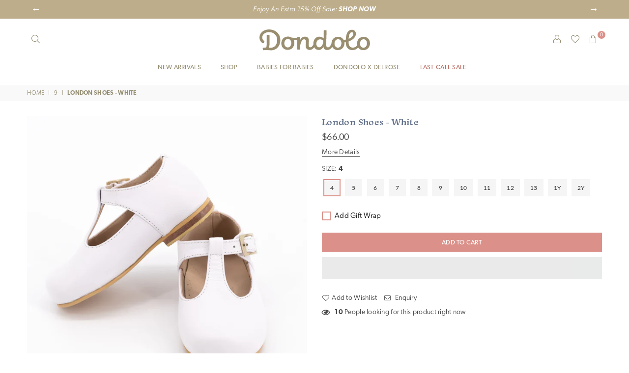

--- FILE ---
content_type: text/html; charset=utf-8
request_url: https://dondolo.com/collections/pt-size-9/products/london-shoes-white
body_size: 72355
content:
<!doctype html>
<html class="no-js" lang="en" >
<head>

<script type="application/vnd.locksmith+json" data-locksmith>{"version":"v254","locked":false,"initialized":true,"scope":"product","access_granted":true,"access_denied":false,"requires_customer":false,"manual_lock":false,"remote_lock":false,"has_timeout":false,"remote_rendered":null,"hide_resource":false,"hide_links_to_resource":false,"transparent":true,"locks":{"all":[],"opened":[]},"keys":[],"keys_signature":"f7a5d20d3591355bd4db0892d0a7c2c4eb6218869fc34aeee69898201080c2c4","state":{"template":"product","theme":160549011729,"product":"london-shoes-white","collection":"pt-size-9","page":null,"blog":null,"article":null,"app":null},"now":1769622757,"path":"\/collections\/pt-size-9\/products\/london-shoes-white","locale_root_url":"\/","canonical_url":"https:\/\/dondolo.com\/products\/london-shoes-white","customer_id":null,"customer_id_signature":"f7a5d20d3591355bd4db0892d0a7c2c4eb6218869fc34aeee69898201080c2c4","cart":null}</script><script data-locksmith>!function(){undefined;!function(){var s=window.Locksmith={},e=document.querySelector('script[type="application/vnd.locksmith+json"]'),n=e&&e.innerHTML;if(s.state={},s.util={},s.loading=!1,n)try{s.state=JSON.parse(n)}catch(d){}if(document.addEventListener&&document.querySelector){var o,a,i,t=[76,79,67,75,83,77,73,84,72,49,49],c=function(){a=t.slice(0)},l="style",r=function(e){e&&27!==e.keyCode&&"click"!==e.type||(document.removeEventListener("keydown",r),document.removeEventListener("click",r),o&&document.body.removeChild(o),o=null)};c(),document.addEventListener("keyup",function(e){if(e.keyCode===a[0]){if(clearTimeout(i),a.shift(),0<a.length)return void(i=setTimeout(c,1e3));c(),r(),(o=document.createElement("div"))[l].width="50%",o[l].maxWidth="1000px",o[l].height="85%",o[l].border="1px rgba(0, 0, 0, 0.2) solid",o[l].background="rgba(255, 255, 255, 0.99)",o[l].borderRadius="4px",o[l].position="fixed",o[l].top="50%",o[l].left="50%",o[l].transform="translateY(-50%) translateX(-50%)",o[l].boxShadow="0 2px 5px rgba(0, 0, 0, 0.3), 0 0 100vh 100vw rgba(0, 0, 0, 0.5)",o[l].zIndex="2147483645";var t=document.createElement("textarea");t.value=JSON.stringify(JSON.parse(n),null,2),t[l].border="none",t[l].display="block",t[l].boxSizing="border-box",t[l].width="100%",t[l].height="100%",t[l].background="transparent",t[l].padding="22px",t[l].fontFamily="monospace",t[l].fontSize="14px",t[l].color="#333",t[l].resize="none",t[l].outline="none",t.readOnly=!0,o.appendChild(t),document.body.appendChild(o),t.addEventListener("click",function(e){e.stopImmediatePropagation()}),t.select(),document.addEventListener("keydown",r),document.addEventListener("click",r)}})}s.isEmbedded=-1!==window.location.search.indexOf("_ab=0&_fd=0&_sc=1"),s.path=s.state.path||window.location.pathname,s.basePath=s.state.locale_root_url.concat("/apps/locksmith").replace(/^\/\//,"/"),s.reloading=!1,s.util.console=window.console||{log:function(){},error:function(){}},s.util.makeUrl=function(e,t){var n,o=s.basePath+e,a=[],i=s.cache();for(n in i)a.push(n+"="+encodeURIComponent(i[n]));for(n in t)a.push(n+"="+encodeURIComponent(t[n]));return s.state.customer_id&&(a.push("customer_id="+encodeURIComponent(s.state.customer_id)),a.push("customer_id_signature="+encodeURIComponent(s.state.customer_id_signature))),o+=(-1===o.indexOf("?")?"?":"&")+a.join("&")},s._initializeCallbacks=[],s.on=function(e,t){if("initialize"!==e)throw'Locksmith.on() currently only supports the "initialize" event';s._initializeCallbacks.push(t)},s.initializeSession=function(e){if(!s.isEmbedded){var t=!1,n=!0,o=!0;(e=e||{}).silent&&(o=n=!(t=!0)),s.ping({silent:t,spinner:n,reload:o,callback:function(){s._initializeCallbacks.forEach(function(e){e()})}})}},s.cache=function(e){var t={};try{var n=function a(e){return(document.cookie.match("(^|; )"+e+"=([^;]*)")||0)[2]};t=JSON.parse(decodeURIComponent(n("locksmith-params")||"{}"))}catch(d){}if(e){for(var o in e)t[o]=e[o];document.cookie="locksmith-params=; expires=Thu, 01 Jan 1970 00:00:00 GMT; path=/",document.cookie="locksmith-params="+encodeURIComponent(JSON.stringify(t))+"; path=/"}return t},s.cache.cart=s.state.cart,s.cache.cartLastSaved=null,s.params=s.cache(),s.util.reload=function(){s.reloading=!0;try{window.location.href=window.location.href.replace(/#.*/,"")}catch(d){s.util.console.error("Preferred reload method failed",d),window.location.reload()}},s.cache.saveCart=function(e){if(!s.cache.cart||s.cache.cart===s.cache.cartLastSaved)return e?e():null;var t=s.cache.cartLastSaved;s.cache.cartLastSaved=s.cache.cart,fetch("/cart/update.js",{method:"POST",headers:{"Content-Type":"application/json",Accept:"application/json"},body:JSON.stringify({attributes:{locksmith:s.cache.cart}})}).then(function(e){if(!e.ok)throw new Error("Cart update failed: "+e.status);return e.json()}).then(function(){e&&e()})["catch"](function(e){if(s.cache.cartLastSaved=t,!s.reloading)throw e})},s.util.spinnerHTML='<style>body{background:#FFF}@keyframes spin{from{transform:rotate(0deg)}to{transform:rotate(360deg)}}#loading{display:flex;width:100%;height:50vh;color:#777;align-items:center;justify-content:center}#loading .spinner{display:block;animation:spin 600ms linear infinite;position:relative;width:50px;height:50px}#loading .spinner-ring{stroke:currentColor;stroke-dasharray:100%;stroke-width:2px;stroke-linecap:round;fill:none}</style><div id="loading"><div class="spinner"><svg width="100%" height="100%"><svg preserveAspectRatio="xMinYMin"><circle class="spinner-ring" cx="50%" cy="50%" r="45%"></circle></svg></svg></div></div>',s.util.clobberBody=function(e){document.body.innerHTML=e},s.util.clobberDocument=function(e){e.responseText&&(e=e.responseText),document.documentElement&&document.removeChild(document.documentElement);var t=document.open("text/html","replace");t.writeln(e),t.close(),setTimeout(function(){var e=t.querySelector("[autofocus]");e&&e.focus()},100)},s.util.serializeForm=function(e){if(e&&"FORM"===e.nodeName){var t,n,o={};for(t=e.elements.length-1;0<=t;t-=1)if(""!==e.elements[t].name)switch(e.elements[t].nodeName){case"INPUT":switch(e.elements[t].type){default:case"text":case"hidden":case"password":case"button":case"reset":case"submit":o[e.elements[t].name]=e.elements[t].value;break;case"checkbox":case"radio":e.elements[t].checked&&(o[e.elements[t].name]=e.elements[t].value);break;case"file":}break;case"TEXTAREA":o[e.elements[t].name]=e.elements[t].value;break;case"SELECT":switch(e.elements[t].type){case"select-one":o[e.elements[t].name]=e.elements[t].value;break;case"select-multiple":for(n=e.elements[t].options.length-1;0<=n;n-=1)e.elements[t].options[n].selected&&(o[e.elements[t].name]=e.elements[t].options[n].value)}break;case"BUTTON":switch(e.elements[t].type){case"reset":case"submit":case"button":o[e.elements[t].name]=e.elements[t].value}}return o}},s.util.on=function(e,i,s,t){t=t||document;var c="locksmith-"+e+i,n=function(e){var t=e.target,n=e.target.parentElement,o=t&&t.className&&(t.className.baseVal||t.className)||"",a=n&&n.className&&(n.className.baseVal||n.className)||"";("string"==typeof o&&-1!==o.split(/\s+/).indexOf(i)||"string"==typeof a&&-1!==a.split(/\s+/).indexOf(i))&&!e[c]&&(e[c]=!0,s(e))};t.attachEvent?t.attachEvent(e,n):t.addEventListener(e,n,!1)},s.util.enableActions=function(e){s.util.on("click","locksmith-action",function(e){e.preventDefault();var t=e.target;t.dataset.confirmWith&&!confirm(t.dataset.confirmWith)||(t.disabled=!0,t.innerText=t.dataset.disableWith,s.post("/action",t.dataset.locksmithParams,{spinner:!1,type:"text",success:function(e){(e=JSON.parse(e.responseText)).message&&alert(e.message),s.util.reload()}}))},e)},s.util.inject=function(e,t){var n=["data","locksmith","append"];if(-1!==t.indexOf(n.join("-"))){var o=document.createElement("div");o.innerHTML=t,e.appendChild(o)}else e.innerHTML=t;var a,i,s=e.querySelectorAll("script");for(i=0;i<s.length;++i){a=s[i];var c=document.createElement("script");if(a.type&&(c.type=a.type),a.src)c.src=a.src;else{var l=document.createTextNode(a.innerHTML);c.appendChild(l)}e.appendChild(c)}var r=e.querySelector("[autofocus]");r&&r.focus()},s.post=function(e,t,n){!1!==(n=n||{}).spinner&&s.util.clobberBody(s.util.spinnerHTML);var o={};n.container===document?(o.layout=1,n.success=function(e){s.util.clobberDocument(e)}):n.container&&(o.layout=0,n.success=function(e){var t=document.getElementById(n.container);s.util.inject(t,e),t.id===t.firstChild.id&&t.parentElement.replaceChild(t.firstChild,t)}),n.form_type&&(t.form_type=n.form_type),n.include_layout_classes!==undefined&&(t.include_layout_classes=n.include_layout_classes),n.lock_id!==undefined&&(t.lock_id=n.lock_id),s.loading=!0;var a=s.util.makeUrl(e,o),i="json"===n.type||"text"===n.type;fetch(a,{method:"POST",headers:{"Content-Type":"application/json",Accept:i?"application/json":"text/html"},body:JSON.stringify(t)}).then(function(e){if(!e.ok)throw new Error("Request failed: "+e.status);return e.text()}).then(function(e){var t=n.success||s.util.clobberDocument;t(i?{responseText:e}:e)})["catch"](function(e){if(!s.reloading)if("dashboard.weglot.com"!==window.location.host){if(!n.silent)throw alert("Something went wrong! Please refresh and try again."),e;console.error(e)}else console.error(e)})["finally"](function(){s.loading=!1})},s.postResource=function(e,t){e.path=s.path,e.search=window.location.search,e.state=s.state,e.passcode&&(e.passcode=e.passcode.trim()),e.email&&(e.email=e.email.trim()),e.state.cart=s.cache.cart,e.locksmith_json=s.jsonTag,e.locksmith_json_signature=s.jsonTagSignature,s.post("/resource",e,t)},s.ping=function(e){if(!s.isEmbedded){e=e||{};var t=function(){e.reload?s.util.reload():"function"==typeof e.callback&&e.callback()};s.post("/ping",{path:s.path,search:window.location.search,state:s.state},{spinner:!!e.spinner,silent:"undefined"==typeof e.silent||e.silent,type:"text",success:function(e){e&&e.responseText?((e=JSON.parse(e.responseText)).messages&&0<e.messages.length&&s.showMessages(e.messages),e.cart&&s.cache.cart!==e.cart?(s.cache.cart=e.cart,s.cache.saveCart(function(){t(),e.cart&&e.cart.match(/^.+:/)&&s.util.reload()})):t()):console.error("[Locksmith] Invalid result in ping callback:",e)}})}},s.timeoutMonitor=function(){var e=s.cache.cart;s.ping({callback:function(){e!==s.cache.cart||setTimeout(function(){s.timeoutMonitor()},6e4)}})},s.showMessages=function(e){var t=document.createElement("div");t.style.position="fixed",t.style.left=0,t.style.right=0,t.style.bottom="-50px",t.style.opacity=0,t.style.background="#191919",t.style.color="#ddd",t.style.transition="bottom 0.2s, opacity 0.2s",t.style.zIndex=999999,t.innerHTML="        <style>          .locksmith-ab .locksmith-b { display: none; }          .locksmith-ab.toggled .locksmith-b { display: flex; }          .locksmith-ab.toggled .locksmith-a { display: none; }          .locksmith-flex { display: flex; flex-wrap: wrap; justify-content: space-between; align-items: center; padding: 10px 20px; }          .locksmith-message + .locksmith-message { border-top: 1px #555 solid; }          .locksmith-message a { color: inherit; font-weight: bold; }          .locksmith-message a:hover { color: inherit; opacity: 0.8; }          a.locksmith-ab-toggle { font-weight: inherit; text-decoration: underline; }          .locksmith-text { flex-grow: 1; }          .locksmith-cta { flex-grow: 0; text-align: right; }          .locksmith-cta button { transform: scale(0.8); transform-origin: left; }          .locksmith-cta > * { display: block; }          .locksmith-cta > * + * { margin-top: 10px; }          .locksmith-message a.locksmith-close { flex-grow: 0; text-decoration: none; margin-left: 15px; font-size: 30px; font-family: monospace; display: block; padding: 2px 10px; }                    @media screen and (max-width: 600px) {            .locksmith-wide-only { display: none !important; }            .locksmith-flex { padding: 0 15px; }            .locksmith-flex > * { margin-top: 5px; margin-bottom: 5px; }            .locksmith-cta { text-align: left; }          }                    @media screen and (min-width: 601px) {            .locksmith-narrow-only { display: none !important; }          }        </style>      "+e.map(function(e){return'<div class="locksmith-message">'+e+"</div>"}).join(""),document.body.appendChild(t),document.body.style.position="relative",document.body.parentElement.style.paddingBottom=t.offsetHeight+"px",setTimeout(function(){t.style.bottom=0,t.style.opacity=1},50),s.util.on("click","locksmith-ab-toggle",function(e){e.preventDefault();for(var t=e.target.parentElement;-1===t.className.split(" ").indexOf("locksmith-ab");)t=t.parentElement;-1!==t.className.split(" ").indexOf("toggled")?t.className=t.className.replace("toggled",""):t.className=t.className+" toggled"}),s.util.enableActions(t)}}()}();</script>
      <script data-locksmith>Locksmith.cache.cart=null</script>

  <script data-locksmith>Locksmith.jsonTag="{\"version\":\"v254\",\"locked\":false,\"initialized\":true,\"scope\":\"product\",\"access_granted\":true,\"access_denied\":false,\"requires_customer\":false,\"manual_lock\":false,\"remote_lock\":false,\"has_timeout\":false,\"remote_rendered\":null,\"hide_resource\":false,\"hide_links_to_resource\":false,\"transparent\":true,\"locks\":{\"all\":[],\"opened\":[]},\"keys\":[],\"keys_signature\":\"f7a5d20d3591355bd4db0892d0a7c2c4eb6218869fc34aeee69898201080c2c4\",\"state\":{\"template\":\"product\",\"theme\":160549011729,\"product\":\"london-shoes-white\",\"collection\":\"pt-size-9\",\"page\":null,\"blog\":null,\"article\":null,\"app\":null},\"now\":1769622757,\"path\":\"\\\/collections\\\/pt-size-9\\\/products\\\/london-shoes-white\",\"locale_root_url\":\"\\\/\",\"canonical_url\":\"https:\\\/\\\/dondolo.com\\\/products\\\/london-shoes-white\",\"customer_id\":null,\"customer_id_signature\":\"f7a5d20d3591355bd4db0892d0a7c2c4eb6218869fc34aeee69898201080c2c4\",\"cart\":null}";Locksmith.jsonTagSignature="dd05f63878a13b9c847c7d59293b63497a65f86b78f726c6822abb50a073f59f"</script>
<!-- Google Tag Manager -->
<script>(function(w,d,s,l,i){w[l]=w[l]||[];w[l].push({'gtm.start':
new Date().getTime(),event:'gtm.js'});var f=d.getElementsByTagName(s)[0],
j=d.createElement(s),dl=l!='dataLayer'?'&l='+l:'';j.async=true;j.src=
'https://www.googletagmanager.com/gtm.js?id='+i+dl;f.parentNode.insertBefore(j,f);
})(window,document,'script','dataLayer','GTM-PJ7ZP2Z');</script>
<!-- End Google Tag Manager -->
  
  <!-- Infinite Options by ShopPad -->
  <script>
    window.Shoppad = window.Shoppad || {},
    window.Shoppad.apps = window.Shoppad.apps || {},
    window.Shoppad.apps.infiniteoptions = window.Shoppad.apps.infiniteoptions || {},
    window.Shoppad.apps.infiniteoptions.validateType = 'overlay';
    window.Shoppad.apps.infiniteoptions.validationEventName = 'click touchend';
  </script>
  <!-- Infinite Options Fast Loading Script By ShopPad -->
  <script src="//d1liekpayvooaz.cloudfront.net/apps/customizery/customizery.js?shop=dondolobaby.myshopify.com"></script>
  
  
  <script>
    // Create "window.Shoppad.apps.infiniteoptions" object if it doesn't already exist
    "Shoppad.apps.infiniteoptions".split(".").reduce(function(o, x) { if (!o[x]) {o[x] ={};} return o[x] }, window);
  
    // Define beforeReady callback
    window.Shoppad.apps.infiniteoptions.beforeReady = function(subscribe) {
      subscribe('fieldLoad', function(event) {
        // Hide IO container whenever an IO field is loaded
        $('#infiniteoptions-container').remove();
      });
    };
  </script><meta charset="utf-8">  <meta http-equiv="X-UA-Compatible" content="IE=edge,chrome=1"><meta name="viewport" content="width=device-width, initial-scale=1.0, maximum-scale=5.0, user-scalable=yes"><meta name="theme-color" content="#65738c"><meta name="format-detection" content="telephone=no"><link rel="canonical" href="https://dondolo.com/products/london-shoes-white"><link rel="dns-prefetch" href="https://dondolo.com" crossorigin><link rel="dns-prefetch" href="https://dondolobaby.myshopify.com" crossorigin><link rel="dns-prefetch" href="https://cdn.shopify.com" crossorigin><link rel="dns-prefetch" href="https://fonts.shopifycdn.com" crossorigin><link rel="preconnect" href="https//fonts.shopifycdn.com/" crossorigin><link rel="preconnect" href="https//cdn.shopify.com" crossorigin><link rel="preconnect" href="https//ajax.googleapis.com">  <link rel="preload" as="style" href="//dondolo.com/cdn/shop/t/80/assets/theme.css?v=180734960276733421531728928730" /><link rel="shortcut icon" href="//dondolo.com/cdn/shop/files/Dondolo-Solid-Gold-D-Site-Icon_32x32.png?v=1648078345" type="image/png"><link rel="apple-touch-icon-precomposed" type="image/png" sizes="152x152" href="//dondolo.com/cdn/shop/files/Dondolo-Solid-Gold-D-Site-Icon_152x.png?v=1648078345"><title>London Shoes - White&ndash; Dondolo</title><meta name="description" content="London Shoes - White"><!-- /snippets/social-meta-tags.liquid -->     <meta name="keywords" content="Dondolo, dondolo.com" /><meta name="author" content="Jeff Dashley"><meta property="og:site_name" content="Dondolo"><meta property="og:url" content="https://dondolo.com/products/london-shoes-white"><meta property="og:title" content="London Shoes - White"><meta property="og:type" content="product"><meta property="og:description" content="London Shoes - White"><meta property="og:price:amount" content="66.00"><meta property="og:price:currency" content="USD"><meta property="og:image" content="http://dondolo.com/cdn/shop/products/DondoloLayflats03.16.21-48_1200x1200.jpg?v=1636480794"><meta property="og:image" content="http://dondolo.com/cdn/shop/products/DondoloLayflats03.16.21-49_1200x1200.jpg?v=1616173111"><meta property="og:image" content="http://dondolo.com/cdn/shop/products/londonwhite2_1200x1200.jpg?v=1585851242"><meta property="og:image:secure_url" content="https://dondolo.com/cdn/shop/products/DondoloLayflats03.16.21-48_1200x1200.jpg?v=1636480794"><meta property="og:image:secure_url" content="https://dondolo.com/cdn/shop/products/DondoloLayflats03.16.21-49_1200x1200.jpg?v=1616173111"><meta property="og:image:secure_url" content="https://dondolo.com/cdn/shop/products/londonwhite2_1200x1200.jpg?v=1585851242"><meta name="twitter:card" content="summary_large_image"><meta name="twitter:title" content="London Shoes - White"><meta name="twitter:description" content="London Shoes - White">
<link rel="preload" as="font" href="//dondolo.com/cdn/fonts/lato/lato_n3.a7080ececf6191f1dd5b0cb021691ca9b855c876.woff2" type="font/woff2" crossorigin><link rel="preload" as="font" href="//dondolo.com/cdn/fonts/lato/lato_n4.c3b93d431f0091c8be23185e15c9d1fee1e971c5.woff2" type="font/woff2" crossorigin><link rel="preload" as="font" href="//dondolo.com/cdn/fonts/lato/lato_n6.38d0e3b23b74a60f769c51d1df73fac96c580d59.woff2" type="font/woff2" crossorigin><link rel="preload" as="font" href="//dondolo.com/cdn/fonts/lato/lato_n7.900f219bc7337bc57a7a2151983f0a4a4d9d5dcf.woff2" type="font/woff2" crossorigin><link rel="preload" as="font" href="//dondolo.com/cdn/fonts/poppins/poppins_n3.05f58335c3209cce17da4f1f1ab324ebe2982441.woff2" type="font/woff2" crossorigin><link rel="preload" as="font" href="//dondolo.com/cdn/fonts/poppins/poppins_n4.0ba78fa5af9b0e1a374041b3ceaadf0a43b41362.woff2" type="font/woff2" crossorigin><link rel="preload" as="font" href="//dondolo.com/cdn/fonts/poppins/poppins_n6.aa29d4918bc243723d56b59572e18228ed0786f6.woff2" type="font/woff2" crossorigin><link rel="preload" as="font" href="//dondolo.com/cdn/fonts/poppins/poppins_n7.56758dcf284489feb014a026f3727f2f20a54626.woff2" type="font/woff2" crossorigin><style type="text/css">*,::after,::before{box-sizing:border-box}article,aside,details,figcaption,figure,footer,header,hgroup,main,menu,nav,section,summary{display:block}body,button,input,select,textarea{font-family:arial;-webkit-font-smoothing:antialiased;-webkit-text-size-adjust:100%}a{background-color:transparent}a,a:after,a:before{transition:all .3s ease-in-out}b,strong{font-weight:700;}em{font-style:italic}small{font-size:80%}sub,sup{font-size:75%;line-height:0;position:relative;vertical-align:baseline}sup{top:-.5em}sub{bottom:-.25em}img{max-width:100%;border:0}button,input,optgroup,select,textarea{color:inherit;font:inherit;margin:0;outline:0}button[disabled],input[disabled]{cursor:default}.mb0{margin-bottom:0!important}.mb10{margin-bottom:10px!important}.mb20{margin-bottom:20px!important}[type=button]::-moz-focus-inner,[type=reset]::-moz-focus-inner,[type=submit]::-moz-focus-inner,button::-moz-focus-inner{border-style:none;padding:0}[type=button]:-moz-focusring,[type=reset]:-moz-focusring,[type=submit]:-moz-focusring,button:-moz-focusring{outline:1px dotted ButtonText}input[type=email],input[type=number],input[type=password],input[type=search]{-webkit-appearance:none;-moz-appearance:none}table{width:100%;border-collapse:collapse;border-spacing:0}td,th{padding:0}textarea{overflow:auto;-webkit-appearance:none;-moz-appearance:none}[tabindex='-1']:focus{outline:0}a,img{outline:0!important;border:0}[role=button],a,button,input,label,select,textarea{touch-action:manipulation}.flex{display:flex}.flex-item{flex:1}.clearfix::after{content:'';display:table;clear:both}.clear{clear:both}.icon__fallback-text,.visually-hidden{position:absolute!important;overflow:hidden;clip:rect(0 0 0 0);height:1px;width:1px;margin:-1px;padding:0;border:0}.visibility-hidden{visibility:hidden}.js-focus-hidden:focus{outline:0}.no-js:not(html),.no-js .js{display:none}.no-js .no-js:not(html){display:block}.skip-link:focus{clip:auto;width:auto;height:auto;margin:0;color:#111;background-color:#fff;padding:10px;opacity:1;z-index:10000;transition:none}blockquote{background:#f8f8f8;font-weight:600;font-size:15px;font-style:normal;text-align:center;padding:0 30px;margin:0}.rte blockquote{padding:25px;margin-bottom:20px}blockquote p+cite{margin-top:7.5px}blockquote cite{display:block;font-size:13px;font-style:inherit}code,pre{font-family:Consolas,monospace;font-size:1em}pre{overflow:auto}.rte:last-child{margin-bottom:0}.rte .h1,.rte .h2,.rte .h3,.rte .h4,.rte .h5,.rte .h6,.rte h1,.rte h2,.rte h3,.rte h4,.rte h5,.rte h6{margin-top:15px;margin-bottom:7.5px}.rte .h1:first-child,.rte .h2:first-child,.rte .h3:first-child,.rte .h4:first-child,.rte .h5:first-child,.rte .h6:first-child,.rte h1:first-child,.rte h2:first-child,.rte h3:first-child,.rte h4:first-child,.rte h5:first-child,.rte h6:first-child{margin-top:0}.rte li{margin-bottom:4px;list-style:inherit}.rte li:last-child{margin-bottom:0}.rte-setting{margin-bottom:11.11111px}.rte-setting:last-child{margin-bottom:0}p:last-child{margin-bottom:0}li{list-style:none}.fine-print{font-size:1.07692em;font-style:italic;margin:20px 0}.txt--minor{font-size:80%}.txt--emphasis{font-style:italic}.icon{display:inline-block;width:20px;height:20px;vertical-align:middle;fill:currentColor}.no-svg .icon{display:none}svg.icon:not(.icon--full-color) circle,svg.icon:not(.icon--full-color) ellipse,svg.icon:not(.icon--full-color) g,svg.icon:not(.icon--full-color) line,svg.icon:not(.icon--full-color) path,svg.icon:not(.icon--full-color) polygon,svg.icon:not(.icon--full-color) polyline,svg.icon:not(.icon--full-color) rect,symbol.icon:not(.icon--full-color) circle,symbol.icon:not(.icon--full-color) ellipse,symbol.icon:not(.icon--full-color) g,symbol.icon:not(.icon--full-color) line,symbol.icon:not(.icon--full-color) path,symbol.icon:not(.icon--full-color) polygon,symbol.icon:not(.icon--full-color) polyline,symbol.icon:not(.icon--full-color) rect{fill:inherit;stroke:inherit}.no-svg .icon__fallback-text{position:static!important;overflow:inherit;clip:none;height:auto;width:auto;margin:0}ol,ul{margin:0;padding:0}ol{list-style:decimal}.list--inline{padding:0;margin:0}.list--inline li{display:inline-block;margin-bottom:0;vertical-align:middle}.rte img{height:auto}.rte table{table-layout:fixed}.rte ol,.rte ul{margin:20px 0 30px 30px}.rte ol.list--inline,.rte ul.list--inline{margin-left:0}.rte ul{list-style:disc outside}.rte ul ul{list-style:circle outside}.rte ul ul ul{list-style:square outside}.rte a:not(.btn){padding-bottom:1px}.text-center .rte ol,.text-center .rte ul,.text-center.rte ol,.text-center.rte ul{margin-left:0;list-style-position:inside}.rte__table-wrapper{max-width:100%;overflow:auto;-webkit-overflow-scrolling:touch}svg:not(:root){overflow:hidden}.video-wrapper{position:relative;overflow:hidden;max-width:100%;padding-bottom:56.25%;height:0;height:auto}.video-wrapper iframe{position:absolute;top:0;left:0;width:100%;height:100%}form{margin:0}legend{border:0;padding:0}button{cursor:pointer}input[type=submit]{cursor:pointer}input[type=text]{-webkit-appearance:none;-moz-appearance:none}[type=checkbox]+label,[type=radio]+label{display:inline-block;margin-bottom:0}label[for]{cursor:pointer}textarea{min-height:100px}input[type=checkbox],input[type=radio]{margin:0 5px 0 0;vertical-align:middle}select::-ms-expand{display:none}.label--hidden{position:absolute;height:0;width:0;margin-bottom:0;overflow:hidden;clip:rect(1px,1px,1px,1px)}.form-vertical input,.form-vertical select,.form-vertical textarea{display:block;width:100%}.form-vertical [type=checkbox],.form-vertical [type=radio]{display:inline-block;width:auto;margin-right:5px}.form-vertical .btn,.form-vertical [type=submit]{display:inline-block;width:auto}.grid--table{display:table;table-layout:fixed;width:100%}.grid--table>.grid__item{float:none;display:table-cell;vertical-align:middle}.is-transitioning{display:block!important;visibility:visible!important}.mr0{margin:0 !important;}.pd0{ padding:0 !important;}.db{display:block}.dbi{display:inline-block}.dn {display:none}.pa {position:absolute}.pr {position:relative}.fwl{font-weight:300}.fwr{font-weight:400}.fwm{font-weight:500}.fwsb{font-weight:600}b,strong,.fwb{font-weight:700}em, .em{font-style:italic}.tt-u{text-transform:uppercase}.tt-l{text-transform:lowercase}.tt-c{text-transform:capitalize}.tt-n{text-transform:none}.tdn {text-decoration:none!important}.tdu {text-decoration:underline}.grid-sizer{width:25%; position:absolute}.w_auto {width:auto!important}.h_auto{height:auto}.w_100{width:100%!important}.h_100{height:100%!important}.fl{display:flex}.fl1{flex:1}.f-row{flex-direction:row}.f-col{flex-direction:column}.f-wrap{flex-wrap:wrap}.f-nowrap{flex-wrap:nowrap}.f-jcs{justify-content:flex-start}.f-jce{justify-content:flex-end}.f-jcc{justify-content:center}.f-jcsb{justify-content:space-between}.f-jcsa{justify-content:space-around}.f-jcse{justify-content:space-evenly}.f-ais{align-items:flex-start}.f-aie{align-items:flex-end}.f-aic{align-items:center}.f-aib{align-items:baseline}.f-aist{align-items:stretch}.f-acs{align-content:flex-start}.f-ace{align-content:flex-end}.f-acc{align-content:center}.f-acsb{align-content:space-between}.f-acsa{align-content:space-around}.f-acst{align-content:stretch}.f-asa{align-self:auto}.f-ass{align-self:flex-start}.f-ase{align-self:flex-end}.f-asc{align-self:center}.f-asb{align-self:baseline}.f-asst{align-self:stretch}.order0{order:0}.order1{order:1}.order2{order:2}.order3{order:3}.tl{text-align:left!important}.tc{text-align:center!important}.tr{text-align:right!important}@media (min-width:768px){.tl-md{text-align:left!important}.tc-md{text-align:center!important}.tr-md{text-align:right!important}.f-row-md{flex-direction:row}.f-col-md{flex-direction:column}.f-wrap-md{flex-wrap:wrap}.f-nowrap-md{flex-wrap:nowrap}.f-jcs-md{justify-content:flex-start}.f-jce-md{justify-content:flex-end}.f-jcc-md{justify-content:center}.f-jcsb-md{justify-content:space-between}.f-jcsa-md{justify-content:space-around}.f-jcse-md{justify-content:space-evenly}.f-ais-md{align-items:flex-start}.f-aie-md{align-items:flex-end}.f-aic-md{align-items:center}.f-aib-md{align-items:baseline}.f-aist-md{align-items:stretch}.f-acs-md{align-content:flex-start}.f-ace-md{align-content:flex-end}.f-acc-md{align-content:center}.f-acsb-md{align-content:space-between}.f-acsa-md{align-content:space-around}.f-acst-md{align-content:stretch}.f-asa-md{align-self:auto}.f-ass-md{align-self:flex-start}.f-ase-md{align-self:flex-end}.f-asc-md{align-self:center}.f-asb-md{align-self:baseline}.f-asst-md{align-self:stretch}}@media (min-width:1025px){.f-row-lg{flex-direction:row}.f-col-lg{flex-direction:column}.f-wrap-lg{flex-wrap:wrap}.f-nowrap-lg{flex-wrap:nowrap}.tl-lg {text-align:left!important}.tc-lg {text-align:center!important}.tr-lg {text-align:right!important}}@media (min-width:1280px){.f-wrap-xl{flex-wrap:wrap}.f-col-xl{flex-direction:column}.tl-xl {text-align:left!important}.tc-xl {text-align:center!important}.tr-xl {text-align:right!important}}.grid{list-style:none;margin:0 -15px;padding:0}.grid::after{content:'';display:table;clear:both}.grid__item{float:left;padding-left:15px;padding-right:15px;width:100%}@media only screen and (max-width:1024px){.grid{margin:0 -7.5px}.grid__item{padding-left:7.5px;padding-right:7.5px}}.grid__item[class*="--push"]{position:relative}.grid--rev{direction:rtl;text-align:left}.grid--rev>.grid__item{direction:ltr;text-align:left;float:right}.col-1,.one-whole{width:100%}.col-2,.five-tenths,.four-eighths,.one-half,.three-sixths,.two-quarters,.wd-50{width:50%}.col-3,.one-third,.two-sixths{width:33.33333%}.four-sixths,.two-thirds{width:66.66667%}.col-4,.one-quarter,.two-eighths{width:25%}.six-eighths,.three-quarters{width:75%}.col-5,.one-fifth,.two-tenths{width:20%}.four-tenths,.two-fifths,.wd-40{width:40%}.six-tenths,.three-fifths,.wd-60{width:60%}.eight-tenths,.four-fifths,.wd-80{width:80%}.one-sixth{width:16.66667%}.five-sixths{width:83.33333%}.one-seventh{width:14.28571%}.one-eighth{width:12.5%}.three-eighths{width:37.5%}.five-eighths{width:62.5%}.seven-eighths{width:87.5%}.one-nineth{width:11.11111%}.one-tenth{width:10%}.three-tenths,.wd-30{width:30%}.seven-tenths,.wd-70{width:70%}.nine-tenths,.wd-90{width:90%}.show{display:block!important}.hide{display:none!important}.text-left{text-align:left!important}.text-right{text-align:right!important}.text-center{text-align:center!important}@media only screen and (min-width:767px){.medium-up--one-whole{width:100%}.medium-up--five-tenths,.medium-up--four-eighths,.medium-up--one-half,.medium-up--three-sixths,.medium-up--two-quarters{width:50%}.medium-up--one-third,.medium-up--two-sixths{width:33.33333%}.medium-up--four-sixths,.medium-up--two-thirds{width:66.66667%}.medium-up--one-quarter,.medium-up--two-eighths{width:25%}.medium-up--six-eighths,.medium-up--three-quarters{width:75%}.medium-up--one-fifth,.medium-up--two-tenths{width:20%}.medium-up--four-tenths,.medium-up--two-fifths{width:40%}.medium-up--six-tenths,.medium-up--three-fifths{width:60%}.medium-up--eight-tenths,.medium-up--four-fifths{width:80%}.medium-up--one-sixth{width:16.66667%}.medium-up--five-sixths{width:83.33333%}.medium-up--one-seventh{width:14.28571%}.medium-up--one-eighth{width:12.5%}.medium-up--three-eighths{width:37.5%}.medium-up--five-eighths{width:62.5%}.medium-up--seven-eighths{width:87.5%}.medium-up--one-nineth{width:11.11111%}.medium-up--one-tenth{width:10%}.medium-up--three-tenths{width:30%}.medium-up--seven-tenths{width:70%}.medium-up--nine-tenths{width:90%}.grid--uniform .medium-up--five-tenths:nth-child(2n+1),.grid--uniform .medium-up--four-eighths:nth-child(2n+1),.grid--uniform .medium-up--one-eighth:nth-child(8n+1),.grid--uniform .medium-up--one-fifth:nth-child(5n+1),.grid--uniform .medium-up--one-half:nth-child(2n+1),.grid--uniform .medium-up--one-quarter:nth-child(4n+1),.grid--uniform .medium-up--one-seventh:nth-child(7n+1),.grid--uniform .medium-up--one-sixth:nth-child(6n+1),.grid--uniform .medium-up--one-third:nth-child(3n+1),.grid--uniform .medium-up--three-sixths:nth-child(2n+1),.grid--uniform .medium-up--two-eighths:nth-child(4n+1),.grid--uniform .medium-up--two-sixths:nth-child(3n+1){clear:both}.medium-up--show{display:block!important}.medium-up--hide{display:none!important}.medium-up--text-left{text-align:left!important}.medium-up--text-right{text-align:right!important}.medium-up--text-center{text-align:center!important}}@media only screen and (min-width:1025px){.large-up--one-whole{width:100%}.large-up--five-tenths,.large-up--four-eighths,.large-up--one-half,.large-up--three-sixths,.large-up--two-quarters{width:50%}.large-up--one-third,.large-up--two-sixths{width:33.33333%}.large-up--four-sixths,.large-up--two-thirds{width:66.66667%}.large-up--one-quarter,.large-up--two-eighths{width:25%}.large-up--six-eighths,.large-up--three-quarters{width:75%}.large-up--one-fifth,.large-up--two-tenths{width:20%}.large-up--four-tenths,.large-up--two-fifths{width:40%}.large-up--six-tenths,.large-up--three-fifths{width:60%}.large-up--eight-tenths,.large-up--four-fifths{width:80%}.large-up--one-sixth{width:16.66667%}.large-up--five-sixths{width:83.33333%}.large-up--one-seventh{width:14.28571%}.large-up--one-eighth{width:12.5%}.large-up--three-eighths{width:37.5%}.large-up--five-eighths{width:62.5%}.large-up--seven-eighths{width:87.5%}.large-up--one-nineth{width:11.11111%}.large-up--one-tenth{width:10%}.large-up--three-tenths{width:30%}.large-up--seven-tenths{width:70%}.large-up--nine-tenths{width:90%}.grid--uniform .large-up--five-tenths:nth-child(2n+1),.grid--uniform .large-up--four-eighths:nth-child(2n+1),.grid--uniform .large-up--one-eighth:nth-child(8n+1),.grid--uniform .large-up--one-fifth:nth-child(5n+1),.grid--uniform .large-up--one-half:nth-child(2n+1),.grid--uniform .large-up--one-quarter:nth-child(4n+1),.grid--uniform .large-up--one-seventh:nth-child(7n+1),.grid--uniform .large-up--one-sixth:nth-child(6n+1),.grid--uniform .large-up--one-third:nth-child(3n+1),.grid--uniform .large-up--three-sixths:nth-child(2n+1),.grid--uniform .large-up--two-eighths:nth-child(4n+1),.grid--uniform .large-up--two-sixths:nth-child(3n+1){clear:both}.large-up--show{display:block!important}.large-up--hide{display:none!important}.large-up--text-left{text-align:left!important}.large-up--text-right{text-align:right!important}.large-up--text-center{text-align:center!important}}@media only screen and (min-width:1280px){.widescreen--one-whole{width:100%}.widescreen--five-tenths,.widescreen--four-eighths,.widescreen--one-half,.widescreen--three-sixths,.widescreen--two-quarters{width:50%}.widescreen--one-third,.widescreen--two-sixths{width:33.33333%}.widescreen--four-sixths,.widescreen--two-thirds{width:66.66667%}.widescreen--one-quarter,.widescreen--two-eighths{width:25%}.widescreen--six-eighths,.widescreen--three-quarters{width:75%}.widescreen--one-fifth,.widescreen--two-tenths{width:20%}.widescreen--four-tenths,.widescreen--two-fifths{width:40%}.widescreen--six-tenths,.widescreen--three-fifths{width:60%}.widescreen--eight-tenths,.widescreen--four-fifths{width:80%}.widescreen--one-sixth{width:16.66667%}.widescreen--five-sixths{width:83.33333%}.widescreen--one-seventh{width:14.28571%}.widescreen--one-eighth{width:12.5%}.widescreen--three-eighths{width:37.5%}.widescreen--five-eighths{width:62.5%}.widescreen--seven-eighths{width:87.5%}.widescreen--one-nineth{width:11.11111%}.widescreen--one-tenth{width:10%}.widescreen--three-tenths{width:30%}.widescreen--seven-tenths{width:70%}.widescreen--nine-tenths{width:90%}.grid--uniform .widescreen--five-tenths:nth-child(2n+1),.grid--uniform .widescreen--four-eighths:nth-child(2n+1),.grid--uniform .widescreen--one-eighth:nth-child(8n+1),.grid--uniform .widescreen--one-fifth:nth-child(5n+1),.grid--uniform .widescreen--one-half:nth-child(2n+1),.grid--uniform .widescreen--one-quarter:nth-child(4n+1),.grid--uniform .widescreen--one-seventh:nth-child(7n+1),.grid--uniform .widescreen--one-sixth:nth-child(6n+1),.grid--uniform .widescreen--one-third:nth-child(3n+1),.grid--uniform .widescreen--three-sixths:nth-child(2n+1),.grid--uniform .widescreen--two-eighths:nth-child(4n+1),.grid--uniform .widescreen--two-sixths:nth-child(3n+1){clear:both}.widescreen--show{display:block!important}.widescreen--hide{display:none!important}.widescreen--text-left{text-align:left!important}.widescreen--text-right{text-align:right!important}.widescreen--text-center{text-align:center!important}}@media only screen and (min-width:1025px) and (max-width:1279px){.large--one-whole{width:100%}.large--five-tenths,.large--four-eighths,.large--one-half,.large--three-sixths,.large--two-quarters{width:50%}.large--one-third,.large--two-sixths{width:33.33333%}.large--four-sixths,.large--two-thirds{width:66.66667%}.large--one-quarter,.large--two-eighths{width:25%}.large--six-eighths,.large--three-quarters{width:75%}.large--one-fifth,.large--two-tenths{width:20%}.large--four-tenths,.large--two-fifths{width:40%}.large--six-tenths,.large--three-fifths{width:60%}.large--eight-tenths,.large--four-fifths{width:80%}.large--one-sixth{width:16.66667%}.large--five-sixths{width:83.33333%}.large--one-seventh{width:14.28571%}.large--one-eighth{width:12.5%}.large--three-eighths{width:37.5%}.large--five-eighths{width:62.5%}.large--seven-eighths{width:87.5%}.large--one-nineth{width:11.11111%}.large--one-tenth{width:10%}.large--three-tenths{width:30%}.large--seven-tenths{width:70%}.large--nine-tenths{width:90%}.grid--uniform .large--five-tenths:nth-child(2n+1),.grid--uniform .large--four-eighths:nth-child(2n+1),.grid--uniform .large--one-eighth:nth-child(8n+1),.grid--uniform .large--one-fifth:nth-child(5n+1),.grid--uniform .large--one-half:nth-child(2n+1),.grid--uniform .large--one-quarter:nth-child(4n+1),.grid--uniform .large--one-seventh:nth-child(7n+1),.grid--uniform .large--one-sixth:nth-child(6n+1),.grid--uniform .large--one-third:nth-child(3n+1),.grid--uniform .large--three-sixths:nth-child(2n+1),.grid--uniform .large--two-eighths:nth-child(4n+1),.grid--uniform .large--two-sixths:nth-child(3n+1){clear:both}.large--show{display:block!important}.large--hide{display:none!important}.large--text-left{text-align:left!important}.large--text-right{text-align:right!important}.large--text-center{text-align:center!important}}@media only screen and (min-width:767px) and (max-width:1024px){.medium--one-whole{width:100%}.medium--five-tenths,.medium--four-eighths,.medium--one-half,.medium--three-sixths,.medium--two-quarters{width:50%}.medium--one-third,.medium--two-sixths{width:33.33333%}.medium--four-sixths,.medium--two-thirds{width:66.66667%}.medium--one-quarter,.medium--two-eighths{width:25%}.medium--six-eighths,.medium--three-quarters{width:75%}.medium--one-fifth,.medium--two-tenths{width:20%}.medium--four-tenths,.medium--two-fifths{width:40%}.medium--six-tenths,.medium--three-fifths{width:60%}.medium--eight-tenths,.medium--four-fifths{width:80%}.medium--one-sixth{width:16.66667%}.medium--five-sixths{width:83.33333%}.medium--one-seventh{width:14.28571%}.medium--one-eighth{width:12.5%}.medium--three-eighths{width:37.5%}.medium--five-eighths{width:62.5%}.medium--seven-eighths{width:87.5%}.medium--one-nineth{width:11.11111%}.medium--one-tenth{width:10%}.medium--three-tenths{width:30%}.medium--seven-tenths{width:70%}.medium--nine-tenths{width:90%}.grid--uniform .medium--five-tenths:nth-child(2n+1),.grid--uniform .medium--four-eighths:nth-child(2n+1),.grid--uniform .medium--one-eighth:nth-child(8n+1),.grid--uniform .medium--one-fifth:nth-child(5n+1),.grid--uniform .medium--one-half:nth-child(2n+1),.grid--uniform .medium--one-quarter:nth-child(4n+1),.grid--uniform .medium--one-seventh:nth-child(7n+1),.grid--uniform .medium--one-sixth:nth-child(6n+1),.grid--uniform .medium--one-third:nth-child(3n+1),.grid--uniform .medium--three-sixths:nth-child(2n+1),.grid--uniform .medium--two-eighths:nth-child(4n+1),.grid--uniform .medium--two-sixths:nth-child(3n+1){clear:both}.medium--show{display:block!important}.medium--hide{display:none!important}.medium--text-left{text-align:left!important}.medium--text-right{text-align:right!important}.medium--text-center{text-align:center!important}}@media only screen and (max-width:766px){.grid{margin:0 -5px}.grid__item{padding-left:5px;padding-right:5px}.small--one-whole{width:100%}.small--five-tenths,.small--four-eighths,.small--one-half,.small--three-sixths,.small--two-quarters{width:50%}.small--one-third,.small--two-sixths{width:33.33333%}.small--four-sixths,.small--two-thirds{width:66.66667%}.small--one-quarter,.small--two-eighths{width:25%}.small--six-eighths,.small--three-quarters{width:75%}.small--one-fifth,.small--two-tenths{width:20%}.small--four-tenths,.small--two-fifths{width:40%}.small--six-tenths,.small--three-fifths{width:60%}.small--eight-tenths,.small--four-fifths{width:80%}.small--one-sixth{width:16.66667%}.small--five-sixths{width:83.33333%}.small--one-seventh{width:14.28571%}.small--one-eighth{width:12.5%}.small--three-eighths{width:37.5%}.small--five-eighths{width:62.5%}.small--seven-eighths{width:87.5%}.small--one-nineth{width:11.11111%}.small--one-tenth{width:10%}.small--three-tenths{width:30%}.small--seven-tenths{width:70%}.small--nine-tenths{width:90%}.grid--uniform .small--five-tenths:nth-child(2n+1),.grid--uniform .small--four-eighths:nth-child(2n+1),.grid--uniform .small--one-eighth:nth-child(8n+1),.grid--uniform .small--one-half:nth-child(2n+1),.grid--uniform .small--one-quarter:nth-child(4n+1),.grid--uniform .small--one-seventh:nth-child(7n+1),.grid--uniform .small--one-sixth:nth-child(6n+1),.grid--uniform .small--one-third:nth-child(3n+1),.grid--uniform .small--three-sixths:nth-child(2n+1),.grid--uniform .small--two-eighths:nth-child(4n+1),.grid--uniform .small--two-sixths:nth-child(3n+1),.grid--uniform.small--one-fifth:nth-child(5n+1){clear:both}.small--show{display:block!important}.small--hide{display:none!important}.small--text-left{text-align:left!important}.small--text-right{text-align:right!important}.small--text-center{text-align:center!important}}@font-face {font-family: Lato;font-weight: 400;font-style: normal;font-display: swap;src: url("//dondolo.com/cdn/fonts/lato/lato_n4.c3b93d431f0091c8be23185e15c9d1fee1e971c5.woff2") format("woff2"), url("//dondolo.com/cdn/fonts/lato/lato_n4.d5c00c781efb195594fd2fd4ad04f7882949e327.woff") format("woff");}@font-face {font-family: Lato;font-weight: 300;font-style: normal;font-display: swap;src: url("//dondolo.com/cdn/fonts/lato/lato_n3.a7080ececf6191f1dd5b0cb021691ca9b855c876.woff2") format("woff2"), url("//dondolo.com/cdn/fonts/lato/lato_n3.61e34b2ff7341f66543eb08e8c47eef9e1cde558.woff") format("woff");}@font-face {font-family: Lato;font-weight: 600;font-style: normal;font-display: swap;src: url("//dondolo.com/cdn/fonts/lato/lato_n6.38d0e3b23b74a60f769c51d1df73fac96c580d59.woff2") format("woff2"), url("//dondolo.com/cdn/fonts/lato/lato_n6.3365366161bdcc36a3f97cfbb23954d8c4bf4079.woff") format("woff");}@font-face {font-family: Lato;font-weight: 700;font-style: normal;font-display: swap;src: url("//dondolo.com/cdn/fonts/lato/lato_n7.900f219bc7337bc57a7a2151983f0a4a4d9d5dcf.woff2") format("woff2"), url("//dondolo.com/cdn/fonts/lato/lato_n7.a55c60751adcc35be7c4f8a0313f9698598612ee.woff") format("woff");}@font-face {font-family: Poppins;font-weight: 400;font-style: normal;font-display: swap;src: url("//dondolo.com/cdn/fonts/poppins/poppins_n4.0ba78fa5af9b0e1a374041b3ceaadf0a43b41362.woff2") format("woff2"), url("//dondolo.com/cdn/fonts/poppins/poppins_n4.214741a72ff2596839fc9760ee7a770386cf16ca.woff") format("woff");}@font-face {font-family: Poppins;font-weight: 300;font-style: normal;font-display: swap;src: url("//dondolo.com/cdn/fonts/poppins/poppins_n3.05f58335c3209cce17da4f1f1ab324ebe2982441.woff2") format("woff2"), url("//dondolo.com/cdn/fonts/poppins/poppins_n3.6971368e1f131d2c8ff8e3a44a36b577fdda3ff5.woff") format("woff");}@font-face {font-family: Poppins;font-weight: 600;font-style: normal;font-display: swap;src: url("//dondolo.com/cdn/fonts/poppins/poppins_n6.aa29d4918bc243723d56b59572e18228ed0786f6.woff2") format("woff2"), url("//dondolo.com/cdn/fonts/poppins/poppins_n6.5f815d845fe073750885d5b7e619ee00e8111208.woff") format("woff");}@font-face {font-family: Poppins;font-weight: 700;font-style: normal;font-display: swap;src: url("//dondolo.com/cdn/fonts/poppins/poppins_n7.56758dcf284489feb014a026f3727f2f20a54626.woff2") format("woff2"), url("//dondolo.com/cdn/fonts/poppins/poppins_n7.f34f55d9b3d3205d2cd6f64955ff4b36f0cfd8da.woff") format("woff");}@font-face{font-family:Adorn-Icons;src:url("//dondolo.com/cdn/shop/t/80/assets/adorn-icons.woff2?v=167339017966625775301695672081") format('woff2'),url("//dondolo.com/cdn/shop/t/80/assets/adorn-icons.woff?v=177162561609770262791695672081") format('woff');font-weight:400;font-style:normal;font-display:swap}.ad{font:normal normal normal 16px/1 adorn-icons;speak:none;text-transform:none;display:inline-block;vertical-align:middle;text-rendering:auto;-webkit-font-smoothing:antialiased;-moz-osx-font-smoothing:grayscale}</style>  <link rel="stylesheet" href="//dondolo.com/cdn/shop/t/80/assets/theme.css?v=180734960276733421531728928730" type="text/css" media="all">          <!-- Cross Sell custom code start. Do not change -->    <style type="text/css">/* inherit fonts for all elements *//* #cross-sell *{font-family: inherit;}.xsell__modal .xsell__modal-content{font-family: inherit;} *//* cross sell container */#cross-sell{}/* change header styles */h3.crosssell-title{}/* cross sell elements */  /* xsell card container */.cross-sell.xs-v2 .xs-card {}  /* xsell title */.cross-sell.xs-v2 .xs-card .xs-card-body .xs-product-title{}  /* xsell vendor */.cross-sell.xs-v2 .xs-card .xs-card-body .xs-vendor-name{}  /* xsell prices */.cross-sell.xs-v2 .xs-card .xs-card-body .xs-price{}  /* change sales badge */.cross-sell.xs-v2 .xs-card .xs-image .xs-sales-badge {}  /* change image sizes desktop */  @media only screen and (min-width: 769px) {  .cross-sell.xs-v2 .xs-card{width:300px;}  .cross-sell.xs-v2 .xs-card .xs-image{width:300px;}  .cross-sell.xs-v2 .xs-card .xs-image img{width:300px;}  }  /* change image sizes mobile */  @media only screen and (max-width: 768px) {    .cross-sell.xs-v2 .xs-card{width:300px;}    .cross-sell.xs-v2 .xs-card .xs-image{width:300px;}    .cross-sell.xs-v2 .xs-card .xs-image img{width:300px;}  }/* carousel */.cross-sell .flickity-prev-next-button.previous{}.cross-sell .flickity-prev-next-button.next{}.cross-sell .flickity-prev-next-button{}.cross-sell .flickity-prev-next-button .flickity-button-icon{}/*******************************//* popup & quickview elements *//*******************************//* quickview -> make sure it's set to Bpbby in Settings! *//* TODO: fix close x on popup to be same as Quickview */  .xsell__modal .xsell__modal-header .xsell__modal-close:after{height:20px !important}  .xsell__modal .xsell__modal-header .xsell__modal-close:before{height:20px !important}  .xsell__modal .xsell__modal-header .xsell__modal-close{top:10px !important; right:10px !important;}.xsell__modal .xsell__modal-more-info .xsell__modal-more-info-title {} /* product title top */.xsell__modal-product-price{} /* quickview price */.xsell__modal .xsell__modal-select label{} /* options selector label */.xsell__modal .xsell__modal-select select{} /* options selector options */.xsell__modal-more-info-add-to-cart-btn{} /* ATC quickview */.xsell__modal .xsell__modal-more-info .xsell__modal-more-info-description{} /* quickview description text */  /* overlay */.xsell__modal .xsell__modal-product:hover .xsell__modal-product-overlay{} /* popup overlay */.xsell__modal .xsell__modal-product .xsell__modal-product-overlay .xsell__modal-product-button{} /* popup overlay button */.xsell__modal .xsell__modal-header .xsell__modal-content-title{} /* header */.xsell__modal .xsell__modal-product .xsell__modal-product-title{} /* title on overlay & popup */.xsell__modal-product-price{}  /* price on overlay & popup & quickview *//*******************************/  /* DONDOLO CUSTOM CSS EDITS */  /*******************************/.cross-sell-products-wrap {    max-width: 1200px;    margin: 0 auto;  }    .cross-sell-products-wrap    .cross-sell.xs-v2    .xs-card    .xs-card-body    .xs-product-title {    font-size: 13px;    margin-bottom: 5px;  }    .cross-sell-products-wrap .cross-sell.xs-v2 .xs-card .xs-card-body .xs-price {    color: red;    color:#444;    font-family:Lato,Arial,Tahoma,Verdana,sans-serif!important;  }    .cross-sell-products-wrap .cross-sell.xs-v2 .xs-card {    box-shadow: none;    border: none;  }    .cross-sell-products-wrap .cross-sell.xs-v2 .xs-card:hover {    box-shadow: none;  }    .cross-sell-products-wrap    .cross-sell    .flickity-prev-next-button.previous:hover {    background-color: none;    background: none;    opacity: 0.7;  }  .cross-sell-products-wrap .cross-sell .flickity-prev-next-button.next:hover {    background-color: none;    background: none;    opacity: 0.7;  }    .cross-sell-products-wrap h3.crosssell-title {    font-size: 24px;    color:#938c70;    margin-bottom: 10px !important;  }    /* change image sizes desktop */  @media only screen and (min-width: 769px) {    .cross-sell-products-wrap .cross-sell.xs-v2 .xs-card {      width: 250px !important;    }    .cross-sell-products-wrap .cross-sell.xs-v2 .xs-card .xs-image {      width: 250px !important;    }    .cross-sell-products-wrap .cross-sell.xs-v2 .xs-card .xs-image img {      width: 250px !important;    }  }    /* change image sizes mobile */  @media only screen and (max-width: 768px) {    .cross-sell-products-wrap .cross-sell.xs-v2 .xs-card {      width: 350px !important;    }    .cross-sell-products-wrap .cross-sell.xs-v2 .xs-card .xs-image {      width: 350px !important;    }    .cross-sell-products-wrap .cross-sell.xs-v2 .xs-card .xs-image img {      width: 350px !important;    }  }   .cross-sell-products-wrap .cross-sell *,  .cross-sell-products-wrap .cross-sell.xs-v2,   .cross-sell-products-wrap #cross-sell .cross-sell *,   .cross-sell-products-wrap #cross-sells *,   .cross-sell-products-wrap #xsell-app--quickview *,  .cross-sell-products-wrap #xsell-app--upsell * {    font-family: monarcha!important;  }    .cross-sell-products-wrap .cross-sell .flickity-prev-next-button .flickity-button-icon {    fill:#938c70;  }  </style>    <!-- Cross Sell custom code end. Do not change -->        <link rel="stylesheet" href="https://use.typekit.net/jhz4zux.css">    <link href="//dondolo.com/cdn/shop/t/80/assets/dondolo-styles.css?v=123244535416894987761728926747" rel="stylesheet" type="text/css" media="all" />    <link href="//dondolo.com/cdn/shop/t/80/assets/dondolo-typography.css?v=63045569222507678131749674880" rel="stylesheet" type="text/css" media="all" />    <link href="//dondolo.com/cdn/shop/t/80/assets/dondolo-fonts.css?v=74858573984851618081695997717" rel="stylesheet" type="text/css" media="all" />      <link rel="preload" href="//dondolo.com/cdn/shop/t/80/assets/jquery.min.js?v=33809001796617363981695672081" as="script">  <link rel="preload" href="//dondolo.com/cdn/shop/t/80/assets/vendor.min.js?v=79820397302741895341695672081" as="script">  <script src="//dondolo.com/cdn/shop/t/80/assets/jquery.min.js?v=33809001796617363981695672081"defer="defer"></script><script>var theme = {strings:{addToCart:"Add to cart",soldOut:"Sold out",unavailable:"Unavailable",showMore:"Show More",showLess:"Show Less"},mlcurrency:false,moneyFormat:"${{amount}}",currencyFormat:"money_with_currency_format",shopCurrency:"USD",autoCurrencies:true,money_currency_format:"${{amount}} USD",money_format:"${{amount}}",ajax_cart:true,fixedHeader:true,animation:false,animationMobile:true,searchresult:"See all results",wlAvailable:"Available in Wishlist",rtl:false,days:"Days",hours:"Hrs",minuts:"Min",seconds:"Sec",};document.documentElement.className = document.documentElement.className.replace('no-js', 'js');var Metatheme = null,thm = 'Avone', shpeml = 'info@dondolo.com', dmn = window.location.hostname;        window.lazySizesConfig = window.lazySizesConfig || {};window.lazySizesConfig.loadMode = 1;window.lazySizesConfig.expand = 10;window.lazySizesConfig.expFactor = 1.5;      window.lazySizesConfig.loadHidden = false;</script><script src="//dondolo.com/cdn/shop/t/80/assets/vendor.min.js?v=79820397302741895341695672081" defer="defer"></script>
   <script>window.performance && window.performance.mark && window.performance.mark('shopify.content_for_header.start');</script><meta name="facebook-domain-verification" content="k3857v2vrgngu3393hj4z3q2jyhz91">
<meta name="google-site-verification" content="k6yt7R72mV-RbrS-eR-q_qIdr91e7JQrZBYSIYk_1cY">
<meta name="google-site-verification" content="tyHIZhAYqUibMq6aC5LjdbdjUX6AAos_wY3e1arL5fI">
<meta id="shopify-digital-wallet" name="shopify-digital-wallet" content="/2095546479/digital_wallets/dialog">
<meta name="shopify-checkout-api-token" content="981add9930697ca6d378b6c9658afb0c">
<meta id="in-context-paypal-metadata" data-shop-id="2095546479" data-venmo-supported="true" data-environment="production" data-locale="en_US" data-paypal-v4="true" data-currency="USD">
<link rel="alternate" type="application/json+oembed" href="https://dondolo.com/products/london-shoes-white.oembed">
<script async="async" data-src="/checkouts/internal/preloads.js?locale=en-US"></script>
<link rel="preconnect" href="https://shop.app" crossorigin="anonymous">
<script async="async" data-src="https://shop.app/checkouts/internal/preloads.js?locale=en-US&shop_id=2095546479" crossorigin="anonymous"></script>
<script id="apple-pay-shop-capabilities" type="application/json">{"shopId":2095546479,"countryCode":"US","currencyCode":"USD","merchantCapabilities":["supports3DS"],"merchantId":"gid:\/\/shopify\/Shop\/2095546479","merchantName":"Dondolo","requiredBillingContactFields":["postalAddress","email","phone"],"requiredShippingContactFields":["postalAddress","email","phone"],"shippingType":"shipping","supportedNetworks":["visa","masterCard","amex","discover","elo","jcb"],"total":{"type":"pending","label":"Dondolo","amount":"1.00"},"shopifyPaymentsEnabled":true,"supportsSubscriptions":true}</script>
<script id="shopify-features" type="application/json">{"accessToken":"981add9930697ca6d378b6c9658afb0c","betas":["rich-media-storefront-analytics"],"domain":"dondolo.com","predictiveSearch":true,"shopId":2095546479,"locale":"en"}</script>
<script>var Shopify = Shopify || {};
Shopify.shop = "dondolobaby.myshopify.com";
Shopify.locale = "en";
Shopify.currency = {"active":"USD","rate":"1.0"};
Shopify.country = "US";
Shopify.theme = {"name":"menu dondolo 25 sep","id":160549011729,"schema_name":"Avone OS 2.0","schema_version":"4.2","theme_store_id":null,"role":"main"};
Shopify.theme.handle = "null";
Shopify.theme.style = {"id":null,"handle":null};
Shopify.cdnHost = "dondolo.com/cdn";
Shopify.routes = Shopify.routes || {};
Shopify.routes.root = "/";</script>
<script type="module">!function(o){(o.Shopify=o.Shopify||{}).modules=!0}(window);</script>
<script>!function(o){function n(){var o=[];function n(){o.push(Array.prototype.slice.apply(arguments))}return n.q=o,n}var t=o.Shopify=o.Shopify||{};t.loadFeatures=n(),t.autoloadFeatures=n()}(window);</script>
<script>
  window.ShopifyPay = window.ShopifyPay || {};
  window.ShopifyPay.apiHost = "shop.app\/pay";
  window.ShopifyPay.redirectState = null;
</script>
<script id="shop-js-analytics" type="application/json">{"pageType":"product"}</script>
<script defer="defer" async type="module" data-src="//dondolo.com/cdn/shopifycloud/shop-js/modules/v2/client.init-shop-cart-sync_WVOgQShq.en.esm.js"></script>
<script defer="defer" async type="module" data-src="//dondolo.com/cdn/shopifycloud/shop-js/modules/v2/chunk.common_C_13GLB1.esm.js"></script>
<script defer="defer" async type="module" data-src="//dondolo.com/cdn/shopifycloud/shop-js/modules/v2/chunk.modal_CLfMGd0m.esm.js"></script>
<script type="module">
  await import("//dondolo.com/cdn/shopifycloud/shop-js/modules/v2/client.init-shop-cart-sync_WVOgQShq.en.esm.js");
await import("//dondolo.com/cdn/shopifycloud/shop-js/modules/v2/chunk.common_C_13GLB1.esm.js");
await import("//dondolo.com/cdn/shopifycloud/shop-js/modules/v2/chunk.modal_CLfMGd0m.esm.js");

  window.Shopify.SignInWithShop?.initShopCartSync?.({"fedCMEnabled":true,"windoidEnabled":true});

</script>
<script defer="defer" async type="module" data-src="//dondolo.com/cdn/shopifycloud/shop-js/modules/v2/client.payment-terms_BWmiNN46.en.esm.js"></script>
<script defer="defer" async type="module" data-src="//dondolo.com/cdn/shopifycloud/shop-js/modules/v2/chunk.common_C_13GLB1.esm.js"></script>
<script defer="defer" async type="module" data-src="//dondolo.com/cdn/shopifycloud/shop-js/modules/v2/chunk.modal_CLfMGd0m.esm.js"></script>
<script type="module">
  await import("//dondolo.com/cdn/shopifycloud/shop-js/modules/v2/client.payment-terms_BWmiNN46.en.esm.js");
await import("//dondolo.com/cdn/shopifycloud/shop-js/modules/v2/chunk.common_C_13GLB1.esm.js");
await import("//dondolo.com/cdn/shopifycloud/shop-js/modules/v2/chunk.modal_CLfMGd0m.esm.js");

  
</script>
<script>
  window.Shopify = window.Shopify || {};
  if (!window.Shopify.featureAssets) window.Shopify.featureAssets = {};
  window.Shopify.featureAssets['shop-js'] = {"shop-cart-sync":["modules/v2/client.shop-cart-sync_DuR37GeY.en.esm.js","modules/v2/chunk.common_C_13GLB1.esm.js","modules/v2/chunk.modal_CLfMGd0m.esm.js"],"init-fed-cm":["modules/v2/client.init-fed-cm_BucUoe6W.en.esm.js","modules/v2/chunk.common_C_13GLB1.esm.js","modules/v2/chunk.modal_CLfMGd0m.esm.js"],"shop-toast-manager":["modules/v2/client.shop-toast-manager_B0JfrpKj.en.esm.js","modules/v2/chunk.common_C_13GLB1.esm.js","modules/v2/chunk.modal_CLfMGd0m.esm.js"],"init-shop-cart-sync":["modules/v2/client.init-shop-cart-sync_WVOgQShq.en.esm.js","modules/v2/chunk.common_C_13GLB1.esm.js","modules/v2/chunk.modal_CLfMGd0m.esm.js"],"shop-button":["modules/v2/client.shop-button_B_U3bv27.en.esm.js","modules/v2/chunk.common_C_13GLB1.esm.js","modules/v2/chunk.modal_CLfMGd0m.esm.js"],"init-windoid":["modules/v2/client.init-windoid_DuP9q_di.en.esm.js","modules/v2/chunk.common_C_13GLB1.esm.js","modules/v2/chunk.modal_CLfMGd0m.esm.js"],"shop-cash-offers":["modules/v2/client.shop-cash-offers_BmULhtno.en.esm.js","modules/v2/chunk.common_C_13GLB1.esm.js","modules/v2/chunk.modal_CLfMGd0m.esm.js"],"pay-button":["modules/v2/client.pay-button_CrPSEbOK.en.esm.js","modules/v2/chunk.common_C_13GLB1.esm.js","modules/v2/chunk.modal_CLfMGd0m.esm.js"],"init-customer-accounts":["modules/v2/client.init-customer-accounts_jNk9cPYQ.en.esm.js","modules/v2/client.shop-login-button_DJ5ldayH.en.esm.js","modules/v2/chunk.common_C_13GLB1.esm.js","modules/v2/chunk.modal_CLfMGd0m.esm.js"],"avatar":["modules/v2/client.avatar_BTnouDA3.en.esm.js"],"checkout-modal":["modules/v2/client.checkout-modal_pBPyh9w8.en.esm.js","modules/v2/chunk.common_C_13GLB1.esm.js","modules/v2/chunk.modal_CLfMGd0m.esm.js"],"init-shop-for-new-customer-accounts":["modules/v2/client.init-shop-for-new-customer-accounts_BUoCy7a5.en.esm.js","modules/v2/client.shop-login-button_DJ5ldayH.en.esm.js","modules/v2/chunk.common_C_13GLB1.esm.js","modules/v2/chunk.modal_CLfMGd0m.esm.js"],"init-customer-accounts-sign-up":["modules/v2/client.init-customer-accounts-sign-up_CnczCz9H.en.esm.js","modules/v2/client.shop-login-button_DJ5ldayH.en.esm.js","modules/v2/chunk.common_C_13GLB1.esm.js","modules/v2/chunk.modal_CLfMGd0m.esm.js"],"init-shop-email-lookup-coordinator":["modules/v2/client.init-shop-email-lookup-coordinator_CzjY5t9o.en.esm.js","modules/v2/chunk.common_C_13GLB1.esm.js","modules/v2/chunk.modal_CLfMGd0m.esm.js"],"shop-follow-button":["modules/v2/client.shop-follow-button_CsYC63q7.en.esm.js","modules/v2/chunk.common_C_13GLB1.esm.js","modules/v2/chunk.modal_CLfMGd0m.esm.js"],"shop-login-button":["modules/v2/client.shop-login-button_DJ5ldayH.en.esm.js","modules/v2/chunk.common_C_13GLB1.esm.js","modules/v2/chunk.modal_CLfMGd0m.esm.js"],"shop-login":["modules/v2/client.shop-login_B9ccPdmx.en.esm.js","modules/v2/chunk.common_C_13GLB1.esm.js","modules/v2/chunk.modal_CLfMGd0m.esm.js"],"lead-capture":["modules/v2/client.lead-capture_D0K_KgYb.en.esm.js","modules/v2/chunk.common_C_13GLB1.esm.js","modules/v2/chunk.modal_CLfMGd0m.esm.js"],"payment-terms":["modules/v2/client.payment-terms_BWmiNN46.en.esm.js","modules/v2/chunk.common_C_13GLB1.esm.js","modules/v2/chunk.modal_CLfMGd0m.esm.js"]};
</script>
<script>(function() {
  var isLoaded = false;
  function asyncLoad() {
    if (isLoaded) return;
    isLoaded = true;
    var urls = ["\/\/d1liekpayvooaz.cloudfront.net\/apps\/customizery\/customizery.js?shop=dondolobaby.myshopify.com","https:\/\/load.csell.co\/assets\/js\/cross-sell.js?shop=dondolobaby.myshopify.com","https:\/\/load.csell.co\/assets\/v2\/js\/core\/xsell.js?shop=dondolobaby.myshopify.com","https:\/\/instafeed.nfcube.com\/cdn\/f40c4980c024d94b02ae0b3e119f0ba2.js?shop=dondolobaby.myshopify.com","\/\/backinstock.useamp.com\/widget\/82092_1767159936.js?category=bis\u0026v=6\u0026shop=dondolobaby.myshopify.com"];
    for (var i = 0; i < urls.length; i++) {
      var s = document.createElement('script');
      s.type = 'text/javascript';
      s.async = true;
      s.src = urls[i];
      var x = document.getElementsByTagName('script')[0];
      x.parentNode.insertBefore(s, x);
    }
  };
  document.addEventListener('StartAsyncLoading',function(event){asyncLoad();});if(window.attachEvent) {
    window.attachEvent('onload', function(){});
  } else {
    window.addEventListener('load', function(){}, false);
  }
})();</script>
<script id="__st">var __st={"a":2095546479,"offset":-21600,"reqid":"dd2e9ae3-5da9-40f5-a7dc-265c3cd68dd4-1769622756","pageurl":"dondolo.com\/collections\/pt-size-9\/products\/london-shoes-white","u":"3c618d4855ce","p":"product","rtyp":"product","rid":2136668274799};</script>
<script>window.ShopifyPaypalV4VisibilityTracking = true;</script>
<script id="captcha-bootstrap">!function(){'use strict';const t='contact',e='account',n='new_comment',o=[[t,t],['blogs',n],['comments',n],[t,'customer']],c=[[e,'customer_login'],[e,'guest_login'],[e,'recover_customer_password'],[e,'create_customer']],r=t=>t.map((([t,e])=>`form[action*='/${t}']:not([data-nocaptcha='true']) input[name='form_type'][value='${e}']`)).join(','),a=t=>()=>t?[...document.querySelectorAll(t)].map((t=>t.form)):[];function s(){const t=[...o],e=r(t);return a(e)}const i='password',u='form_key',d=['recaptcha-v3-token','g-recaptcha-response','h-captcha-response',i],f=()=>{try{return window.sessionStorage}catch{return}},m='__shopify_v',_=t=>t.elements[u];function p(t,e,n=!1){try{const o=window.sessionStorage,c=JSON.parse(o.getItem(e)),{data:r}=function(t){const{data:e,action:n}=t;return t[m]||n?{data:e,action:n}:{data:t,action:n}}(c);for(const[e,n]of Object.entries(r))t.elements[e]&&(t.elements[e].value=n);n&&o.removeItem(e)}catch(o){console.error('form repopulation failed',{error:o})}}const l='form_type',E='cptcha';function T(t){t.dataset[E]=!0}const w=window,h=w.document,L='Shopify',v='ce_forms',y='captcha';let A=!1;((t,e)=>{const n=(g='f06e6c50-85a8-45c8-87d0-21a2b65856fe',I='https://cdn.shopify.com/shopifycloud/storefront-forms-hcaptcha/ce_storefront_forms_captcha_hcaptcha.v1.5.2.iife.js',D={infoText:'Protected by hCaptcha',privacyText:'Privacy',termsText:'Terms'},(t,e,n)=>{const o=w[L][v],c=o.bindForm;if(c)return c(t,g,e,D).then(n);var r;o.q.push([[t,g,e,D],n]),r=I,A||(h.body.append(Object.assign(h.createElement('script'),{id:'captcha-provider',async:!0,src:r})),A=!0)});var g,I,D;w[L]=w[L]||{},w[L][v]=w[L][v]||{},w[L][v].q=[],w[L][y]=w[L][y]||{},w[L][y].protect=function(t,e){n(t,void 0,e),T(t)},Object.freeze(w[L][y]),function(t,e,n,w,h,L){const[v,y,A,g]=function(t,e,n){const i=e?o:[],u=t?c:[],d=[...i,...u],f=r(d),m=r(i),_=r(d.filter((([t,e])=>n.includes(e))));return[a(f),a(m),a(_),s()]}(w,h,L),I=t=>{const e=t.target;return e instanceof HTMLFormElement?e:e&&e.form},D=t=>v().includes(t);t.addEventListener('submit',(t=>{const e=I(t);if(!e)return;const n=D(e)&&!e.dataset.hcaptchaBound&&!e.dataset.recaptchaBound,o=_(e),c=g().includes(e)&&(!o||!o.value);(n||c)&&t.preventDefault(),c&&!n&&(function(t){try{if(!f())return;!function(t){const e=f();if(!e)return;const n=_(t);if(!n)return;const o=n.value;o&&e.removeItem(o)}(t);const e=Array.from(Array(32),(()=>Math.random().toString(36)[2])).join('');!function(t,e){_(t)||t.append(Object.assign(document.createElement('input'),{type:'hidden',name:u})),t.elements[u].value=e}(t,e),function(t,e){const n=f();if(!n)return;const o=[...t.querySelectorAll(`input[type='${i}']`)].map((({name:t})=>t)),c=[...d,...o],r={};for(const[a,s]of new FormData(t).entries())c.includes(a)||(r[a]=s);n.setItem(e,JSON.stringify({[m]:1,action:t.action,data:r}))}(t,e)}catch(e){console.error('failed to persist form',e)}}(e),e.submit())}));const S=(t,e)=>{t&&!t.dataset[E]&&(n(t,e.some((e=>e===t))),T(t))};for(const o of['focusin','change'])t.addEventListener(o,(t=>{const e=I(t);D(e)&&S(e,y())}));const B=e.get('form_key'),M=e.get(l),P=B&&M;t.addEventListener('DOMContentLoaded',(()=>{const t=y();if(P)for(const e of t)e.elements[l].value===M&&p(e,B);[...new Set([...A(),...v().filter((t=>'true'===t.dataset.shopifyCaptcha))])].forEach((e=>S(e,t)))}))}(h,new URLSearchParams(w.location.search),n,t,e,['guest_login'])})(!0,!0)}();</script>
<script integrity="sha256-4kQ18oKyAcykRKYeNunJcIwy7WH5gtpwJnB7kiuLZ1E=" data-source-attribution="shopify.loadfeatures" defer="defer" data-src="//dondolo.com/cdn/shopifycloud/storefront/assets/storefront/load_feature-a0a9edcb.js" crossorigin="anonymous"></script>
<script crossorigin="anonymous" defer="defer" data-src="//dondolo.com/cdn/shopifycloud/storefront/assets/shopify_pay/storefront-65b4c6d7.js?v=20250812"></script>
<script data-source-attribution="shopify.dynamic_checkout.dynamic.init">var Shopify=Shopify||{};Shopify.PaymentButton=Shopify.PaymentButton||{isStorefrontPortableWallets:!0,init:function(){window.Shopify.PaymentButton.init=function(){};var t=document.createElement("script");t.data-src="https://dondolo.com/cdn/shopifycloud/portable-wallets/latest/portable-wallets.en.js",t.type="module",document.head.appendChild(t)}};
</script>
<script data-source-attribution="shopify.dynamic_checkout.buyer_consent">
  function portableWalletsHideBuyerConsent(e){var t=document.getElementById("shopify-buyer-consent"),n=document.getElementById("shopify-subscription-policy-button");t&&n&&(t.classList.add("hidden"),t.setAttribute("aria-hidden","true"),n.removeEventListener("click",e))}function portableWalletsShowBuyerConsent(e){var t=document.getElementById("shopify-buyer-consent"),n=document.getElementById("shopify-subscription-policy-button");t&&n&&(t.classList.remove("hidden"),t.removeAttribute("aria-hidden"),n.addEventListener("click",e))}window.Shopify?.PaymentButton&&(window.Shopify.PaymentButton.hideBuyerConsent=portableWalletsHideBuyerConsent,window.Shopify.PaymentButton.showBuyerConsent=portableWalletsShowBuyerConsent);
</script>
<script>
  function portableWalletsCleanup(e){e&&e.src&&console.error("Failed to load portable wallets script "+e.src);var t=document.querySelectorAll("shopify-accelerated-checkout .shopify-payment-button__skeleton, shopify-accelerated-checkout-cart .wallet-cart-button__skeleton"),e=document.getElementById("shopify-buyer-consent");for(let e=0;e<t.length;e++)t[e].remove();e&&e.remove()}function portableWalletsNotLoadedAsModule(e){e instanceof ErrorEvent&&"string"==typeof e.message&&e.message.includes("import.meta")&&"string"==typeof e.filename&&e.filename.includes("portable-wallets")&&(window.removeEventListener("error",portableWalletsNotLoadedAsModule),window.Shopify.PaymentButton.failedToLoad=e,"loading"===document.readyState?document.addEventListener("DOMContentLoaded",window.Shopify.PaymentButton.init):window.Shopify.PaymentButton.init())}window.addEventListener("error",portableWalletsNotLoadedAsModule);
</script>

<script type="module" data-src="https://dondolo.com/cdn/shopifycloud/portable-wallets/latest/portable-wallets.en.js" onError="portableWalletsCleanup(this)" crossorigin="anonymous"></script>
<script nomodule>
  document.addEventListener("DOMContentLoaded", portableWalletsCleanup);
</script>

<link id="shopify-accelerated-checkout-styles" rel="stylesheet" media="screen" href="https://dondolo.com/cdn/shopifycloud/portable-wallets/latest/accelerated-checkout-backwards-compat.css" crossorigin="anonymous">
<style id="shopify-accelerated-checkout-cart">
        #shopify-buyer-consent {
  margin-top: 1em;
  display: inline-block;
  width: 100%;
}

#shopify-buyer-consent.hidden {
  display: none;
}

#shopify-subscription-policy-button {
  background: none;
  border: none;
  padding: 0;
  text-decoration: underline;
  font-size: inherit;
  cursor: pointer;
}

#shopify-subscription-policy-button::before {
  box-shadow: none;
}

      </style>

<script>window.performance && window.performance.mark && window.performance.mark('shopify.content_for_header.end');</script><!-- GSSTART Coming Soon code start. Do not change -->
<script type="text/javascript"> gsProductByVariant = {};  gsProductByVariant[20065215283311] =  1 ;  gsProductByVariant[31297524465775] =  1 ;  gsProductByVariant[31297531019375] =  1 ;  gsProductByVariant[31297531052143] =  1 ;  gsProductByVariant[31297531183215] =  1 ;  gsProductByVariant[31297531314287] =  1 ;  gsProductByVariant[31297531478127] =  1 ;  gsProductByVariant[20065215512687] =  1 ;  gsProductByVariant[31297531936879] =  1 ;  gsProductByVariant[31297532461167] =  1 ;  gsProductByVariant[20065215610991] =  1 ;  gsProductByVariant[20065215643759] =  1 ;   gsProductCSID = "2136668274799"; gsDefaultV = "20065215283311"; </script><script  type="text/javascript" src="https://gravity-software.com/js/shopify/pac_shop24903.js?v=800a4f1053b7567e079dbc31bccd6da0"></script>
<!-- Coming Soon code end. Do not change GSEND -->

<!-- Start Verification Tags - Google, FB -->

<meta name="google-site-verification" content="jBCQ-W3bFCISYo5UrXJQb43gjiVBaEWEPIEgSA6gTvQ" />
<meta name="facebook-domain-verification" content="0uh8oqax8vcoh54aduciy8c2vim5s1" />

<meta name="google-site-verification" content="8D83jm3SOaiFaxiehHP172Dp6xC2Z4DBGMzAp5fwQV0" />

<!-- End Verification Tags -->

<!-- Global site tag (gtag.js) - Google Ads: 593143016 -->
<script async src="https://www.googletagmanager.com/gtag/js?id=AW-593143016"></script>
<script>
  window.dataLayer = window.dataLayer || [];
  function gtag(){dataLayer.push(arguments);}
  gtag('js', new Date());

  gtag('config', 'AW-593143016');
</script>

<!-- Hotjar Tracking Code for https://dondolo.com/ -->
<script>
    (function(h,o,t,j,a,r){
        h.hj=h.hj||function(){(h.hj.q=h.hj.q||[]).push(arguments)};
        h._hjSettings={hjid:2298472,hjsv:6};
        a=o.getElementsByTagName('head')[0];
        r=o.createElement('script');r.async=1;
        r.src=t+h._hjSettings.hjid+j+h._hjSettings.hjsv;
        a.appendChild(r);
    })(window,document,'https://static.hotjar.com/c/hotjar-','.js?sv=');
</script>

  <!-- SHARE A SALE -->

<script src='https://www.dwin1.com/19038.js' type='text/javascript' defer='defer'></script>

<!-- Start Additional Scripts - Dondolo -->

<script src="https://hello.pledgeling.com/assets/shop/donation/button.js" async></script>

<!-- End Additional Scripts - Dondolo -->

  
  

<!-- BEGIN app block: shopify://apps/labeler/blocks/app-embed/38a5b8ec-f58a-4fa4-8faa-69ddd0f10a60 -->

<script>
  let aco_allProducts = new Map();
</script>
<script>
  const normalStyle = [
  "background: rgb(173, 216, 230)",
  "padding: 15px",
  "font-size: 1.5em",
  "font-family: 'Poppins', sans-serif",
  "color: black",
  "border-radius: 10px",
  ];
  const warningStyle = [
  "background: rgb(255, 165, 0)",
  "padding: 15px",
  "font-size: 1.5em",
  "font-family: 'Poppins', sans-serif",
  "color: black", 
  "border-radius: 10px",
  ];
  let content = "%cWelcome to labeler v3!🎉🎉";
  let version = "v3";

  if (version !== "v3") {
    content = "%cWarning! Update labeler to v3 ⚠️⚠️";
    console.log(content, warningStyle.join(";"));
  }
  else {
    console.log(content, normalStyle.join(";"));
  }
  try{
     
    
        aco_allProducts.set(`london-shoes-white`,{
              availableForSale: true,
              collections: [{"id":161527890031,"handle":"pt-size-10","title":"10","updated_at":"2026-01-25T06:02:33-06:00","body_html":null,"published_at":"2020-06-14T13:16:32-05:00","sort_order":"alpha-asc","template_suffix":null,"disjunctive":false,"rules":[{"column":"tag","relation":"equals","condition":"pt-size-10"}],"published_scope":"web"},{"id":161527693423,"handle":"pt-size-11","title":"11","updated_at":"2026-01-25T06:02:33-06:00","body_html":null,"published_at":"2020-06-14T13:16:30-05:00","sort_order":"alpha-asc","template_suffix":null,"disjunctive":false,"rules":[{"column":"tag","relation":"equals","condition":"pt-size-11"}],"published_scope":"web"},{"id":161529659503,"handle":"pt-size-12","title":"12","updated_at":"2026-01-25T06:02:33-06:00","body_html":null,"published_at":"2020-06-14T14:50:05-05:00","sort_order":"alpha-asc","template_suffix":null,"disjunctive":false,"rules":[{"column":"tag","relation":"equals","condition":"pt-size-12"}],"published_scope":"web"},{"id":161527922799,"handle":"pt-size-13","title":"13","updated_at":"2026-01-25T06:02:33-06:00","body_html":null,"published_at":"2020-06-14T13:16:32-05:00","sort_order":"alpha-asc","template_suffix":null,"disjunctive":false,"rules":[{"column":"tag","relation":"equals","condition":"pt-size-13"}],"published_scope":"web"},{"id":161527955567,"handle":"pt-size-1y","title":"1Y","updated_at":"2026-01-25T06:02:33-06:00","body_html":null,"published_at":"2020-06-14T13:16:32-05:00","sort_order":"alpha-asc","template_suffix":null,"disjunctive":false,"rules":[{"column":"tag","relation":"equals","condition":"pt-size-1y"}],"published_scope":"web"},{"id":161527726191,"handle":"pt-size-2y","title":"2Y","updated_at":"2026-01-25T06:02:33-06:00","body_html":null,"published_at":"2020-06-14T13:16:30-05:00","sort_order":"alpha-asc","template_suffix":null,"disjunctive":false,"rules":[{"column":"tag","relation":"equals","condition":"pt-size-2y"}],"published_scope":"web"},{"id":161527758959,"handle":"pt-size-4","title":"4","updated_at":"2026-01-25T06:02:33-06:00","body_html":null,"published_at":"2020-06-14T13:16:31-05:00","sort_order":"alpha-asc","template_suffix":null,"disjunctive":false,"rules":[{"column":"tag","relation":"equals","condition":"pt-size-4"}],"published_scope":"web"},{"id":161527627887,"handle":"pt-size-5","title":"5","updated_at":"2026-01-25T06:02:33-06:00","body_html":null,"published_at":"2020-06-14T13:16:29-05:00","sort_order":"alpha-asc","template_suffix":null,"disjunctive":false,"rules":[{"column":"tag","relation":"equals","condition":"pt-size-5"}],"published_scope":"web"},{"id":161527791727,"handle":"pt-size-6","title":"6","updated_at":"2026-01-25T06:02:33-06:00","body_html":null,"published_at":"2020-06-14T13:16:31-05:00","sort_order":"alpha-asc","template_suffix":null,"disjunctive":false,"rules":[{"column":"tag","relation":"equals","condition":"pt-size-6"}],"published_scope":"web"},{"id":161527824495,"handle":"pt-size-7","title":"7","updated_at":"2026-01-25T06:02:33-06:00","body_html":null,"published_at":"2020-06-14T13:16:31-05:00","sort_order":"alpha-asc","template_suffix":null,"disjunctive":false,"rules":[{"column":"tag","relation":"equals","condition":"pt-size-7"}],"published_scope":"web"},{"id":161527660655,"handle":"pt-size-8","title":"8","updated_at":"2026-01-25T06:02:33-06:00","body_html":null,"published_at":"2020-06-14T13:16:30-05:00","sort_order":"alpha-asc","template_suffix":null,"disjunctive":false,"rules":[{"column":"tag","relation":"equals","condition":"pt-size-8"}],"published_scope":"web"},{"id":161527857263,"handle":"pt-size-9","title":"9","updated_at":"2026-01-25T06:02:33-06:00","body_html":null,"published_at":"2020-06-14T13:16:31-05:00","sort_order":"alpha-asc","template_suffix":null,"disjunctive":false,"rules":[{"column":"tag","relation":"equals","condition":"pt-size-9"}],"published_scope":"web"},{"id":161545388143,"handle":"all","title":"All","updated_at":"2026-01-28T06:02:13-06:00","body_html":null,"published_at":"2020-06-15T07:14:02-05:00","sort_order":"alpha-asc","template_suffix":null,"disjunctive":false,"rules":[{"column":"variant_inventory","relation":"greater_than","condition":"-10000"}],"published_scope":"web"},{"id":155594850415,"handle":"all-products","title":"All Products","updated_at":"2026-01-28T06:02:13-06:00","body_html":"","published_at":"2020-02-11T16:59:30-06:00","sort_order":"manual","template_suffix":"","disjunctive":false,"rules":[{"column":"variant_price","relation":"greater_than","condition":"0"},{"column":"variant_inventory","relation":"greater_than","condition":"0"}],"published_scope":"global"},{"id":437325791505,"handle":"all-products-easter-and-final-sale","title":"All products - except final sale","updated_at":"2026-01-26T06:02:32-06:00","body_html":"","published_at":"2023-02-14T09:24:06-06:00","sort_order":"created-desc","template_suffix":"","disjunctive":false,"rules":[{"column":"is_price_reduced","relation":"is_not_set","condition":""},{"column":"variant_inventory","relation":"greater_than","condition":"1"}],"published_scope":"global"},{"id":434822381841,"handle":"all-products-except-final-sale","title":"All Products - except Final Sale + Easter 2023","updated_at":"2026-01-26T06:02:32-06:00","body_html":"","published_at":"2023-01-18T16:17:53-06:00","sort_order":"created-desc","template_suffix":"","disjunctive":false,"rules":[{"column":"is_price_reduced","relation":"is_not_set","condition":""},{"column":"variant_inventory","relation":"greater_than","condition":"0"},{"column":"vendor","relation":"not_equals","condition":"Easter 2023"}],"published_scope":"global"},{"id":269150224495,"handle":"all-products-except-warehouse-sale","title":"all products - except Warehouse Sale","updated_at":"2026-01-28T06:02:13-06:00","body_html":"","published_at":"2021-06-04T10:21:13-05:00","sort_order":"best-selling","template_suffix":"","disjunctive":false,"rules":[{"column":"type","relation":"not_contains","condition":"Warehouse Sale"}],"published_scope":"global"},{"id":469430993169,"handle":"bundle-5","updated_at":"2026-01-25T06:02:33-06:00","published_at":"2024-01-18T15:33:59-06:00","sort_order":"manual","template_suffix":"bundle-5","published_scope":"global","title":"bundle 5","body_html":""},{"id":439528063249,"handle":"bunny-photos-look","updated_at":"2026-01-25T06:02:33-06:00","published_at":"2023-03-10T14:37:24-06:00","sort_order":"manual","template_suffix":"","published_scope":"global","title":"Bunny Photos Look","body_html":""},{"id":460770115857,"handle":"children","title":"Children","updated_at":"2026-01-28T06:02:13-06:00","body_html":"","published_at":"2023-09-26T15:22:58-05:00","sort_order":"manual","template_suffix":"","disjunctive":true,"rules":[{"column":"type","relation":"contains","condition":"Boy"},{"column":"type","relation":"contains","condition":"Girl"}],"published_scope":"global"},{"id":430301774097,"handle":"dondolo-basics","title":"Dondolo Basics","updated_at":"2026-01-25T06:02:33-06:00","body_html":"","published_at":"2022-12-13T13:32:06-06:00","sort_order":"manual","template_suffix":"","disjunctive":false,"rules":[{"column":"tag","relation":"equals","condition":"basics"},{"column":"variant_inventory","relation":"greater_than","condition":"0"}],"published_scope":"global"},{"id":439528325393,"handle":"easter-service-look","updated_at":"2026-01-25T06:02:33-06:00","published_at":"2023-03-10T14:41:44-06:00","sort_order":"manual","template_suffix":"","published_scope":"global","title":"Easter Service Look","body_html":""},{"id":430220673297,"handle":"gifts-under-75","title":"Gifts Under $75","updated_at":"2026-01-26T06:02:32-06:00","body_html":"","published_at":"2022-12-12T16:50:31-06:00","sort_order":"manual","template_suffix":"","disjunctive":false,"rules":[{"column":"variant_price","relation":"less_than","condition":"75"},{"column":"variant_price","relation":"greater_than","condition":"50"},{"column":"variant_inventory","relation":"greater_than","condition":"0"},{"column":"is_price_reduced","relation":"is_not_set","condition":""}],"published_scope":"global"},{"id":261808324719,"handle":"girl-shoe","title":"Girl Shoe","updated_at":"2026-01-25T06:02:33-06:00","body_html":null,"published_at":"2021-05-27T15:45:34-05:00","sort_order":"best-selling","template_suffix":null,"disjunctive":false,"rules":[{"column":"type","relation":"equals","condition":"Girl Shoe"}],"published_scope":"web"},{"id":282183041135,"handle":"girl-shoes-1","title":"Girl Shoes","updated_at":"2026-01-25T06:02:33-06:00","body_html":"\u003cdiv class=\"texto-seo\"\u003e\u003cdetails\u003e \u003csummary\u003eAbout our Dondolo's Girl Shoes \u003ci class=\"ad ad-angle-down-r\" aria-hidden=\"true\"\u003e\u003c\/i\u003e\u003c\/summary\u003e\n\u003cdiv\u003e\n\u003cp\u003eAt Dondolo, we understand that the right pair of shoes can make all the difference, especially when it comes to little fashionistas. Our girls' shoes are crafted with meticulous attention to detail, ensuring your toddler or baby girl steps out in style and comfort.\u003c\/p\u003e\n\u003c\/div\u003e\n\u003cdiv\u003e\n\u003cp\u003eDiscover our girls' shoes, including adorable\u003c\/p\u003e\n\u003ch2\u003etoddler girl dress shoes\u003c\/h2\u003e\n\u003cp\u003e, cute shoes for girls, and more. We offer an array of choices to suit every occasion, from casual to formal.\u003c\/p\u003e\n\u003c\/div\u003e\n\u003cdiv\u003e\n\u003cp\u003eOur collection includes\u003c\/p\u003e\n\u003ch1\u003egirls' dress shoes\u003c\/h1\u003e\n\u003cp\u003e, designed to add a touch of elegance to any outfit. Whether it's girls' white dress shoes, girls' red shoes, or even girls' wedge sandals, we have options that cater to different styles and preferences.\u003c\/p\u003e\n\u003c\/div\u003e\n\u003cdiv\u003e\n\u003cp\u003eFor the warmer seasons, explore our\u003c\/p\u003e\n\u003ch2\u003egirls' sandals\u003c\/h2\u003e\n\u003cp\u003e. Whether it's girls' white sandals or toddler girl sandals. These options are not only fashionable but also designed for the comfort of your little one's feet..\u003c\/p\u003e\n\u003c\/div\u003e\n\u003cdiv\u003e\n\u003cp\u003eWhen it comes to quality and style, Dondolo's girls' shoes are your best choice. Elevate your little one's style with our exquisite selection of shoes for girls today.\u003c\/p\u003e\n\u003c\/div\u003e\n\u003c\/details\u003e\u003c\/div\u003e","published_at":"2022-03-31T11:12:42-05:00","sort_order":"manual","template_suffix":"","disjunctive":false,"rules":[{"column":"tag","relation":"equals","condition":"girl-shoe"},{"column":"variant_inventory","relation":"greater_than","condition":"0"}],"published_scope":"global"},{"id":164062068847,"handle":"girls","title":"Girls","updated_at":"2026-01-28T06:02:13-06:00","body_html":"\u003cdiv class=\"texto-seo\"\u003e\n\u003cdetails open=\"\"\u003e\n\u003csummary\u003eGirl\u003ci aria-hidden=\"true\" class=\"ad ad-angle-down-r\"\u003e\u003c\/i\u003e\u003c\/summary\u003e\n\u003cdiv\u003e\n\u003cp\u003e\u003cspan style=\"font-weight: 400;\" data-mce-fragment=\"1\"\u003eAt Dondolo, we take pride in designing enchanting collections committed to exquisite details and handcrafted pieces that set us apart from the rest\u003c\/span\u003e.\u003c\/p\u003e\n\u003c\/div\u003e\n\u003cdiv\u003e\n\u003cp\u003eExplore our lovely selection of \u003c\/p\u003e\n\u003ch3\u003e\u003ca href=\"https:\/\/dondolo.com\/collections\/girl-dresses\"\u003ebaby girl dresses\u003c\/a\u003e\u003c\/h3\u003e\n, perfect for special occasions. From adorable \n\u003ch2\u003e\u003ca href=\"https:\/\/dondolo.com\/collections\/girl-dresses\"\u003egirl dresses\u003c\/a\u003e\u003c\/h2\u003e\n to \n\u003ch3\u003e\u003ca href=\"https:\/\/dondolo.com\/collections\/girl-dresses\"\u003etoddler girl dresses\u003c\/a\u003e\u003c\/h3\u003e\n, \u003cspan style=\"font-weight: 400;\" data-mce-fragment=\"1\"\u003ewe offer a variety of styles and sizes to ensure your little one looks picture-perfect\u003c\/span\u003e.\u003c\/div\u003e\n\u003cdiv\u003e\n\u003cp\u003eFor the most memorable moments, shop our \u003ca href=\"https:\/\/dondolo.com\/collections\/girl-dresses\"\u003egirls' party dresses\u003c\/a\u003e, \u003ca href=\"https:\/\/dondolo.com\/collections\/girl-dressesgirls'%20birthday%20dresses\"\u003eflower girl dresses\u003c\/a\u003e,\u003ca href=\"https:\/\/dondolo.com\/collections\/girl-dresses\"\u003egirls' birthday dresses\u003c\/a\u003e, \u003cspan style=\"font-weight: 400;\" data-mce-fragment=\"1\"\u003eor girl bubbles thoughtfully designed to add a touch of elegance to special events. Our\u003c\/span\u003e \u003ca href=\"https:\/\/dondolo.com\/collections\/girl-dresses\"\u003egirls' holiday dresses\u003c\/a\u003e\u003c\/p\u003e\n\u003cp\u003e\u003cspan style=\"font-weight: 400;\"\u003eare crafted with attention to detail to make your child shine during all seasons.\u003c\/span\u003e\u003c\/p\u003e\n\u003c\/div\u003e\n\u003cdiv\u003e\n\u003cp\u003eOur \u003ca href=\"https:\/\/dondolo.com\/collections\/girls\"\u003elittle girls' clothes\u003c\/a\u003e are thoughtfully designed. We take pride in offering \u003c\/p\u003e\n\u003ch1\u003e\u003ca href=\"https:\/\/dondolo.com\/collections\/girls\"\u003egirl clothes\u003c\/a\u003e\u003c\/h1\u003e\n, \u003ca href=\"https:\/\/dondolo.com\/collections\/girls\"\u003ebaby girls' clothes\u003c\/a\u003e, and \u003ca href=\"https:\/\/dondolo.com\/collections\/girls\"\u003ebaby girl outfit sets\u003c\/a\u003e \u003cspan style=\"font-weight: 400;\" data-mce-fragment=\"1\"\u003ethat will ensure your child is stylish from day one.\u003c\/span\u003e\n\u003c\/div\u003e\n\u003cdiv\u003e\n\u003cp\u003eKeep her comfortable with our \u003c\/p\u003e\n\u003ch3\u003e\u003ca href=\"https:\/\/dondolo.com\/collections\/girl-coats-sweaters\"\u003ebaby girl sweaters\u003c\/a\u003e\u003c\/h3\u003e\n and \n\u003ch3\u003e\u003ca href=\"https:\/\/dondolo.com\/collections\/girl-coats-sweaters\"\u003egirls' sweaters\u003c\/a\u003e\u003c\/h3\u003e\n, available in various styles and designs. Our \u003ca href=\"https:\/\/dondolo.com\/collections\/girl-coats-sweaters\"\u003ecute sweaters for girls\u003c\/a\u003e are perfect for cooler days. Don't forget to check out our \n\u003ch3\u003e\u003ca href=\"https:\/\/dondolo.com\/collections\/girl-pajamas\"\u003etoddler girl pajamas\u003c\/a\u003e\u003c\/h3\u003e\n,\n\u003ch2\u003e\u003ca href=\"https:\/\/dondolo.com\/collections\/girl-pajamas\"\u003egirls' pajamas\u003c\/a\u003e\u003c\/h2\u003e\n, and \n\u003ch3\u003e\u003ca href=\"https:\/\/dondolo.com\/collections\/girl-pajamas\"\u003egirls' pajama sets\u003c\/a\u003e\u003c\/h3\u003e\n for cozy nights. We offer a wide selection of \u003ca href=\"https:\/\/dondolo.com\/collections\/girl-pajamas\"\u003egirls' one-piece pajamas\u003c\/a\u003e and \u003ca href=\"https:\/\/dondolo.com\/collections\/girl-pajamas\"\u003ebaby girl pajamas\u003c\/a\u003e for a good night's sleep.\u003c\/div\u003e\n\u003cdiv\u003e\n\u003cp\u003eSummer fun is guaranteed with our \u003c\/p\u003e\n\u003ch3\u003e\u003ca href=\"https:\/\/dondolo.com\/collections\/girl-swimwear\"\u003egirls' swimwear\u003c\/a\u003e\u003c\/h3\u003e\n collection, featuring \u003ca href=\"https:\/\/dondolo.com\/collections\/girl-swimwear\"\u003egirls' two-piece swimwear\u003c\/a\u003e, \u003ca href=\"https:\/\/dondolo.com\/collections\/girl-swimwear\"\u003eyoung girls' swimwear\u003c\/a\u003e, and \u003ca href=\"https:\/\/dondolo.com\/collections\/girl-swimwear\"\u003ebaby girl swimwear\u003c\/a\u003e\n\u003c\/div\u003e\n\u003cdiv\u003e\n\u003cp\u003eTo complete every \u003ca href=\"https:\/\/dondolo.com\/collections\/sets\"\u003egirls' outfit set\u003c\/a\u003e, choose our \u003ca href=\"https:\/\/dondolo.com\/collections\/all-accessories\"\u003eaccessories\u003c\/a\u003e, \u003ca href=\"https:\/\/dondolo.com\/collections\/girl-shoes-1\"\u003ecute shoes for girls\u003c\/a\u003e, including \u003ca href=\"https:\/\/dondolo.com\/collections\/girl-shoes-1\"\u003egirl shoes\u003c\/a\u003e, girls' sandals, and toddler \u003ca href=\"https:\/\/dondolo.com\/collections\/girl-shoes-1\"\u003egirl shoes\u003c\/a\u003e.\u003c\/p\u003e\n\u003c\/div\u003e\n\u003cdiv\u003e\n\u003cp\u003eAt Dondolo, we believe in dressing your child in clothing that reflects the love and attention they deserve. Explore our meticulously designed girls' clothing and create lasting memories.\u003c\/p\u003e\n\u003c\/div\u003e\n\u003c\/details\u003e\n\u003c\/div\u003e","published_at":"2020-08-28T11:46:52-05:00","sort_order":"manual","template_suffix":"","disjunctive":false,"rules":[{"column":"type","relation":"contains","condition":"Girl"},{"column":"variant_inventory","relation":"greater_than","condition":"0"}],"published_scope":"global"},{"id":280744591471,"handle":"holiday","title":"Holiday Collection","updated_at":"2026-01-25T06:02:33-06:00","body_html":"\u003cdiv style=\"text-align: center;\"\u003e\u003cimg style=\"float: none;\" src=\"https:\/\/cdn.shopify.com\/s\/files\/1\/0020\/9554\/6479\/files\/Banner_Horizontal-HOLIDAY.png?v=1635213926\"\u003e\u003c\/div\u003e","published_at":"2021-10-19T16:18:19-05:00","sort_order":"manual","template_suffix":"","disjunctive":false,"rules":[{"column":"tag","relation":"equals","condition":"Holiday2021"}],"published_scope":"global"},{"id":164062625903,"handle":"toddler-big-kid-shoes","title":"Leather Kid Shoes","updated_at":"2026-01-25T06:02:33-06:00","body_html":"","published_at":"2020-08-28T12:07:00-05:00","sort_order":"manual","template_suffix":"","disjunctive":true,"rules":[{"column":"tag","relation":"equals","condition":"Leather-Kid"}],"published_scope":"global"},{"id":667933376785,"handle":"little-love-edit","title":"Little Love Edit","updated_at":"2026-01-25T06:02:33-06:00","body_html":"\u003cdiv class=\"texto-seo\"\u003e\u003cdetails\u003e \u003csummary\u003eLittle Love Edit\u003ci aria-hidden=\"true\" class=\"ad ad-angle-down-r\"\u003e\u003c\/i\u003e\u003c\/summary\u003e\n\n\u003cdiv\u003e\n\u003cp\u003eWelcome to Dondolo, where we redefine elegance with our meticulously crafted\u003c\/p\u003e\n\u003ch1\u003e clothing for women, boys, and girls.\u003c\/h1\u003e\n\u003cp\u003e Our designs are crafted with special attention to detail, ensuring each piece is a masterpiece. Explore our collection curated for various celebrations, holidays, and memorable moments.\u003c\/p\u003e\n\u003c\/div\u003e\n\n\u003cdiv\u003e\n\u003cp\u003eDiscover the charm of our exclusive Mommy and Me outfits, fostering a delightful connection between mothers, boys, and girls. Elevate your family's style with our \u003c\/p\u003e\n\u003ch2\u003eFamily Holiday Outfits,\u003c\/h2\u003e\n\u003cp\u003e designed to create memorable moments during festive seasons. For those casual holiday gatherings, explore our Casual Holiday Outfits that seamlessly blend comfort with style.\u003c\/p\u003e\n\u003c\/div\u003e\n\n\u003cdiv\u003e\n\u003cp\u003eDress your little ones in style with our adorable\u003c\/p\u003e\n\u003ch2\u003e Holiday Dresses for girls\u003c\/h2\u003e\n\u003cp\u003e, including a charming selection for toddler girls and babies. Make their birthdays extra special with our \u003c\/p\u003e\n\u003ch3\u003eBirthday Dresses for Baby Girls and Girls\u003c\/h3\u003e\n\u003cp\u003e, ensuring they shine at every celebration.\u003c\/p\u003e\n\u003c\/div\u003e\n\n\u003c\/details\u003e\u003c\/div\u003e","published_at":"2026-01-20T09:13:23-06:00","sort_order":"manual","template_suffix":"little-love-edit","disjunctive":false,"rules":[{"column":"tag","relation":"equals","condition":"Little Love Edit"}],"published_scope":"global"},{"id":283757543535,"handle":"merry-collection","updated_at":"2026-01-25T06:02:33-06:00","published_at":"2022-10-13T15:33:56-05:00","sort_order":"manual","template_suffix":"","published_scope":"global","title":"Merry Collection","body_html":""},{"id":518805553425,"handle":"mothers-day-sale","title":"Mother's Day Sale 2024","updated_at":"2026-01-25T06:02:33-06:00","body_html":"","published_at":"2024-05-01T11:50:53-05:00","sort_order":"manual","template_suffix":"","disjunctive":false,"rules":[{"column":"tag","relation":"equals","condition":"Mother's Day Sale 2024"}],"published_scope":"global","image":{"created_at":"2024-05-08T10:00:19-05:00","alt":null,"width":1600,"height":151,"src":"\/\/dondolo.com\/cdn\/shop\/collections\/MOTHER_S-DAY-SALE-Banner-Web.jpg?v=1715180420"}},{"id":164062396527,"handle":"shoes","title":"Shoes","updated_at":"2026-01-25T06:02:33-06:00","body_html":"","published_at":"2020-08-28T11:59:46-05:00","sort_order":"best-selling","template_suffix":"","disjunctive":true,"rules":[{"column":"type","relation":"contains","condition":"Shoe"}],"published_scope":"global"},{"id":282080051311,"handle":"easter-shop","title":"The Easter Basket Shop","updated_at":"2026-01-25T06:02:33-06:00","body_html":"","published_at":"2022-03-17T14:25:46-05:00","sort_order":"created-desc","template_suffix":"","disjunctive":false,"rules":[{"column":"tag","relation":"equals","condition":"eastershop2024"}],"published_scope":"global","image":{"created_at":"2024-02-15T16:59:35-06:00","alt":null,"width":1600,"height":151,"src":"\/\/dondolo.com\/cdn\/shop\/collections\/EASTER-Banner-Basket-Shop-Website.jpg?v=1708037975"}},{"id":587974607121,"handle":"valentines-shop","title":"Valentine's Shop","updated_at":"2026-01-25T06:02:33-06:00","body_html":"","published_at":"2025-01-26T16:31:18-06:00","sort_order":"manual","template_suffix":"","disjunctive":false,"rules":[{"column":"tag","relation":"equals","condition":"valentine's day shop"}],"published_scope":"global"},{"id":665872236817,"handle":"pink-shop","title":"Valentine's Shop","updated_at":"2026-01-25T06:02:33-06:00","body_html":"","published_at":"2025-12-18T13:47:38-06:00","sort_order":"manual","template_suffix":"valentine-s-shop-2026","disjunctive":false,"rules":[{"column":"tag","relation":"equals","condition":"Pink_Shop"}],"published_scope":"global"},{"id":424829649169,"handle":"winter-2022","title":"Winter 2022","updated_at":"2026-01-25T06:02:33-06:00","body_html":"\u003cdiv style=\"text-align: center;\"\u003e\u003cimg alt=\"\" src=\"https:\/\/cdn.shopify.com\/s\/files\/1\/0020\/9554\/6479\/files\/BANNER-WINTER-2022.png?v=1666196637\"\u003e\u003c\/div\u003e","published_at":"2022-10-18T15:55:18-05:00","sort_order":"manual","template_suffix":"","disjunctive":false,"rules":[{"column":"tag","relation":"equals","condition":"winter2022"}],"published_scope":"global"}],
              first_variant: {"id":20065215283311,"title":"4","option1":"4","option2":null,"option3":null,"sku":"Z101W4","requires_shipping":true,"taxable":true,"featured_image":null,"available":true,"name":"London Shoes - White - 4","public_title":"4","options":["4"],"price":6600,"weight":400,"compare_at_price":null,"inventory_management":"shopify","barcode":"3483311","requires_selling_plan":false,"selling_plan_allocations":[]},
              price:`66.00`,
              compareAtPriceRange: {
                maxVariantPrice: {
                    amount: `0.00`,
                    currencyCode: `USD`
                },
                minVariantPrice: {
                    amount: `0.00`,
                    currencyCode: `USD`
                },
              },
              createdAt: `2019-02-13 23:31:39 -0600`,
              featuredImage: `products/DondoloLayflats03.16.21-48.jpg`,
              handle: `london-shoes-white`,
              id:"2136668274799",
              images: [
                
                {
                  id: "28039733543023",
                  url: `products/DondoloLayflats03.16.21-48.jpg`,
                  altText: `London Shoes - White`,
                },
                
                {
                  id: "28039733641327",
                  url: `products/DondoloLayflats03.16.21-49.jpg`,
                  altText: `London Shoes - White`,
                },
                
                {
                  id: "13823425871983",
                  url: `products/londonwhite2.jpg`,
                  altText: `London Shoes - White`,
                },
                
                {
                  id: "13823425904751",
                  url: `products/londonwhite.jpg`,
                  altText: `London Shoes - White`,
                },
                
                {
                  id: "28039733608559",
                  url: `products/DondoloLayflats03.16.21-50.jpg`,
                  altText: `London Shoes - White`,
                },
                
                {
                  id: "28039733575791",
                  url: `products/DondoloLayflats03.16.21-47.jpg`,
                  altText: `London Shoes - White`,
                },
                
                {
                  id: "14131902578799",
                  url: `products/LondonShoessizechart_99ed782f-0adc-4521-bcc1-d75d15f57719.jpg`,
                  altText: `London Shoes - White`,
                },
                
              ],
              priceRange: {
                maxVariantPrice: {
                  amount:`66.00`
                },
                minVariantPrice: {
                  amount:`66.00`
                },
              },
              productType: `Girl Shoe`,
              publishedAt: `2021-12-07 13:35:09 -0600`,
              tags: ["basics","Charleston","dondolo kids","easter-bouquet","EASTERSALE","eastershop2024","girl shoes","girl-shoe","girls","girls-1","Holiday2021","Leather-Kid","Little Love Edit","london shoe","london shoes white","london white shoes","Mother's Day Sale 2024","Pink_Shop","Provence","pt-size-10","pt-size-11","pt-size-12","pt-size-13","pt-size-1y","pt-size-2y","pt-size-4","pt-size-5","pt-size-6","pt-size-7","pt-size-8","pt-size-9","shoes","Spring\/Summer 2019","valentine's day shop","white shoes","Winter2022"],
              title: `London Shoes - White`,
              variants: [
                
                {
                availableForSale: true,
                compareAtPrice : {
                  amount:``
                },
                id: `gid://shopify/ProductVariant/20065215283311`,
                quantityAvailable:16,
                image : {
                  id: "null",
                  url: ``,
                  altText: ``,
                },
                price :{
                  amount: `66.00`,
                  currencyCode: `USD`
                  },
                title: `4`,
                },
                
                {
                availableForSale: true,
                compareAtPrice : {
                  amount:``
                },
                id: `gid://shopify/ProductVariant/31297524465775`,
                quantityAvailable:12,
                image : {
                  id: "null",
                  url: ``,
                  altText: ``,
                },
                price :{
                  amount: `66.00`,
                  currencyCode: `USD`
                  },
                title: `5`,
                },
                
                {
                availableForSale: true,
                compareAtPrice : {
                  amount:``
                },
                id: `gid://shopify/ProductVariant/31297531019375`,
                quantityAvailable:17,
                image : {
                  id: "null",
                  url: ``,
                  altText: ``,
                },
                price :{
                  amount: `66.00`,
                  currencyCode: `USD`
                  },
                title: `6`,
                },
                
                {
                availableForSale: true,
                compareAtPrice : {
                  amount:``
                },
                id: `gid://shopify/ProductVariant/31297531052143`,
                quantityAvailable:15,
                image : {
                  id: "null",
                  url: ``,
                  altText: ``,
                },
                price :{
                  amount: `66.00`,
                  currencyCode: `USD`
                  },
                title: `7`,
                },
                
                {
                availableForSale: true,
                compareAtPrice : {
                  amount:``
                },
                id: `gid://shopify/ProductVariant/31297531183215`,
                quantityAvailable:9,
                image : {
                  id: "null",
                  url: ``,
                  altText: ``,
                },
                price :{
                  amount: `66.00`,
                  currencyCode: `USD`
                  },
                title: `8`,
                },
                
                {
                availableForSale: true,
                compareAtPrice : {
                  amount:``
                },
                id: `gid://shopify/ProductVariant/31297531314287`,
                quantityAvailable:11,
                image : {
                  id: "null",
                  url: ``,
                  altText: ``,
                },
                price :{
                  amount: `66.00`,
                  currencyCode: `USD`
                  },
                title: `9`,
                },
                
                {
                availableForSale: true,
                compareAtPrice : {
                  amount:``
                },
                id: `gid://shopify/ProductVariant/31297531478127`,
                quantityAvailable:12,
                image : {
                  id: "null",
                  url: ``,
                  altText: ``,
                },
                price :{
                  amount: `66.00`,
                  currencyCode: `USD`
                  },
                title: `10`,
                },
                
                {
                availableForSale: true,
                compareAtPrice : {
                  amount:``
                },
                id: `gid://shopify/ProductVariant/20065215512687`,
                quantityAvailable:19,
                image : {
                  id: "null",
                  url: ``,
                  altText: ``,
                },
                price :{
                  amount: `66.00`,
                  currencyCode: `USD`
                  },
                title: `11`,
                },
                
                {
                availableForSale: true,
                compareAtPrice : {
                  amount:``
                },
                id: `gid://shopify/ProductVariant/31297531936879`,
                quantityAvailable:18,
                image : {
                  id: "null",
                  url: ``,
                  altText: ``,
                },
                price :{
                  amount: `66.00`,
                  currencyCode: `USD`
                  },
                title: `12`,
                },
                
                {
                availableForSale: true,
                compareAtPrice : {
                  amount:``
                },
                id: `gid://shopify/ProductVariant/31297532461167`,
                quantityAvailable:22,
                image : {
                  id: "null",
                  url: ``,
                  altText: ``,
                },
                price :{
                  amount: `66.00`,
                  currencyCode: `USD`
                  },
                title: `13`,
                },
                
                {
                availableForSale: true,
                compareAtPrice : {
                  amount:``
                },
                id: `gid://shopify/ProductVariant/20065215610991`,
                quantityAvailable:8,
                image : {
                  id: "null",
                  url: ``,
                  altText: ``,
                },
                price :{
                  amount: `66.00`,
                  currencyCode: `USD`
                  },
                title: `1Y`,
                },
                
                {
                availableForSale: true,
                compareAtPrice : {
                  amount:``
                },
                id: `gid://shopify/ProductVariant/20065215643759`,
                quantityAvailable:10,
                image : {
                  id: "null",
                  url: ``,
                  altText: ``,
                },
                price :{
                  amount: `66.00`,
                  currencyCode: `USD`
                  },
                title: `2Y`,
                },
                
              ] ,
              vendor: `Dondolo`,
              type: `Girl Shoe`,
            });
       
   
    
      
      
            aco_allProducts.set(`london-shoes-pink`,{
              availableForSale: true,
              collections: [{"id":161527890031,"handle":"pt-size-10","title":"10","updated_at":"2026-01-25T06:02:33-06:00","body_html":null,"published_at":"2020-06-14T13:16:32-05:00","sort_order":"alpha-asc","template_suffix":null,"disjunctive":false,"rules":[{"column":"tag","relation":"equals","condition":"pt-size-10"}],"published_scope":"web"},{"id":161527693423,"handle":"pt-size-11","title":"11","updated_at":"2026-01-25T06:02:33-06:00","body_html":null,"published_at":"2020-06-14T13:16:30-05:00","sort_order":"alpha-asc","template_suffix":null,"disjunctive":false,"rules":[{"column":"tag","relation":"equals","condition":"pt-size-11"}],"published_scope":"web"},{"id":161529659503,"handle":"pt-size-12","title":"12","updated_at":"2026-01-25T06:02:33-06:00","body_html":null,"published_at":"2020-06-14T14:50:05-05:00","sort_order":"alpha-asc","template_suffix":null,"disjunctive":false,"rules":[{"column":"tag","relation":"equals","condition":"pt-size-12"}],"published_scope":"web"},{"id":161527922799,"handle":"pt-size-13","title":"13","updated_at":"2026-01-25T06:02:33-06:00","body_html":null,"published_at":"2020-06-14T13:16:32-05:00","sort_order":"alpha-asc","template_suffix":null,"disjunctive":false,"rules":[{"column":"tag","relation":"equals","condition":"pt-size-13"}],"published_scope":"web"},{"id":161527955567,"handle":"pt-size-1y","title":"1Y","updated_at":"2026-01-25T06:02:33-06:00","body_html":null,"published_at":"2020-06-14T13:16:32-05:00","sort_order":"alpha-asc","template_suffix":null,"disjunctive":false,"rules":[{"column":"tag","relation":"equals","condition":"pt-size-1y"}],"published_scope":"web"},{"id":161527726191,"handle":"pt-size-2y","title":"2Y","updated_at":"2026-01-25T06:02:33-06:00","body_html":null,"published_at":"2020-06-14T13:16:30-05:00","sort_order":"alpha-asc","template_suffix":null,"disjunctive":false,"rules":[{"column":"tag","relation":"equals","condition":"pt-size-2y"}],"published_scope":"web"},{"id":161527758959,"handle":"pt-size-4","title":"4","updated_at":"2026-01-25T06:02:33-06:00","body_html":null,"published_at":"2020-06-14T13:16:31-05:00","sort_order":"alpha-asc","template_suffix":null,"disjunctive":false,"rules":[{"column":"tag","relation":"equals","condition":"pt-size-4"}],"published_scope":"web"},{"id":161527627887,"handle":"pt-size-5","title":"5","updated_at":"2026-01-25T06:02:33-06:00","body_html":null,"published_at":"2020-06-14T13:16:29-05:00","sort_order":"alpha-asc","template_suffix":null,"disjunctive":false,"rules":[{"column":"tag","relation":"equals","condition":"pt-size-5"}],"published_scope":"web"},{"id":161527791727,"handle":"pt-size-6","title":"6","updated_at":"2026-01-25T06:02:33-06:00","body_html":null,"published_at":"2020-06-14T13:16:31-05:00","sort_order":"alpha-asc","template_suffix":null,"disjunctive":false,"rules":[{"column":"tag","relation":"equals","condition":"pt-size-6"}],"published_scope":"web"},{"id":161527824495,"handle":"pt-size-7","title":"7","updated_at":"2026-01-25T06:02:33-06:00","body_html":null,"published_at":"2020-06-14T13:16:31-05:00","sort_order":"alpha-asc","template_suffix":null,"disjunctive":false,"rules":[{"column":"tag","relation":"equals","condition":"pt-size-7"}],"published_scope":"web"},{"id":161527660655,"handle":"pt-size-8","title":"8","updated_at":"2026-01-25T06:02:33-06:00","body_html":null,"published_at":"2020-06-14T13:16:30-05:00","sort_order":"alpha-asc","template_suffix":null,"disjunctive":false,"rules":[{"column":"tag","relation":"equals","condition":"pt-size-8"}],"published_scope":"web"},{"id":161527857263,"handle":"pt-size-9","title":"9","updated_at":"2026-01-25T06:02:33-06:00","body_html":null,"published_at":"2020-06-14T13:16:31-05:00","sort_order":"alpha-asc","template_suffix":null,"disjunctive":false,"rules":[{"column":"tag","relation":"equals","condition":"pt-size-9"}],"published_scope":"web"},{"id":161545388143,"handle":"all","title":"All","updated_at":"2026-01-28T06:02:13-06:00","body_html":null,"published_at":"2020-06-15T07:14:02-05:00","sort_order":"alpha-asc","template_suffix":null,"disjunctive":false,"rules":[{"column":"variant_inventory","relation":"greater_than","condition":"-10000"}],"published_scope":"web"},{"id":155594850415,"handle":"all-products","title":"All Products","updated_at":"2026-01-28T06:02:13-06:00","body_html":"","published_at":"2020-02-11T16:59:30-06:00","sort_order":"manual","template_suffix":"","disjunctive":false,"rules":[{"column":"variant_price","relation":"greater_than","condition":"0"},{"column":"variant_inventory","relation":"greater_than","condition":"0"}],"published_scope":"global"},{"id":437325791505,"handle":"all-products-easter-and-final-sale","title":"All products - except final sale","updated_at":"2026-01-26T06:02:32-06:00","body_html":"","published_at":"2023-02-14T09:24:06-06:00","sort_order":"created-desc","template_suffix":"","disjunctive":false,"rules":[{"column":"is_price_reduced","relation":"is_not_set","condition":""},{"column":"variant_inventory","relation":"greater_than","condition":"1"}],"published_scope":"global"},{"id":434822381841,"handle":"all-products-except-final-sale","title":"All Products - except Final Sale + Easter 2023","updated_at":"2026-01-26T06:02:32-06:00","body_html":"","published_at":"2023-01-18T16:17:53-06:00","sort_order":"created-desc","template_suffix":"","disjunctive":false,"rules":[{"column":"is_price_reduced","relation":"is_not_set","condition":""},{"column":"variant_inventory","relation":"greater_than","condition":"0"},{"column":"vendor","relation":"not_equals","condition":"Easter 2023"}],"published_scope":"global"},{"id":269150224495,"handle":"all-products-except-warehouse-sale","title":"all products - except Warehouse Sale","updated_at":"2026-01-28T06:02:13-06:00","body_html":"","published_at":"2021-06-04T10:21:13-05:00","sort_order":"best-selling","template_suffix":"","disjunctive":false,"rules":[{"column":"type","relation":"not_contains","condition":"Warehouse Sale"}],"published_scope":"global"},{"id":469430436113,"handle":"bundle-2","updated_at":"2026-01-25T06:02:33-06:00","published_at":"2024-01-18T15:29:33-06:00","sort_order":"manual","template_suffix":"bundle-2","published_scope":"global","title":"bundle 2","body_html":""},{"id":460770115857,"handle":"children","title":"Children","updated_at":"2026-01-28T06:02:13-06:00","body_html":"","published_at":"2023-09-26T15:22:58-05:00","sort_order":"manual","template_suffix":"","disjunctive":true,"rules":[{"column":"type","relation":"contains","condition":"Boy"},{"column":"type","relation":"contains","condition":"Girl"}],"published_scope":"global"},{"id":430301774097,"handle":"dondolo-basics","title":"Dondolo Basics","updated_at":"2026-01-25T06:02:33-06:00","body_html":"","published_at":"2022-12-13T13:32:06-06:00","sort_order":"manual","template_suffix":"","disjunctive":false,"rules":[{"column":"tag","relation":"equals","condition":"basics"},{"column":"variant_inventory","relation":"greater_than","condition":"0"}],"published_scope":"global"},{"id":435071975697,"handle":"love-edit","updated_at":"2026-01-25T06:02:33-06:00","published_at":"2023-01-20T14:15:11-06:00","sort_order":"manual","template_suffix":"","published_scope":"global","title":"Dondolo Love Edit","body_html":""},{"id":439527768337,"handle":"easter-egg-hunt-look","updated_at":"2026-01-25T06:02:33-06:00","published_at":"2023-03-10T14:32:16-06:00","sort_order":"manual","template_suffix":"","published_scope":"global","title":"Easter Egg Hunt Look","body_html":""},{"id":430220673297,"handle":"gifts-under-75","title":"Gifts Under $75","updated_at":"2026-01-26T06:02:32-06:00","body_html":"","published_at":"2022-12-12T16:50:31-06:00","sort_order":"manual","template_suffix":"","disjunctive":false,"rules":[{"column":"variant_price","relation":"less_than","condition":"75"},{"column":"variant_price","relation":"greater_than","condition":"50"},{"column":"variant_inventory","relation":"greater_than","condition":"0"},{"column":"is_price_reduced","relation":"is_not_set","condition":""}],"published_scope":"global"},{"id":261808324719,"handle":"girl-shoe","title":"Girl Shoe","updated_at":"2026-01-25T06:02:33-06:00","body_html":null,"published_at":"2021-05-27T15:45:34-05:00","sort_order":"best-selling","template_suffix":null,"disjunctive":false,"rules":[{"column":"type","relation":"equals","condition":"Girl Shoe"}],"published_scope":"web"},{"id":282183041135,"handle":"girl-shoes-1","title":"Girl Shoes","updated_at":"2026-01-25T06:02:33-06:00","body_html":"\u003cdiv class=\"texto-seo\"\u003e\u003cdetails\u003e \u003csummary\u003eAbout our Dondolo's Girl Shoes \u003ci class=\"ad ad-angle-down-r\" aria-hidden=\"true\"\u003e\u003c\/i\u003e\u003c\/summary\u003e\n\u003cdiv\u003e\n\u003cp\u003eAt Dondolo, we understand that the right pair of shoes can make all the difference, especially when it comes to little fashionistas. Our girls' shoes are crafted with meticulous attention to detail, ensuring your toddler or baby girl steps out in style and comfort.\u003c\/p\u003e\n\u003c\/div\u003e\n\u003cdiv\u003e\n\u003cp\u003eDiscover our girls' shoes, including adorable\u003c\/p\u003e\n\u003ch2\u003etoddler girl dress shoes\u003c\/h2\u003e\n\u003cp\u003e, cute shoes for girls, and more. We offer an array of choices to suit every occasion, from casual to formal.\u003c\/p\u003e\n\u003c\/div\u003e\n\u003cdiv\u003e\n\u003cp\u003eOur collection includes\u003c\/p\u003e\n\u003ch1\u003egirls' dress shoes\u003c\/h1\u003e\n\u003cp\u003e, designed to add a touch of elegance to any outfit. Whether it's girls' white dress shoes, girls' red shoes, or even girls' wedge sandals, we have options that cater to different styles and preferences.\u003c\/p\u003e\n\u003c\/div\u003e\n\u003cdiv\u003e\n\u003cp\u003eFor the warmer seasons, explore our\u003c\/p\u003e\n\u003ch2\u003egirls' sandals\u003c\/h2\u003e\n\u003cp\u003e. Whether it's girls' white sandals or toddler girl sandals. These options are not only fashionable but also designed for the comfort of your little one's feet..\u003c\/p\u003e\n\u003c\/div\u003e\n\u003cdiv\u003e\n\u003cp\u003eWhen it comes to quality and style, Dondolo's girls' shoes are your best choice. Elevate your little one's style with our exquisite selection of shoes for girls today.\u003c\/p\u003e\n\u003c\/div\u003e\n\u003c\/details\u003e\u003c\/div\u003e","published_at":"2022-03-31T11:12:42-05:00","sort_order":"manual","template_suffix":"","disjunctive":false,"rules":[{"column":"tag","relation":"equals","condition":"girl-shoe"},{"column":"variant_inventory","relation":"greater_than","condition":"0"}],"published_scope":"global"},{"id":164062068847,"handle":"girls","title":"Girls","updated_at":"2026-01-28T06:02:13-06:00","body_html":"\u003cdiv class=\"texto-seo\"\u003e\n\u003cdetails open=\"\"\u003e\n\u003csummary\u003eGirl\u003ci aria-hidden=\"true\" class=\"ad ad-angle-down-r\"\u003e\u003c\/i\u003e\u003c\/summary\u003e\n\u003cdiv\u003e\n\u003cp\u003e\u003cspan style=\"font-weight: 400;\" data-mce-fragment=\"1\"\u003eAt Dondolo, we take pride in designing enchanting collections committed to exquisite details and handcrafted pieces that set us apart from the rest\u003c\/span\u003e.\u003c\/p\u003e\n\u003c\/div\u003e\n\u003cdiv\u003e\n\u003cp\u003eExplore our lovely selection of \u003c\/p\u003e\n\u003ch3\u003e\u003ca href=\"https:\/\/dondolo.com\/collections\/girl-dresses\"\u003ebaby girl dresses\u003c\/a\u003e\u003c\/h3\u003e\n, perfect for special occasions. From adorable \n\u003ch2\u003e\u003ca href=\"https:\/\/dondolo.com\/collections\/girl-dresses\"\u003egirl dresses\u003c\/a\u003e\u003c\/h2\u003e\n to \n\u003ch3\u003e\u003ca href=\"https:\/\/dondolo.com\/collections\/girl-dresses\"\u003etoddler girl dresses\u003c\/a\u003e\u003c\/h3\u003e\n, \u003cspan style=\"font-weight: 400;\" data-mce-fragment=\"1\"\u003ewe offer a variety of styles and sizes to ensure your little one looks picture-perfect\u003c\/span\u003e.\u003c\/div\u003e\n\u003cdiv\u003e\n\u003cp\u003eFor the most memorable moments, shop our \u003ca href=\"https:\/\/dondolo.com\/collections\/girl-dresses\"\u003egirls' party dresses\u003c\/a\u003e, \u003ca href=\"https:\/\/dondolo.com\/collections\/girl-dressesgirls'%20birthday%20dresses\"\u003eflower girl dresses\u003c\/a\u003e,\u003ca href=\"https:\/\/dondolo.com\/collections\/girl-dresses\"\u003egirls' birthday dresses\u003c\/a\u003e, \u003cspan style=\"font-weight: 400;\" data-mce-fragment=\"1\"\u003eor girl bubbles thoughtfully designed to add a touch of elegance to special events. Our\u003c\/span\u003e \u003ca href=\"https:\/\/dondolo.com\/collections\/girl-dresses\"\u003egirls' holiday dresses\u003c\/a\u003e\u003c\/p\u003e\n\u003cp\u003e\u003cspan style=\"font-weight: 400;\"\u003eare crafted with attention to detail to make your child shine during all seasons.\u003c\/span\u003e\u003c\/p\u003e\n\u003c\/div\u003e\n\u003cdiv\u003e\n\u003cp\u003eOur \u003ca href=\"https:\/\/dondolo.com\/collections\/girls\"\u003elittle girls' clothes\u003c\/a\u003e are thoughtfully designed. We take pride in offering \u003c\/p\u003e\n\u003ch1\u003e\u003ca href=\"https:\/\/dondolo.com\/collections\/girls\"\u003egirl clothes\u003c\/a\u003e\u003c\/h1\u003e\n, \u003ca href=\"https:\/\/dondolo.com\/collections\/girls\"\u003ebaby girls' clothes\u003c\/a\u003e, and \u003ca href=\"https:\/\/dondolo.com\/collections\/girls\"\u003ebaby girl outfit sets\u003c\/a\u003e \u003cspan style=\"font-weight: 400;\" data-mce-fragment=\"1\"\u003ethat will ensure your child is stylish from day one.\u003c\/span\u003e\n\u003c\/div\u003e\n\u003cdiv\u003e\n\u003cp\u003eKeep her comfortable with our \u003c\/p\u003e\n\u003ch3\u003e\u003ca href=\"https:\/\/dondolo.com\/collections\/girl-coats-sweaters\"\u003ebaby girl sweaters\u003c\/a\u003e\u003c\/h3\u003e\n and \n\u003ch3\u003e\u003ca href=\"https:\/\/dondolo.com\/collections\/girl-coats-sweaters\"\u003egirls' sweaters\u003c\/a\u003e\u003c\/h3\u003e\n, available in various styles and designs. Our \u003ca href=\"https:\/\/dondolo.com\/collections\/girl-coats-sweaters\"\u003ecute sweaters for girls\u003c\/a\u003e are perfect for cooler days. Don't forget to check out our \n\u003ch3\u003e\u003ca href=\"https:\/\/dondolo.com\/collections\/girl-pajamas\"\u003etoddler girl pajamas\u003c\/a\u003e\u003c\/h3\u003e\n,\n\u003ch2\u003e\u003ca href=\"https:\/\/dondolo.com\/collections\/girl-pajamas\"\u003egirls' pajamas\u003c\/a\u003e\u003c\/h2\u003e\n, and \n\u003ch3\u003e\u003ca href=\"https:\/\/dondolo.com\/collections\/girl-pajamas\"\u003egirls' pajama sets\u003c\/a\u003e\u003c\/h3\u003e\n for cozy nights. We offer a wide selection of \u003ca href=\"https:\/\/dondolo.com\/collections\/girl-pajamas\"\u003egirls' one-piece pajamas\u003c\/a\u003e and \u003ca href=\"https:\/\/dondolo.com\/collections\/girl-pajamas\"\u003ebaby girl pajamas\u003c\/a\u003e for a good night's sleep.\u003c\/div\u003e\n\u003cdiv\u003e\n\u003cp\u003eSummer fun is guaranteed with our \u003c\/p\u003e\n\u003ch3\u003e\u003ca href=\"https:\/\/dondolo.com\/collections\/girl-swimwear\"\u003egirls' swimwear\u003c\/a\u003e\u003c\/h3\u003e\n collection, featuring \u003ca href=\"https:\/\/dondolo.com\/collections\/girl-swimwear\"\u003egirls' two-piece swimwear\u003c\/a\u003e, \u003ca href=\"https:\/\/dondolo.com\/collections\/girl-swimwear\"\u003eyoung girls' swimwear\u003c\/a\u003e, and \u003ca href=\"https:\/\/dondolo.com\/collections\/girl-swimwear\"\u003ebaby girl swimwear\u003c\/a\u003e\n\u003c\/div\u003e\n\u003cdiv\u003e\n\u003cp\u003eTo complete every \u003ca href=\"https:\/\/dondolo.com\/collections\/sets\"\u003egirls' outfit set\u003c\/a\u003e, choose our \u003ca href=\"https:\/\/dondolo.com\/collections\/all-accessories\"\u003eaccessories\u003c\/a\u003e, \u003ca href=\"https:\/\/dondolo.com\/collections\/girl-shoes-1\"\u003ecute shoes for girls\u003c\/a\u003e, including \u003ca href=\"https:\/\/dondolo.com\/collections\/girl-shoes-1\"\u003egirl shoes\u003c\/a\u003e, girls' sandals, and toddler \u003ca href=\"https:\/\/dondolo.com\/collections\/girl-shoes-1\"\u003egirl shoes\u003c\/a\u003e.\u003c\/p\u003e\n\u003c\/div\u003e\n\u003cdiv\u003e\n\u003cp\u003eAt Dondolo, we believe in dressing your child in clothing that reflects the love and attention they deserve. Explore our meticulously designed girls' clothing and create lasting memories.\u003c\/p\u003e\n\u003c\/div\u003e\n\u003c\/details\u003e\n\u003c\/div\u003e","published_at":"2020-08-28T11:46:52-05:00","sort_order":"manual","template_suffix":"","disjunctive":false,"rules":[{"column":"type","relation":"contains","condition":"Girl"},{"column":"variant_inventory","relation":"greater_than","condition":"0"}],"published_scope":"global"},{"id":280744591471,"handle":"holiday","title":"Holiday Collection","updated_at":"2026-01-25T06:02:33-06:00","body_html":"\u003cdiv style=\"text-align: center;\"\u003e\u003cimg style=\"float: none;\" src=\"https:\/\/cdn.shopify.com\/s\/files\/1\/0020\/9554\/6479\/files\/Banner_Horizontal-HOLIDAY.png?v=1635213926\"\u003e\u003c\/div\u003e","published_at":"2021-10-19T16:18:19-05:00","sort_order":"manual","template_suffix":"","disjunctive":false,"rules":[{"column":"tag","relation":"equals","condition":"Holiday2021"}],"published_scope":"global"},{"id":164062625903,"handle":"toddler-big-kid-shoes","title":"Leather Kid Shoes","updated_at":"2026-01-25T06:02:33-06:00","body_html":"","published_at":"2020-08-28T12:07:00-05:00","sort_order":"manual","template_suffix":"","disjunctive":true,"rules":[{"column":"tag","relation":"equals","condition":"Leather-Kid"}],"published_scope":"global"},{"id":667933376785,"handle":"little-love-edit","title":"Little Love Edit","updated_at":"2026-01-25T06:02:33-06:00","body_html":"\u003cdiv class=\"texto-seo\"\u003e\u003cdetails\u003e \u003csummary\u003eLittle Love Edit\u003ci aria-hidden=\"true\" class=\"ad ad-angle-down-r\"\u003e\u003c\/i\u003e\u003c\/summary\u003e\n\n\u003cdiv\u003e\n\u003cp\u003eWelcome to Dondolo, where we redefine elegance with our meticulously crafted\u003c\/p\u003e\n\u003ch1\u003e clothing for women, boys, and girls.\u003c\/h1\u003e\n\u003cp\u003e Our designs are crafted with special attention to detail, ensuring each piece is a masterpiece. Explore our collection curated for various celebrations, holidays, and memorable moments.\u003c\/p\u003e\n\u003c\/div\u003e\n\n\u003cdiv\u003e\n\u003cp\u003eDiscover the charm of our exclusive Mommy and Me outfits, fostering a delightful connection between mothers, boys, and girls. Elevate your family's style with our \u003c\/p\u003e\n\u003ch2\u003eFamily Holiday Outfits,\u003c\/h2\u003e\n\u003cp\u003e designed to create memorable moments during festive seasons. For those casual holiday gatherings, explore our Casual Holiday Outfits that seamlessly blend comfort with style.\u003c\/p\u003e\n\u003c\/div\u003e\n\n\u003cdiv\u003e\n\u003cp\u003eDress your little ones in style with our adorable\u003c\/p\u003e\n\u003ch2\u003e Holiday Dresses for girls\u003c\/h2\u003e\n\u003cp\u003e, including a charming selection for toddler girls and babies. Make their birthdays extra special with our \u003c\/p\u003e\n\u003ch3\u003eBirthday Dresses for Baby Girls and Girls\u003c\/h3\u003e\n\u003cp\u003e, ensuring they shine at every celebration.\u003c\/p\u003e\n\u003c\/div\u003e\n\n\u003c\/details\u003e\u003c\/div\u003e","published_at":"2026-01-20T09:13:23-06:00","sort_order":"manual","template_suffix":"little-love-edit","disjunctive":false,"rules":[{"column":"tag","relation":"equals","condition":"Little Love Edit"}],"published_scope":"global"},{"id":518805553425,"handle":"mothers-day-sale","title":"Mother's Day Sale 2024","updated_at":"2026-01-25T06:02:33-06:00","body_html":"","published_at":"2024-05-01T11:50:53-05:00","sort_order":"manual","template_suffix":"","disjunctive":false,"rules":[{"column":"tag","relation":"equals","condition":"Mother's Day Sale 2024"}],"published_scope":"global","image":{"created_at":"2024-05-08T10:00:19-05:00","alt":null,"width":1600,"height":151,"src":"\/\/dondolo.com\/cdn\/shop\/collections\/MOTHER_S-DAY-SALE-Banner-Web.jpg?v=1715180420"}},{"id":451972202769,"handle":"pink-edit","updated_at":"2026-01-25T06:02:33-06:00","published_at":"2023-07-11T11:49:09-05:00","sort_order":"manual","template_suffix":"","published_scope":"global","title":"Pink Edit","body_html":"","image":{"created_at":"2023-07-11T11:49:08-05:00","alt":null,"width":2048,"height":193,"src":"\/\/dondolo.com\/cdn\/shop\/collections\/Looks_Good_On_You_1.png?v=1689094148"}},{"id":164062396527,"handle":"shoes","title":"Shoes","updated_at":"2026-01-25T06:02:33-06:00","body_html":"","published_at":"2020-08-28T11:59:46-05:00","sort_order":"best-selling","template_suffix":"","disjunctive":true,"rules":[{"column":"type","relation":"contains","condition":"Shoe"}],"published_scope":"global"},{"id":601345622289,"handle":"swiss-dot-family","title":"Swiss Dot Family","updated_at":"2026-01-25T06:02:33-06:00","body_html":"","published_at":"2025-02-11T16:13:33-06:00","sort_order":"manual","template_suffix":"","disjunctive":true,"rules":[{"column":"title","relation":"contains","condition":"Pipa"},{"column":"title","relation":"contains","condition":"Pippin"},{"column":"tag","relation":"equals","condition":"swiss dot"}],"published_scope":"global"},{"id":282080051311,"handle":"easter-shop","title":"The Easter Basket Shop","updated_at":"2026-01-25T06:02:33-06:00","body_html":"","published_at":"2022-03-17T14:25:46-05:00","sort_order":"created-desc","template_suffix":"","disjunctive":false,"rules":[{"column":"tag","relation":"equals","condition":"eastershop2024"}],"published_scope":"global","image":{"created_at":"2024-02-15T16:59:35-06:00","alt":null,"width":1600,"height":151,"src":"\/\/dondolo.com\/cdn\/shop\/collections\/EASTER-Banner-Basket-Shop-Website.jpg?v=1708037975"}},{"id":587974607121,"handle":"valentines-shop","title":"Valentine's Shop","updated_at":"2026-01-25T06:02:33-06:00","body_html":"","published_at":"2025-01-26T16:31:18-06:00","sort_order":"manual","template_suffix":"","disjunctive":false,"rules":[{"column":"tag","relation":"equals","condition":"valentine's day shop"}],"published_scope":"global"},{"id":665872236817,"handle":"pink-shop","title":"Valentine's Shop","updated_at":"2026-01-25T06:02:33-06:00","body_html":"","published_at":"2025-12-18T13:47:38-06:00","sort_order":"manual","template_suffix":"valentine-s-shop-2026","disjunctive":false,"rules":[{"column":"tag","relation":"equals","condition":"Pink_Shop"}],"published_scope":"global"},{"id":424829649169,"handle":"winter-2022","title":"Winter 2022","updated_at":"2026-01-25T06:02:33-06:00","body_html":"\u003cdiv style=\"text-align: center;\"\u003e\u003cimg alt=\"\" src=\"https:\/\/cdn.shopify.com\/s\/files\/1\/0020\/9554\/6479\/files\/BANNER-WINTER-2022.png?v=1666196637\"\u003e\u003c\/div\u003e","published_at":"2022-10-18T15:55:18-05:00","sort_order":"manual","template_suffix":"","disjunctive":false,"rules":[{"column":"tag","relation":"equals","condition":"winter2022"}],"published_scope":"global"}],
              first_variant: {"id":31297536917615,"title":"4","option1":"4","option2":null,"option3":null,"sku":"Z101P4","requires_shipping":true,"taxable":true,"featured_image":null,"available":true,"name":"London Shoes - Pink - 4","public_title":"4","options":["4"],"price":6600,"weight":400,"compare_at_price":null,"inventory_management":"shopify","barcode":"36917615","requires_selling_plan":false,"selling_plan_allocations":[]},
              price:`66.00`,
              compareAtPriceRange: {
                maxVariantPrice: {
                    amount: `0.00`,
                    currencyCode: `USD`
                },
                minVariantPrice: {
                    amount: `0.00`,
                    currencyCode: `USD`
                },
              },
              createdAt: `2019-02-13 23:31:39 -0600`,
              featuredImage: `products/DondoloLayflats03.16.21-40.jpg`,
              handle: `london-shoes-pink`,
              id: "2136668242031",
              images: [
                
                {
                  id: "28039728169071",
                  url: `products/DondoloLayflats03.16.21-40.jpg`,
                  altText: `London Shoes - Pink`,
                },
                
                {
                  id: "30574545207407",
                  url: `products/DondoloValentines-84_0b8777a5-f925-440e-a732-7ba4bc594353.jpg`,
                  altText: `London Shoes - Pink`,
                },
                
                {
                  id: "28039728267375",
                  url: `products/DondoloLayflats03.16.21-41.jpg`,
                  altText: `London Shoes - Pink`,
                },
                
                {
                  id: "28039728234607",
                  url: `products/DondoloLayflats03.16.21-42.jpg`,
                  altText: `London Shoes - Pink`,
                },
                
                {
                  id: "28039728201839",
                  url: `products/DondoloLayflats03.16.21-39.jpg`,
                  altText: `London Shoes - Pink`,
                },
                
                {
                  id: "14131901595759",
                  url: `products/LondonShoessizechart.jpg`,
                  altText: `London Shoes - Pink`,
                },
                
              ],
              priceRange: {
                maxVariantPrice: {
                  amount:`66.00`
                },
                minVariantPrice: {
                  amount:`66.00`
                },
              },
              productType: `Girl Shoe`,
              publishedAt: `2021-12-07 13:35:07 -0600`,
              tags: ["basics","Charleston","dondolo kids","easter-bouquet","EASTERSALE","eastershop2024","girl shoes","girl-shoe","girls","girls-1","Holiday2021","Leather-Kid","Little Love Edit","london shoe","london shoes pink","Mother's Day Sale 2024","pink shoes","Pink_Shop","Provence","pt-size-10","pt-size-11","pt-size-12","pt-size-13","pt-size-1y","pt-size-2y","pt-size-4","pt-size-5","pt-size-6","pt-size-7","pt-size-8","pt-size-9","shoes","Spring\/Summer 2019","swiss dot","t-strap shoes","tstrap","valentine's day shop","Winter2022"],
              title: `London Shoes - Pink`,
              variants: [
                
                {
                availableForSale: true,
                compareAtPrice : {
                  amount:``
                },
                id: `gid://shopify/ProductVariant/31297536917615`,
                quantityAvailable:19,
                image : {
                  id: "null",
                  url: `products/DondoloLayflats03.16.21-40.jpg`,
                  altText: ``,
                },
                price :{
                  amount: `66.00`,
                  currencyCode: `USD`
                  },
                title: `4`,
                },
                
                {
                availableForSale: true,
                compareAtPrice : {
                  amount:``
                },
                id: `gid://shopify/ProductVariant/31297537900655`,
                quantityAvailable:16,
                image : {
                  id: "null",
                  url: `products/DondoloLayflats03.16.21-40.jpg`,
                  altText: ``,
                },
                price :{
                  amount: `66.00`,
                  currencyCode: `USD`
                  },
                title: `5`,
                },
                
                {
                availableForSale: true,
                compareAtPrice : {
                  amount:``
                },
                id: `gid://shopify/ProductVariant/31297538621551`,
                quantityAvailable:15,
                image : {
                  id: "null",
                  url: `products/DondoloLayflats03.16.21-40.jpg`,
                  altText: ``,
                },
                price :{
                  amount: `66.00`,
                  currencyCode: `USD`
                  },
                title: `6`,
                },
                
                {
                availableForSale: true,
                compareAtPrice : {
                  amount:``
                },
                id: `gid://shopify/ProductVariant/31297538883695`,
                quantityAvailable:20,
                image : {
                  id: "null",
                  url: `products/DondoloLayflats03.16.21-40.jpg`,
                  altText: ``,
                },
                price :{
                  amount: `66.00`,
                  currencyCode: `USD`
                  },
                title: `7`,
                },
                
                {
                availableForSale: true,
                compareAtPrice : {
                  amount:``
                },
                id: `gid://shopify/ProductVariant/31297539309679`,
                quantityAvailable:11,
                image : {
                  id: "null",
                  url: `products/DondoloLayflats03.16.21-40.jpg`,
                  altText: ``,
                },
                price :{
                  amount: `66.00`,
                  currencyCode: `USD`
                  },
                title: `8`,
                },
                
                {
                availableForSale: true,
                compareAtPrice : {
                  amount:``
                },
                id: `gid://shopify/ProductVariant/31297540358255`,
                quantityAvailable:17,
                image : {
                  id: "null",
                  url: `products/DondoloLayflats03.16.21-40.jpg`,
                  altText: ``,
                },
                price :{
                  amount: `66.00`,
                  currencyCode: `USD`
                  },
                title: `9`,
                },
                
                {
                availableForSale: true,
                compareAtPrice : {
                  amount:``
                },
                id: `gid://shopify/ProductVariant/20349896720495`,
                quantityAvailable:11,
                image : {
                  id: "null",
                  url: `products/DondoloLayflats03.16.21-40.jpg`,
                  altText: ``,
                },
                price :{
                  amount: `66.00`,
                  currencyCode: `USD`
                  },
                title: `10`,
                },
                
                {
                availableForSale: true,
                compareAtPrice : {
                  amount:``
                },
                id: `gid://shopify/ProductVariant/20349898031215`,
                quantityAvailable:12,
                image : {
                  id: "null",
                  url: `products/DondoloLayflats03.16.21-40.jpg`,
                  altText: ``,
                },
                price :{
                  amount: `66.00`,
                  currencyCode: `USD`
                  },
                title: `11`,
                },
                
                {
                availableForSale: true,
                compareAtPrice : {
                  amount:``
                },
                id: `gid://shopify/ProductVariant/20349898457199`,
                quantityAvailable:17,
                image : {
                  id: "null",
                  url: `products/DondoloLayflats03.16.21-40.jpg`,
                  altText: ``,
                },
                price :{
                  amount: `66.00`,
                  currencyCode: `USD`
                  },
                title: `12`,
                },
                
                {
                availableForSale: true,
                compareAtPrice : {
                  amount:``
                },
                id: `gid://shopify/ProductVariant/20349898588271`,
                quantityAvailable:18,
                image : {
                  id: "null",
                  url: `products/DondoloLayflats03.16.21-40.jpg`,
                  altText: ``,
                },
                price :{
                  amount: `66.00`,
                  currencyCode: `USD`
                  },
                title: `13`,
                },
                
                {
                availableForSale: true,
                compareAtPrice : {
                  amount:``
                },
                id: `gid://shopify/ProductVariant/20349898784879`,
                quantityAvailable:8,
                image : {
                  id: "null",
                  url: `products/DondoloLayflats03.16.21-40.jpg`,
                  altText: ``,
                },
                price :{
                  amount: `66.00`,
                  currencyCode: `USD`
                  },
                title: `1Y`,
                },
                
                {
                availableForSale: true,
                compareAtPrice : {
                  amount:``
                },
                id: `gid://shopify/ProductVariant/20349899014255`,
                quantityAvailable:7,
                image : {
                  id: "null",
                  url: `products/DondoloLayflats03.16.21-40.jpg`,
                  altText: ``,
                },
                price :{
                  amount: `66.00`,
                  currencyCode: `USD`
                  },
                title: `2Y`,
                },
                
              ] ,
              vendor: `Dondolo`,
              type: `Girl Shoe`,
            });
          
            aco_allProducts.set(`london-shoes-white`,{
              availableForSale: true,
              collections: [{"id":161527890031,"handle":"pt-size-10","title":"10","updated_at":"2026-01-25T06:02:33-06:00","body_html":null,"published_at":"2020-06-14T13:16:32-05:00","sort_order":"alpha-asc","template_suffix":null,"disjunctive":false,"rules":[{"column":"tag","relation":"equals","condition":"pt-size-10"}],"published_scope":"web"},{"id":161527693423,"handle":"pt-size-11","title":"11","updated_at":"2026-01-25T06:02:33-06:00","body_html":null,"published_at":"2020-06-14T13:16:30-05:00","sort_order":"alpha-asc","template_suffix":null,"disjunctive":false,"rules":[{"column":"tag","relation":"equals","condition":"pt-size-11"}],"published_scope":"web"},{"id":161529659503,"handle":"pt-size-12","title":"12","updated_at":"2026-01-25T06:02:33-06:00","body_html":null,"published_at":"2020-06-14T14:50:05-05:00","sort_order":"alpha-asc","template_suffix":null,"disjunctive":false,"rules":[{"column":"tag","relation":"equals","condition":"pt-size-12"}],"published_scope":"web"},{"id":161527922799,"handle":"pt-size-13","title":"13","updated_at":"2026-01-25T06:02:33-06:00","body_html":null,"published_at":"2020-06-14T13:16:32-05:00","sort_order":"alpha-asc","template_suffix":null,"disjunctive":false,"rules":[{"column":"tag","relation":"equals","condition":"pt-size-13"}],"published_scope":"web"},{"id":161527955567,"handle":"pt-size-1y","title":"1Y","updated_at":"2026-01-25T06:02:33-06:00","body_html":null,"published_at":"2020-06-14T13:16:32-05:00","sort_order":"alpha-asc","template_suffix":null,"disjunctive":false,"rules":[{"column":"tag","relation":"equals","condition":"pt-size-1y"}],"published_scope":"web"},{"id":161527726191,"handle":"pt-size-2y","title":"2Y","updated_at":"2026-01-25T06:02:33-06:00","body_html":null,"published_at":"2020-06-14T13:16:30-05:00","sort_order":"alpha-asc","template_suffix":null,"disjunctive":false,"rules":[{"column":"tag","relation":"equals","condition":"pt-size-2y"}],"published_scope":"web"},{"id":161527758959,"handle":"pt-size-4","title":"4","updated_at":"2026-01-25T06:02:33-06:00","body_html":null,"published_at":"2020-06-14T13:16:31-05:00","sort_order":"alpha-asc","template_suffix":null,"disjunctive":false,"rules":[{"column":"tag","relation":"equals","condition":"pt-size-4"}],"published_scope":"web"},{"id":161527627887,"handle":"pt-size-5","title":"5","updated_at":"2026-01-25T06:02:33-06:00","body_html":null,"published_at":"2020-06-14T13:16:29-05:00","sort_order":"alpha-asc","template_suffix":null,"disjunctive":false,"rules":[{"column":"tag","relation":"equals","condition":"pt-size-5"}],"published_scope":"web"},{"id":161527791727,"handle":"pt-size-6","title":"6","updated_at":"2026-01-25T06:02:33-06:00","body_html":null,"published_at":"2020-06-14T13:16:31-05:00","sort_order":"alpha-asc","template_suffix":null,"disjunctive":false,"rules":[{"column":"tag","relation":"equals","condition":"pt-size-6"}],"published_scope":"web"},{"id":161527824495,"handle":"pt-size-7","title":"7","updated_at":"2026-01-25T06:02:33-06:00","body_html":null,"published_at":"2020-06-14T13:16:31-05:00","sort_order":"alpha-asc","template_suffix":null,"disjunctive":false,"rules":[{"column":"tag","relation":"equals","condition":"pt-size-7"}],"published_scope":"web"},{"id":161527660655,"handle":"pt-size-8","title":"8","updated_at":"2026-01-25T06:02:33-06:00","body_html":null,"published_at":"2020-06-14T13:16:30-05:00","sort_order":"alpha-asc","template_suffix":null,"disjunctive":false,"rules":[{"column":"tag","relation":"equals","condition":"pt-size-8"}],"published_scope":"web"},{"id":161527857263,"handle":"pt-size-9","title":"9","updated_at":"2026-01-25T06:02:33-06:00","body_html":null,"published_at":"2020-06-14T13:16:31-05:00","sort_order":"alpha-asc","template_suffix":null,"disjunctive":false,"rules":[{"column":"tag","relation":"equals","condition":"pt-size-9"}],"published_scope":"web"},{"id":161545388143,"handle":"all","title":"All","updated_at":"2026-01-28T06:02:13-06:00","body_html":null,"published_at":"2020-06-15T07:14:02-05:00","sort_order":"alpha-asc","template_suffix":null,"disjunctive":false,"rules":[{"column":"variant_inventory","relation":"greater_than","condition":"-10000"}],"published_scope":"web"},{"id":155594850415,"handle":"all-products","title":"All Products","updated_at":"2026-01-28T06:02:13-06:00","body_html":"","published_at":"2020-02-11T16:59:30-06:00","sort_order":"manual","template_suffix":"","disjunctive":false,"rules":[{"column":"variant_price","relation":"greater_than","condition":"0"},{"column":"variant_inventory","relation":"greater_than","condition":"0"}],"published_scope":"global"},{"id":437325791505,"handle":"all-products-easter-and-final-sale","title":"All products - except final sale","updated_at":"2026-01-26T06:02:32-06:00","body_html":"","published_at":"2023-02-14T09:24:06-06:00","sort_order":"created-desc","template_suffix":"","disjunctive":false,"rules":[{"column":"is_price_reduced","relation":"is_not_set","condition":""},{"column":"variant_inventory","relation":"greater_than","condition":"1"}],"published_scope":"global"},{"id":434822381841,"handle":"all-products-except-final-sale","title":"All Products - except Final Sale + Easter 2023","updated_at":"2026-01-26T06:02:32-06:00","body_html":"","published_at":"2023-01-18T16:17:53-06:00","sort_order":"created-desc","template_suffix":"","disjunctive":false,"rules":[{"column":"is_price_reduced","relation":"is_not_set","condition":""},{"column":"variant_inventory","relation":"greater_than","condition":"0"},{"column":"vendor","relation":"not_equals","condition":"Easter 2023"}],"published_scope":"global"},{"id":269150224495,"handle":"all-products-except-warehouse-sale","title":"all products - except Warehouse Sale","updated_at":"2026-01-28T06:02:13-06:00","body_html":"","published_at":"2021-06-04T10:21:13-05:00","sort_order":"best-selling","template_suffix":"","disjunctive":false,"rules":[{"column":"type","relation":"not_contains","condition":"Warehouse Sale"}],"published_scope":"global"},{"id":469430993169,"handle":"bundle-5","updated_at":"2026-01-25T06:02:33-06:00","published_at":"2024-01-18T15:33:59-06:00","sort_order":"manual","template_suffix":"bundle-5","published_scope":"global","title":"bundle 5","body_html":""},{"id":439528063249,"handle":"bunny-photos-look","updated_at":"2026-01-25T06:02:33-06:00","published_at":"2023-03-10T14:37:24-06:00","sort_order":"manual","template_suffix":"","published_scope":"global","title":"Bunny Photos Look","body_html":""},{"id":460770115857,"handle":"children","title":"Children","updated_at":"2026-01-28T06:02:13-06:00","body_html":"","published_at":"2023-09-26T15:22:58-05:00","sort_order":"manual","template_suffix":"","disjunctive":true,"rules":[{"column":"type","relation":"contains","condition":"Boy"},{"column":"type","relation":"contains","condition":"Girl"}],"published_scope":"global"},{"id":430301774097,"handle":"dondolo-basics","title":"Dondolo Basics","updated_at":"2026-01-25T06:02:33-06:00","body_html":"","published_at":"2022-12-13T13:32:06-06:00","sort_order":"manual","template_suffix":"","disjunctive":false,"rules":[{"column":"tag","relation":"equals","condition":"basics"},{"column":"variant_inventory","relation":"greater_than","condition":"0"}],"published_scope":"global"},{"id":439528325393,"handle":"easter-service-look","updated_at":"2026-01-25T06:02:33-06:00","published_at":"2023-03-10T14:41:44-06:00","sort_order":"manual","template_suffix":"","published_scope":"global","title":"Easter Service Look","body_html":""},{"id":430220673297,"handle":"gifts-under-75","title":"Gifts Under $75","updated_at":"2026-01-26T06:02:32-06:00","body_html":"","published_at":"2022-12-12T16:50:31-06:00","sort_order":"manual","template_suffix":"","disjunctive":false,"rules":[{"column":"variant_price","relation":"less_than","condition":"75"},{"column":"variant_price","relation":"greater_than","condition":"50"},{"column":"variant_inventory","relation":"greater_than","condition":"0"},{"column":"is_price_reduced","relation":"is_not_set","condition":""}],"published_scope":"global"},{"id":261808324719,"handle":"girl-shoe","title":"Girl Shoe","updated_at":"2026-01-25T06:02:33-06:00","body_html":null,"published_at":"2021-05-27T15:45:34-05:00","sort_order":"best-selling","template_suffix":null,"disjunctive":false,"rules":[{"column":"type","relation":"equals","condition":"Girl Shoe"}],"published_scope":"web"},{"id":282183041135,"handle":"girl-shoes-1","title":"Girl Shoes","updated_at":"2026-01-25T06:02:33-06:00","body_html":"\u003cdiv class=\"texto-seo\"\u003e\u003cdetails\u003e \u003csummary\u003eAbout our Dondolo's Girl Shoes \u003ci class=\"ad ad-angle-down-r\" aria-hidden=\"true\"\u003e\u003c\/i\u003e\u003c\/summary\u003e\n\u003cdiv\u003e\n\u003cp\u003eAt Dondolo, we understand that the right pair of shoes can make all the difference, especially when it comes to little fashionistas. Our girls' shoes are crafted with meticulous attention to detail, ensuring your toddler or baby girl steps out in style and comfort.\u003c\/p\u003e\n\u003c\/div\u003e\n\u003cdiv\u003e\n\u003cp\u003eDiscover our girls' shoes, including adorable\u003c\/p\u003e\n\u003ch2\u003etoddler girl dress shoes\u003c\/h2\u003e\n\u003cp\u003e, cute shoes for girls, and more. We offer an array of choices to suit every occasion, from casual to formal.\u003c\/p\u003e\n\u003c\/div\u003e\n\u003cdiv\u003e\n\u003cp\u003eOur collection includes\u003c\/p\u003e\n\u003ch1\u003egirls' dress shoes\u003c\/h1\u003e\n\u003cp\u003e, designed to add a touch of elegance to any outfit. Whether it's girls' white dress shoes, girls' red shoes, or even girls' wedge sandals, we have options that cater to different styles and preferences.\u003c\/p\u003e\n\u003c\/div\u003e\n\u003cdiv\u003e\n\u003cp\u003eFor the warmer seasons, explore our\u003c\/p\u003e\n\u003ch2\u003egirls' sandals\u003c\/h2\u003e\n\u003cp\u003e. Whether it's girls' white sandals or toddler girl sandals. These options are not only fashionable but also designed for the comfort of your little one's feet..\u003c\/p\u003e\n\u003c\/div\u003e\n\u003cdiv\u003e\n\u003cp\u003eWhen it comes to quality and style, Dondolo's girls' shoes are your best choice. Elevate your little one's style with our exquisite selection of shoes for girls today.\u003c\/p\u003e\n\u003c\/div\u003e\n\u003c\/details\u003e\u003c\/div\u003e","published_at":"2022-03-31T11:12:42-05:00","sort_order":"manual","template_suffix":"","disjunctive":false,"rules":[{"column":"tag","relation":"equals","condition":"girl-shoe"},{"column":"variant_inventory","relation":"greater_than","condition":"0"}],"published_scope":"global"},{"id":164062068847,"handle":"girls","title":"Girls","updated_at":"2026-01-28T06:02:13-06:00","body_html":"\u003cdiv class=\"texto-seo\"\u003e\n\u003cdetails open=\"\"\u003e\n\u003csummary\u003eGirl\u003ci aria-hidden=\"true\" class=\"ad ad-angle-down-r\"\u003e\u003c\/i\u003e\u003c\/summary\u003e\n\u003cdiv\u003e\n\u003cp\u003e\u003cspan style=\"font-weight: 400;\" data-mce-fragment=\"1\"\u003eAt Dondolo, we take pride in designing enchanting collections committed to exquisite details and handcrafted pieces that set us apart from the rest\u003c\/span\u003e.\u003c\/p\u003e\n\u003c\/div\u003e\n\u003cdiv\u003e\n\u003cp\u003eExplore our lovely selection of \u003c\/p\u003e\n\u003ch3\u003e\u003ca href=\"https:\/\/dondolo.com\/collections\/girl-dresses\"\u003ebaby girl dresses\u003c\/a\u003e\u003c\/h3\u003e\n, perfect for special occasions. From adorable \n\u003ch2\u003e\u003ca href=\"https:\/\/dondolo.com\/collections\/girl-dresses\"\u003egirl dresses\u003c\/a\u003e\u003c\/h2\u003e\n to \n\u003ch3\u003e\u003ca href=\"https:\/\/dondolo.com\/collections\/girl-dresses\"\u003etoddler girl dresses\u003c\/a\u003e\u003c\/h3\u003e\n, \u003cspan style=\"font-weight: 400;\" data-mce-fragment=\"1\"\u003ewe offer a variety of styles and sizes to ensure your little one looks picture-perfect\u003c\/span\u003e.\u003c\/div\u003e\n\u003cdiv\u003e\n\u003cp\u003eFor the most memorable moments, shop our \u003ca href=\"https:\/\/dondolo.com\/collections\/girl-dresses\"\u003egirls' party dresses\u003c\/a\u003e, \u003ca href=\"https:\/\/dondolo.com\/collections\/girl-dressesgirls'%20birthday%20dresses\"\u003eflower girl dresses\u003c\/a\u003e,\u003ca href=\"https:\/\/dondolo.com\/collections\/girl-dresses\"\u003egirls' birthday dresses\u003c\/a\u003e, \u003cspan style=\"font-weight: 400;\" data-mce-fragment=\"1\"\u003eor girl bubbles thoughtfully designed to add a touch of elegance to special events. Our\u003c\/span\u003e \u003ca href=\"https:\/\/dondolo.com\/collections\/girl-dresses\"\u003egirls' holiday dresses\u003c\/a\u003e\u003c\/p\u003e\n\u003cp\u003e\u003cspan style=\"font-weight: 400;\"\u003eare crafted with attention to detail to make your child shine during all seasons.\u003c\/span\u003e\u003c\/p\u003e\n\u003c\/div\u003e\n\u003cdiv\u003e\n\u003cp\u003eOur \u003ca href=\"https:\/\/dondolo.com\/collections\/girls\"\u003elittle girls' clothes\u003c\/a\u003e are thoughtfully designed. We take pride in offering \u003c\/p\u003e\n\u003ch1\u003e\u003ca href=\"https:\/\/dondolo.com\/collections\/girls\"\u003egirl clothes\u003c\/a\u003e\u003c\/h1\u003e\n, \u003ca href=\"https:\/\/dondolo.com\/collections\/girls\"\u003ebaby girls' clothes\u003c\/a\u003e, and \u003ca href=\"https:\/\/dondolo.com\/collections\/girls\"\u003ebaby girl outfit sets\u003c\/a\u003e \u003cspan style=\"font-weight: 400;\" data-mce-fragment=\"1\"\u003ethat will ensure your child is stylish from day one.\u003c\/span\u003e\n\u003c\/div\u003e\n\u003cdiv\u003e\n\u003cp\u003eKeep her comfortable with our \u003c\/p\u003e\n\u003ch3\u003e\u003ca href=\"https:\/\/dondolo.com\/collections\/girl-coats-sweaters\"\u003ebaby girl sweaters\u003c\/a\u003e\u003c\/h3\u003e\n and \n\u003ch3\u003e\u003ca href=\"https:\/\/dondolo.com\/collections\/girl-coats-sweaters\"\u003egirls' sweaters\u003c\/a\u003e\u003c\/h3\u003e\n, available in various styles and designs. Our \u003ca href=\"https:\/\/dondolo.com\/collections\/girl-coats-sweaters\"\u003ecute sweaters for girls\u003c\/a\u003e are perfect for cooler days. Don't forget to check out our \n\u003ch3\u003e\u003ca href=\"https:\/\/dondolo.com\/collections\/girl-pajamas\"\u003etoddler girl pajamas\u003c\/a\u003e\u003c\/h3\u003e\n,\n\u003ch2\u003e\u003ca href=\"https:\/\/dondolo.com\/collections\/girl-pajamas\"\u003egirls' pajamas\u003c\/a\u003e\u003c\/h2\u003e\n, and \n\u003ch3\u003e\u003ca href=\"https:\/\/dondolo.com\/collections\/girl-pajamas\"\u003egirls' pajama sets\u003c\/a\u003e\u003c\/h3\u003e\n for cozy nights. We offer a wide selection of \u003ca href=\"https:\/\/dondolo.com\/collections\/girl-pajamas\"\u003egirls' one-piece pajamas\u003c\/a\u003e and \u003ca href=\"https:\/\/dondolo.com\/collections\/girl-pajamas\"\u003ebaby girl pajamas\u003c\/a\u003e for a good night's sleep.\u003c\/div\u003e\n\u003cdiv\u003e\n\u003cp\u003eSummer fun is guaranteed with our \u003c\/p\u003e\n\u003ch3\u003e\u003ca href=\"https:\/\/dondolo.com\/collections\/girl-swimwear\"\u003egirls' swimwear\u003c\/a\u003e\u003c\/h3\u003e\n collection, featuring \u003ca href=\"https:\/\/dondolo.com\/collections\/girl-swimwear\"\u003egirls' two-piece swimwear\u003c\/a\u003e, \u003ca href=\"https:\/\/dondolo.com\/collections\/girl-swimwear\"\u003eyoung girls' swimwear\u003c\/a\u003e, and \u003ca href=\"https:\/\/dondolo.com\/collections\/girl-swimwear\"\u003ebaby girl swimwear\u003c\/a\u003e\n\u003c\/div\u003e\n\u003cdiv\u003e\n\u003cp\u003eTo complete every \u003ca href=\"https:\/\/dondolo.com\/collections\/sets\"\u003egirls' outfit set\u003c\/a\u003e, choose our \u003ca href=\"https:\/\/dondolo.com\/collections\/all-accessories\"\u003eaccessories\u003c\/a\u003e, \u003ca href=\"https:\/\/dondolo.com\/collections\/girl-shoes-1\"\u003ecute shoes for girls\u003c\/a\u003e, including \u003ca href=\"https:\/\/dondolo.com\/collections\/girl-shoes-1\"\u003egirl shoes\u003c\/a\u003e, girls' sandals, and toddler \u003ca href=\"https:\/\/dondolo.com\/collections\/girl-shoes-1\"\u003egirl shoes\u003c\/a\u003e.\u003c\/p\u003e\n\u003c\/div\u003e\n\u003cdiv\u003e\n\u003cp\u003eAt Dondolo, we believe in dressing your child in clothing that reflects the love and attention they deserve. Explore our meticulously designed girls' clothing and create lasting memories.\u003c\/p\u003e\n\u003c\/div\u003e\n\u003c\/details\u003e\n\u003c\/div\u003e","published_at":"2020-08-28T11:46:52-05:00","sort_order":"manual","template_suffix":"","disjunctive":false,"rules":[{"column":"type","relation":"contains","condition":"Girl"},{"column":"variant_inventory","relation":"greater_than","condition":"0"}],"published_scope":"global"},{"id":280744591471,"handle":"holiday","title":"Holiday Collection","updated_at":"2026-01-25T06:02:33-06:00","body_html":"\u003cdiv style=\"text-align: center;\"\u003e\u003cimg style=\"float: none;\" src=\"https:\/\/cdn.shopify.com\/s\/files\/1\/0020\/9554\/6479\/files\/Banner_Horizontal-HOLIDAY.png?v=1635213926\"\u003e\u003c\/div\u003e","published_at":"2021-10-19T16:18:19-05:00","sort_order":"manual","template_suffix":"","disjunctive":false,"rules":[{"column":"tag","relation":"equals","condition":"Holiday2021"}],"published_scope":"global"},{"id":164062625903,"handle":"toddler-big-kid-shoes","title":"Leather Kid Shoes","updated_at":"2026-01-25T06:02:33-06:00","body_html":"","published_at":"2020-08-28T12:07:00-05:00","sort_order":"manual","template_suffix":"","disjunctive":true,"rules":[{"column":"tag","relation":"equals","condition":"Leather-Kid"}],"published_scope":"global"},{"id":667933376785,"handle":"little-love-edit","title":"Little Love Edit","updated_at":"2026-01-25T06:02:33-06:00","body_html":"\u003cdiv class=\"texto-seo\"\u003e\u003cdetails\u003e \u003csummary\u003eLittle Love Edit\u003ci aria-hidden=\"true\" class=\"ad ad-angle-down-r\"\u003e\u003c\/i\u003e\u003c\/summary\u003e\n\n\u003cdiv\u003e\n\u003cp\u003eWelcome to Dondolo, where we redefine elegance with our meticulously crafted\u003c\/p\u003e\n\u003ch1\u003e clothing for women, boys, and girls.\u003c\/h1\u003e\n\u003cp\u003e Our designs are crafted with special attention to detail, ensuring each piece is a masterpiece. Explore our collection curated for various celebrations, holidays, and memorable moments.\u003c\/p\u003e\n\u003c\/div\u003e\n\n\u003cdiv\u003e\n\u003cp\u003eDiscover the charm of our exclusive Mommy and Me outfits, fostering a delightful connection between mothers, boys, and girls. Elevate your family's style with our \u003c\/p\u003e\n\u003ch2\u003eFamily Holiday Outfits,\u003c\/h2\u003e\n\u003cp\u003e designed to create memorable moments during festive seasons. For those casual holiday gatherings, explore our Casual Holiday Outfits that seamlessly blend comfort with style.\u003c\/p\u003e\n\u003c\/div\u003e\n\n\u003cdiv\u003e\n\u003cp\u003eDress your little ones in style with our adorable\u003c\/p\u003e\n\u003ch2\u003e Holiday Dresses for girls\u003c\/h2\u003e\n\u003cp\u003e, including a charming selection for toddler girls and babies. Make their birthdays extra special with our \u003c\/p\u003e\n\u003ch3\u003eBirthday Dresses for Baby Girls and Girls\u003c\/h3\u003e\n\u003cp\u003e, ensuring they shine at every celebration.\u003c\/p\u003e\n\u003c\/div\u003e\n\n\u003c\/details\u003e\u003c\/div\u003e","published_at":"2026-01-20T09:13:23-06:00","sort_order":"manual","template_suffix":"little-love-edit","disjunctive":false,"rules":[{"column":"tag","relation":"equals","condition":"Little Love Edit"}],"published_scope":"global"},{"id":283757543535,"handle":"merry-collection","updated_at":"2026-01-25T06:02:33-06:00","published_at":"2022-10-13T15:33:56-05:00","sort_order":"manual","template_suffix":"","published_scope":"global","title":"Merry Collection","body_html":""},{"id":518805553425,"handle":"mothers-day-sale","title":"Mother's Day Sale 2024","updated_at":"2026-01-25T06:02:33-06:00","body_html":"","published_at":"2024-05-01T11:50:53-05:00","sort_order":"manual","template_suffix":"","disjunctive":false,"rules":[{"column":"tag","relation":"equals","condition":"Mother's Day Sale 2024"}],"published_scope":"global","image":{"created_at":"2024-05-08T10:00:19-05:00","alt":null,"width":1600,"height":151,"src":"\/\/dondolo.com\/cdn\/shop\/collections\/MOTHER_S-DAY-SALE-Banner-Web.jpg?v=1715180420"}},{"id":164062396527,"handle":"shoes","title":"Shoes","updated_at":"2026-01-25T06:02:33-06:00","body_html":"","published_at":"2020-08-28T11:59:46-05:00","sort_order":"best-selling","template_suffix":"","disjunctive":true,"rules":[{"column":"type","relation":"contains","condition":"Shoe"}],"published_scope":"global"},{"id":282080051311,"handle":"easter-shop","title":"The Easter Basket Shop","updated_at":"2026-01-25T06:02:33-06:00","body_html":"","published_at":"2022-03-17T14:25:46-05:00","sort_order":"created-desc","template_suffix":"","disjunctive":false,"rules":[{"column":"tag","relation":"equals","condition":"eastershop2024"}],"published_scope":"global","image":{"created_at":"2024-02-15T16:59:35-06:00","alt":null,"width":1600,"height":151,"src":"\/\/dondolo.com\/cdn\/shop\/collections\/EASTER-Banner-Basket-Shop-Website.jpg?v=1708037975"}},{"id":587974607121,"handle":"valentines-shop","title":"Valentine's Shop","updated_at":"2026-01-25T06:02:33-06:00","body_html":"","published_at":"2025-01-26T16:31:18-06:00","sort_order":"manual","template_suffix":"","disjunctive":false,"rules":[{"column":"tag","relation":"equals","condition":"valentine's day shop"}],"published_scope":"global"},{"id":665872236817,"handle":"pink-shop","title":"Valentine's Shop","updated_at":"2026-01-25T06:02:33-06:00","body_html":"","published_at":"2025-12-18T13:47:38-06:00","sort_order":"manual","template_suffix":"valentine-s-shop-2026","disjunctive":false,"rules":[{"column":"tag","relation":"equals","condition":"Pink_Shop"}],"published_scope":"global"},{"id":424829649169,"handle":"winter-2022","title":"Winter 2022","updated_at":"2026-01-25T06:02:33-06:00","body_html":"\u003cdiv style=\"text-align: center;\"\u003e\u003cimg alt=\"\" src=\"https:\/\/cdn.shopify.com\/s\/files\/1\/0020\/9554\/6479\/files\/BANNER-WINTER-2022.png?v=1666196637\"\u003e\u003c\/div\u003e","published_at":"2022-10-18T15:55:18-05:00","sort_order":"manual","template_suffix":"","disjunctive":false,"rules":[{"column":"tag","relation":"equals","condition":"winter2022"}],"published_scope":"global"}],
              first_variant: {"id":20065215283311,"title":"4","option1":"4","option2":null,"option3":null,"sku":"Z101W4","requires_shipping":true,"taxable":true,"featured_image":null,"available":true,"name":"London Shoes - White - 4","public_title":"4","options":["4"],"price":6600,"weight":400,"compare_at_price":null,"inventory_management":"shopify","barcode":"3483311","requires_selling_plan":false,"selling_plan_allocations":[]},
              price:`66.00`,
              compareAtPriceRange: {
                maxVariantPrice: {
                    amount: `0.00`,
                    currencyCode: `USD`
                },
                minVariantPrice: {
                    amount: `0.00`,
                    currencyCode: `USD`
                },
              },
              createdAt: `2019-02-13 23:31:39 -0600`,
              featuredImage: `products/DondoloLayflats03.16.21-48.jpg`,
              handle: `london-shoes-white`,
              id: "2136668274799",
              images: [
                
                {
                  id: "28039733543023",
                  url: `products/DondoloLayflats03.16.21-48.jpg`,
                  altText: `London Shoes - White`,
                },
                
                {
                  id: "28039733641327",
                  url: `products/DondoloLayflats03.16.21-49.jpg`,
                  altText: `London Shoes - White`,
                },
                
                {
                  id: "13823425871983",
                  url: `products/londonwhite2.jpg`,
                  altText: `London Shoes - White`,
                },
                
                {
                  id: "13823425904751",
                  url: `products/londonwhite.jpg`,
                  altText: `London Shoes - White`,
                },
                
                {
                  id: "28039733608559",
                  url: `products/DondoloLayflats03.16.21-50.jpg`,
                  altText: `London Shoes - White`,
                },
                
                {
                  id: "28039733575791",
                  url: `products/DondoloLayflats03.16.21-47.jpg`,
                  altText: `London Shoes - White`,
                },
                
                {
                  id: "14131902578799",
                  url: `products/LondonShoessizechart_99ed782f-0adc-4521-bcc1-d75d15f57719.jpg`,
                  altText: `London Shoes - White`,
                },
                
              ],
              priceRange: {
                maxVariantPrice: {
                  amount:`66.00`
                },
                minVariantPrice: {
                  amount:`66.00`
                },
              },
              productType: `Girl Shoe`,
              publishedAt: `2021-12-07 13:35:09 -0600`,
              tags: ["basics","Charleston","dondolo kids","easter-bouquet","EASTERSALE","eastershop2024","girl shoes","girl-shoe","girls","girls-1","Holiday2021","Leather-Kid","Little Love Edit","london shoe","london shoes white","london white shoes","Mother's Day Sale 2024","Pink_Shop","Provence","pt-size-10","pt-size-11","pt-size-12","pt-size-13","pt-size-1y","pt-size-2y","pt-size-4","pt-size-5","pt-size-6","pt-size-7","pt-size-8","pt-size-9","shoes","Spring\/Summer 2019","valentine's day shop","white shoes","Winter2022"],
              title: `London Shoes - White`,
              variants: [
                
                {
                availableForSale: true,
                compareAtPrice : {
                  amount:``
                },
                id: `gid://shopify/ProductVariant/20065215283311`,
                quantityAvailable:16,
                image : {
                  id: "null",
                  url: `products/DondoloLayflats03.16.21-48.jpg`,
                  altText: ``,
                },
                price :{
                  amount: `66.00`,
                  currencyCode: `USD`
                  },
                title: `4`,
                },
                
                {
                availableForSale: true,
                compareAtPrice : {
                  amount:``
                },
                id: `gid://shopify/ProductVariant/31297524465775`,
                quantityAvailable:12,
                image : {
                  id: "null",
                  url: `products/DondoloLayflats03.16.21-48.jpg`,
                  altText: ``,
                },
                price :{
                  amount: `66.00`,
                  currencyCode: `USD`
                  },
                title: `5`,
                },
                
                {
                availableForSale: true,
                compareAtPrice : {
                  amount:``
                },
                id: `gid://shopify/ProductVariant/31297531019375`,
                quantityAvailable:17,
                image : {
                  id: "null",
                  url: `products/DondoloLayflats03.16.21-48.jpg`,
                  altText: ``,
                },
                price :{
                  amount: `66.00`,
                  currencyCode: `USD`
                  },
                title: `6`,
                },
                
                {
                availableForSale: true,
                compareAtPrice : {
                  amount:``
                },
                id: `gid://shopify/ProductVariant/31297531052143`,
                quantityAvailable:15,
                image : {
                  id: "null",
                  url: `products/DondoloLayflats03.16.21-48.jpg`,
                  altText: ``,
                },
                price :{
                  amount: `66.00`,
                  currencyCode: `USD`
                  },
                title: `7`,
                },
                
                {
                availableForSale: true,
                compareAtPrice : {
                  amount:``
                },
                id: `gid://shopify/ProductVariant/31297531183215`,
                quantityAvailable:9,
                image : {
                  id: "null",
                  url: `products/DondoloLayflats03.16.21-48.jpg`,
                  altText: ``,
                },
                price :{
                  amount: `66.00`,
                  currencyCode: `USD`
                  },
                title: `8`,
                },
                
                {
                availableForSale: true,
                compareAtPrice : {
                  amount:``
                },
                id: `gid://shopify/ProductVariant/31297531314287`,
                quantityAvailable:11,
                image : {
                  id: "null",
                  url: `products/DondoloLayflats03.16.21-48.jpg`,
                  altText: ``,
                },
                price :{
                  amount: `66.00`,
                  currencyCode: `USD`
                  },
                title: `9`,
                },
                
                {
                availableForSale: true,
                compareAtPrice : {
                  amount:``
                },
                id: `gid://shopify/ProductVariant/31297531478127`,
                quantityAvailable:12,
                image : {
                  id: "null",
                  url: `products/DondoloLayflats03.16.21-48.jpg`,
                  altText: ``,
                },
                price :{
                  amount: `66.00`,
                  currencyCode: `USD`
                  },
                title: `10`,
                },
                
                {
                availableForSale: true,
                compareAtPrice : {
                  amount:``
                },
                id: `gid://shopify/ProductVariant/20065215512687`,
                quantityAvailable:19,
                image : {
                  id: "null",
                  url: `products/DondoloLayflats03.16.21-48.jpg`,
                  altText: ``,
                },
                price :{
                  amount: `66.00`,
                  currencyCode: `USD`
                  },
                title: `11`,
                },
                
                {
                availableForSale: true,
                compareAtPrice : {
                  amount:``
                },
                id: `gid://shopify/ProductVariant/31297531936879`,
                quantityAvailable:18,
                image : {
                  id: "null",
                  url: `products/DondoloLayflats03.16.21-48.jpg`,
                  altText: ``,
                },
                price :{
                  amount: `66.00`,
                  currencyCode: `USD`
                  },
                title: `12`,
                },
                
                {
                availableForSale: true,
                compareAtPrice : {
                  amount:``
                },
                id: `gid://shopify/ProductVariant/31297532461167`,
                quantityAvailable:22,
                image : {
                  id: "null",
                  url: `products/DondoloLayflats03.16.21-48.jpg`,
                  altText: ``,
                },
                price :{
                  amount: `66.00`,
                  currencyCode: `USD`
                  },
                title: `13`,
                },
                
                {
                availableForSale: true,
                compareAtPrice : {
                  amount:``
                },
                id: `gid://shopify/ProductVariant/20065215610991`,
                quantityAvailable:8,
                image : {
                  id: "null",
                  url: `products/DondoloLayflats03.16.21-48.jpg`,
                  altText: ``,
                },
                price :{
                  amount: `66.00`,
                  currencyCode: `USD`
                  },
                title: `1Y`,
                },
                
                {
                availableForSale: true,
                compareAtPrice : {
                  amount:``
                },
                id: `gid://shopify/ProductVariant/20065215643759`,
                quantityAvailable:10,
                image : {
                  id: "null",
                  url: `products/DondoloLayflats03.16.21-48.jpg`,
                  altText: ``,
                },
                price :{
                  amount: `66.00`,
                  currencyCode: `USD`
                  },
                title: `2Y`,
                },
                
              ] ,
              vendor: `Dondolo`,
              type: `Girl Shoe`,
            });
          
            aco_allProducts.set(`patent-leather-bow-shoes-red`,{
              availableForSale: true,
              collections: [{"id":161527890031,"handle":"pt-size-10","title":"10","updated_at":"2026-01-25T06:02:33-06:00","body_html":null,"published_at":"2020-06-14T13:16:32-05:00","sort_order":"alpha-asc","template_suffix":null,"disjunctive":false,"rules":[{"column":"tag","relation":"equals","condition":"pt-size-10"}],"published_scope":"web"},{"id":161527693423,"handle":"pt-size-11","title":"11","updated_at":"2026-01-25T06:02:33-06:00","body_html":null,"published_at":"2020-06-14T13:16:30-05:00","sort_order":"alpha-asc","template_suffix":null,"disjunctive":false,"rules":[{"column":"tag","relation":"equals","condition":"pt-size-11"}],"published_scope":"web"},{"id":161529659503,"handle":"pt-size-12","title":"12","updated_at":"2026-01-25T06:02:33-06:00","body_html":null,"published_at":"2020-06-14T14:50:05-05:00","sort_order":"alpha-asc","template_suffix":null,"disjunctive":false,"rules":[{"column":"tag","relation":"equals","condition":"pt-size-12"}],"published_scope":"web"},{"id":161527660655,"handle":"pt-size-8","title":"8","updated_at":"2026-01-25T06:02:33-06:00","body_html":null,"published_at":"2020-06-14T13:16:30-05:00","sort_order":"alpha-asc","template_suffix":null,"disjunctive":false,"rules":[{"column":"tag","relation":"equals","condition":"pt-size-8"}],"published_scope":"web"},{"id":161527857263,"handle":"pt-size-9","title":"9","updated_at":"2026-01-25T06:02:33-06:00","body_html":null,"published_at":"2020-06-14T13:16:31-05:00","sort_order":"alpha-asc","template_suffix":null,"disjunctive":false,"rules":[{"column":"tag","relation":"equals","condition":"pt-size-9"}],"published_scope":"web"},{"id":161545388143,"handle":"all","title":"All","updated_at":"2026-01-28T06:02:13-06:00","body_html":null,"published_at":"2020-06-15T07:14:02-05:00","sort_order":"alpha-asc","template_suffix":null,"disjunctive":false,"rules":[{"column":"variant_inventory","relation":"greater_than","condition":"-10000"}],"published_scope":"web"},{"id":155594850415,"handle":"all-products","title":"All Products","updated_at":"2026-01-28T06:02:13-06:00","body_html":"","published_at":"2020-02-11T16:59:30-06:00","sort_order":"manual","template_suffix":"","disjunctive":false,"rules":[{"column":"variant_price","relation":"greater_than","condition":"0"},{"column":"variant_inventory","relation":"greater_than","condition":"0"}],"published_scope":"global"},{"id":437325791505,"handle":"all-products-easter-and-final-sale","title":"All products - except final sale","updated_at":"2026-01-26T06:02:32-06:00","body_html":"","published_at":"2023-02-14T09:24:06-06:00","sort_order":"created-desc","template_suffix":"","disjunctive":false,"rules":[{"column":"is_price_reduced","relation":"is_not_set","condition":""},{"column":"variant_inventory","relation":"greater_than","condition":"1"}],"published_scope":"global"},{"id":434822381841,"handle":"all-products-except-final-sale","title":"All Products - except Final Sale + Easter 2023","updated_at":"2026-01-26T06:02:32-06:00","body_html":"","published_at":"2023-01-18T16:17:53-06:00","sort_order":"created-desc","template_suffix":"","disjunctive":false,"rules":[{"column":"is_price_reduced","relation":"is_not_set","condition":""},{"column":"variant_inventory","relation":"greater_than","condition":"0"},{"column":"vendor","relation":"not_equals","condition":"Easter 2023"}],"published_scope":"global"},{"id":269150224495,"handle":"all-products-except-warehouse-sale","title":"all products - except Warehouse Sale","updated_at":"2026-01-28T06:02:13-06:00","body_html":"","published_at":"2021-06-04T10:21:13-05:00","sort_order":"best-selling","template_suffix":"","disjunctive":false,"rules":[{"column":"type","relation":"not_contains","condition":"Warehouse Sale"}],"published_scope":"global"},{"id":463171322129,"handle":"black-friday-accessories","title":"Black Friday - Accessories","updated_at":"2025-12-13T06:03:10-06:00","body_html":"","published_at":"2023-11-01T16:36:57-05:00","sort_order":"manual","template_suffix":"","disjunctive":false,"rules":[{"column":"tag","relation":"equals","condition":"BFS2023-Acc"}],"published_scope":"global"},{"id":463268970769,"handle":"black-friday-sale-under-51","title":"Black Friday - Under $50","updated_at":"2026-01-13T11:15:36-06:00","body_html":"","published_at":"2023-11-03T14:15:10-05:00","sort_order":"created-desc","template_suffix":"","disjunctive":false,"rules":[{"column":"tag","relation":"equals","condition":"BFS2023-under50"}],"published_scope":"global"},{"id":460770115857,"handle":"children","title":"Children","updated_at":"2026-01-28T06:02:13-06:00","body_html":"","published_at":"2023-09-26T15:22:58-05:00","sort_order":"manual","template_suffix":"","disjunctive":true,"rules":[{"column":"type","relation":"contains","condition":"Boy"},{"column":"type","relation":"contains","condition":"Girl"}],"published_scope":"global"},{"id":430220673297,"handle":"gifts-under-75","title":"Gifts Under $75","updated_at":"2026-01-26T06:02:32-06:00","body_html":"","published_at":"2022-12-12T16:50:31-06:00","sort_order":"manual","template_suffix":"","disjunctive":false,"rules":[{"column":"variant_price","relation":"less_than","condition":"75"},{"column":"variant_price","relation":"greater_than","condition":"50"},{"column":"variant_inventory","relation":"greater_than","condition":"0"},{"column":"is_price_reduced","relation":"is_not_set","condition":""}],"published_scope":"global"},{"id":261808324719,"handle":"girl-shoe","title":"Girl Shoe","updated_at":"2026-01-25T06:02:33-06:00","body_html":null,"published_at":"2021-05-27T15:45:34-05:00","sort_order":"best-selling","template_suffix":null,"disjunctive":false,"rules":[{"column":"type","relation":"equals","condition":"Girl Shoe"}],"published_scope":"web"},{"id":282183041135,"handle":"girl-shoes-1","title":"Girl Shoes","updated_at":"2026-01-25T06:02:33-06:00","body_html":"\u003cdiv class=\"texto-seo\"\u003e\u003cdetails\u003e \u003csummary\u003eAbout our Dondolo's Girl Shoes \u003ci class=\"ad ad-angle-down-r\" aria-hidden=\"true\"\u003e\u003c\/i\u003e\u003c\/summary\u003e\n\u003cdiv\u003e\n\u003cp\u003eAt Dondolo, we understand that the right pair of shoes can make all the difference, especially when it comes to little fashionistas. Our girls' shoes are crafted with meticulous attention to detail, ensuring your toddler or baby girl steps out in style and comfort.\u003c\/p\u003e\n\u003c\/div\u003e\n\u003cdiv\u003e\n\u003cp\u003eDiscover our girls' shoes, including adorable\u003c\/p\u003e\n\u003ch2\u003etoddler girl dress shoes\u003c\/h2\u003e\n\u003cp\u003e, cute shoes for girls, and more. We offer an array of choices to suit every occasion, from casual to formal.\u003c\/p\u003e\n\u003c\/div\u003e\n\u003cdiv\u003e\n\u003cp\u003eOur collection includes\u003c\/p\u003e\n\u003ch1\u003egirls' dress shoes\u003c\/h1\u003e\n\u003cp\u003e, designed to add a touch of elegance to any outfit. Whether it's girls' white dress shoes, girls' red shoes, or even girls' wedge sandals, we have options that cater to different styles and preferences.\u003c\/p\u003e\n\u003c\/div\u003e\n\u003cdiv\u003e\n\u003cp\u003eFor the warmer seasons, explore our\u003c\/p\u003e\n\u003ch2\u003egirls' sandals\u003c\/h2\u003e\n\u003cp\u003e. Whether it's girls' white sandals or toddler girl sandals. These options are not only fashionable but also designed for the comfort of your little one's feet..\u003c\/p\u003e\n\u003c\/div\u003e\n\u003cdiv\u003e\n\u003cp\u003eWhen it comes to quality and style, Dondolo's girls' shoes are your best choice. Elevate your little one's style with our exquisite selection of shoes for girls today.\u003c\/p\u003e\n\u003c\/div\u003e\n\u003c\/details\u003e\u003c\/div\u003e","published_at":"2022-03-31T11:12:42-05:00","sort_order":"manual","template_suffix":"","disjunctive":false,"rules":[{"column":"tag","relation":"equals","condition":"girl-shoe"},{"column":"variant_inventory","relation":"greater_than","condition":"0"}],"published_scope":"global"},{"id":164062068847,"handle":"girls","title":"Girls","updated_at":"2026-01-28T06:02:13-06:00","body_html":"\u003cdiv class=\"texto-seo\"\u003e\n\u003cdetails open=\"\"\u003e\n\u003csummary\u003eGirl\u003ci aria-hidden=\"true\" class=\"ad ad-angle-down-r\"\u003e\u003c\/i\u003e\u003c\/summary\u003e\n\u003cdiv\u003e\n\u003cp\u003e\u003cspan style=\"font-weight: 400;\" data-mce-fragment=\"1\"\u003eAt Dondolo, we take pride in designing enchanting collections committed to exquisite details and handcrafted pieces that set us apart from the rest\u003c\/span\u003e.\u003c\/p\u003e\n\u003c\/div\u003e\n\u003cdiv\u003e\n\u003cp\u003eExplore our lovely selection of \u003c\/p\u003e\n\u003ch3\u003e\u003ca href=\"https:\/\/dondolo.com\/collections\/girl-dresses\"\u003ebaby girl dresses\u003c\/a\u003e\u003c\/h3\u003e\n, perfect for special occasions. From adorable \n\u003ch2\u003e\u003ca href=\"https:\/\/dondolo.com\/collections\/girl-dresses\"\u003egirl dresses\u003c\/a\u003e\u003c\/h2\u003e\n to \n\u003ch3\u003e\u003ca href=\"https:\/\/dondolo.com\/collections\/girl-dresses\"\u003etoddler girl dresses\u003c\/a\u003e\u003c\/h3\u003e\n, \u003cspan style=\"font-weight: 400;\" data-mce-fragment=\"1\"\u003ewe offer a variety of styles and sizes to ensure your little one looks picture-perfect\u003c\/span\u003e.\u003c\/div\u003e\n\u003cdiv\u003e\n\u003cp\u003eFor the most memorable moments, shop our \u003ca href=\"https:\/\/dondolo.com\/collections\/girl-dresses\"\u003egirls' party dresses\u003c\/a\u003e, \u003ca href=\"https:\/\/dondolo.com\/collections\/girl-dressesgirls'%20birthday%20dresses\"\u003eflower girl dresses\u003c\/a\u003e,\u003ca href=\"https:\/\/dondolo.com\/collections\/girl-dresses\"\u003egirls' birthday dresses\u003c\/a\u003e, \u003cspan style=\"font-weight: 400;\" data-mce-fragment=\"1\"\u003eor girl bubbles thoughtfully designed to add a touch of elegance to special events. Our\u003c\/span\u003e \u003ca href=\"https:\/\/dondolo.com\/collections\/girl-dresses\"\u003egirls' holiday dresses\u003c\/a\u003e\u003c\/p\u003e\n\u003cp\u003e\u003cspan style=\"font-weight: 400;\"\u003eare crafted with attention to detail to make your child shine during all seasons.\u003c\/span\u003e\u003c\/p\u003e\n\u003c\/div\u003e\n\u003cdiv\u003e\n\u003cp\u003eOur \u003ca href=\"https:\/\/dondolo.com\/collections\/girls\"\u003elittle girls' clothes\u003c\/a\u003e are thoughtfully designed. We take pride in offering \u003c\/p\u003e\n\u003ch1\u003e\u003ca href=\"https:\/\/dondolo.com\/collections\/girls\"\u003egirl clothes\u003c\/a\u003e\u003c\/h1\u003e\n, \u003ca href=\"https:\/\/dondolo.com\/collections\/girls\"\u003ebaby girls' clothes\u003c\/a\u003e, and \u003ca href=\"https:\/\/dondolo.com\/collections\/girls\"\u003ebaby girl outfit sets\u003c\/a\u003e \u003cspan style=\"font-weight: 400;\" data-mce-fragment=\"1\"\u003ethat will ensure your child is stylish from day one.\u003c\/span\u003e\n\u003c\/div\u003e\n\u003cdiv\u003e\n\u003cp\u003eKeep her comfortable with our \u003c\/p\u003e\n\u003ch3\u003e\u003ca href=\"https:\/\/dondolo.com\/collections\/girl-coats-sweaters\"\u003ebaby girl sweaters\u003c\/a\u003e\u003c\/h3\u003e\n and \n\u003ch3\u003e\u003ca href=\"https:\/\/dondolo.com\/collections\/girl-coats-sweaters\"\u003egirls' sweaters\u003c\/a\u003e\u003c\/h3\u003e\n, available in various styles and designs. Our \u003ca href=\"https:\/\/dondolo.com\/collections\/girl-coats-sweaters\"\u003ecute sweaters for girls\u003c\/a\u003e are perfect for cooler days. Don't forget to check out our \n\u003ch3\u003e\u003ca href=\"https:\/\/dondolo.com\/collections\/girl-pajamas\"\u003etoddler girl pajamas\u003c\/a\u003e\u003c\/h3\u003e\n,\n\u003ch2\u003e\u003ca href=\"https:\/\/dondolo.com\/collections\/girl-pajamas\"\u003egirls' pajamas\u003c\/a\u003e\u003c\/h2\u003e\n, and \n\u003ch3\u003e\u003ca href=\"https:\/\/dondolo.com\/collections\/girl-pajamas\"\u003egirls' pajama sets\u003c\/a\u003e\u003c\/h3\u003e\n for cozy nights. We offer a wide selection of \u003ca href=\"https:\/\/dondolo.com\/collections\/girl-pajamas\"\u003egirls' one-piece pajamas\u003c\/a\u003e and \u003ca href=\"https:\/\/dondolo.com\/collections\/girl-pajamas\"\u003ebaby girl pajamas\u003c\/a\u003e for a good night's sleep.\u003c\/div\u003e\n\u003cdiv\u003e\n\u003cp\u003eSummer fun is guaranteed with our \u003c\/p\u003e\n\u003ch3\u003e\u003ca href=\"https:\/\/dondolo.com\/collections\/girl-swimwear\"\u003egirls' swimwear\u003c\/a\u003e\u003c\/h3\u003e\n collection, featuring \u003ca href=\"https:\/\/dondolo.com\/collections\/girl-swimwear\"\u003egirls' two-piece swimwear\u003c\/a\u003e, \u003ca href=\"https:\/\/dondolo.com\/collections\/girl-swimwear\"\u003eyoung girls' swimwear\u003c\/a\u003e, and \u003ca href=\"https:\/\/dondolo.com\/collections\/girl-swimwear\"\u003ebaby girl swimwear\u003c\/a\u003e\n\u003c\/div\u003e\n\u003cdiv\u003e\n\u003cp\u003eTo complete every \u003ca href=\"https:\/\/dondolo.com\/collections\/sets\"\u003egirls' outfit set\u003c\/a\u003e, choose our \u003ca href=\"https:\/\/dondolo.com\/collections\/all-accessories\"\u003eaccessories\u003c\/a\u003e, \u003ca href=\"https:\/\/dondolo.com\/collections\/girl-shoes-1\"\u003ecute shoes for girls\u003c\/a\u003e, including \u003ca href=\"https:\/\/dondolo.com\/collections\/girl-shoes-1\"\u003egirl shoes\u003c\/a\u003e, girls' sandals, and toddler \u003ca href=\"https:\/\/dondolo.com\/collections\/girl-shoes-1\"\u003egirl shoes\u003c\/a\u003e.\u003c\/p\u003e\n\u003c\/div\u003e\n\u003cdiv\u003e\n\u003cp\u003eAt Dondolo, we believe in dressing your child in clothing that reflects the love and attention they deserve. Explore our meticulously designed girls' clothing and create lasting memories.\u003c\/p\u003e\n\u003c\/div\u003e\n\u003c\/details\u003e\n\u003c\/div\u003e","published_at":"2020-08-28T11:46:52-05:00","sort_order":"manual","template_suffix":"","disjunctive":false,"rules":[{"column":"type","relation":"contains","condition":"Girl"},{"column":"variant_inventory","relation":"greater_than","condition":"0"}],"published_scope":"global"},{"id":429387088145,"handle":"happy-birthday-cata-2","title":"Happy Birthday Cata! 2022","updated_at":"2025-12-13T06:03:10-06:00","body_html":"\u003cdiv style=\"text-align: left;\"\u003e\u003cimg src=\"https:\/\/cdn.shopify.com\/s\/files\/1\/0020\/9554\/6479\/files\/6-2.jpg?v=1671116383\" style=\"float: none; display: block; margin-left: auto; margin-right: auto;\"\u003e\u003c\/div\u003e\n\u003ch3 style=\"text-align: center;\"\u003eUse the code \u003cspan style=\"color: #d6968d;\"\u003e\u003cstrong\u003eHBDCATA\u003c\/strong\u003e\u003c\/span\u003e and get \u003cspan style=\"color: #d6968d;\"\u003e50% off\u003c\/span\u003e select items \u003cbr\u003e- includes Holiday, Fall, and Winter! \u003cbr\u003e\u003cem\u003e\u003cstrong\u003e24 hours only; all sales final\u003c\/strong\u003e\u003c\/em\u003e\n\u003c\/h3\u003e\n\u003cp style=\"text-align: center;\"\u003e\u003cspan style=\"color: #d6968d;\"\u003e\u003cem\u003e\u003cstrong\u003eOrders will arrive before Christmas!\u003c\/strong\u003e\u003c\/em\u003e\u003c\/span\u003e\u003c\/p\u003e","published_at":"2022-12-01T10:50:02-06:00","sort_order":"manual","template_suffix":"","disjunctive":false,"rules":[{"column":"tag","relation":"equals","condition":"HBDCATA2022"},{"column":"variant_inventory","relation":"greater_than","condition":"0"}],"published_scope":"global"},{"id":280744591471,"handle":"holiday","title":"Holiday Collection","updated_at":"2026-01-25T06:02:33-06:00","body_html":"\u003cdiv style=\"text-align: center;\"\u003e\u003cimg style=\"float: none;\" src=\"https:\/\/cdn.shopify.com\/s\/files\/1\/0020\/9554\/6479\/files\/Banner_Horizontal-HOLIDAY.png?v=1635213926\"\u003e\u003c\/div\u003e","published_at":"2021-10-19T16:18:19-05:00","sort_order":"manual","template_suffix":"","disjunctive":false,"rules":[{"column":"tag","relation":"equals","condition":"Holiday2021"}],"published_scope":"global"},{"id":164062625903,"handle":"toddler-big-kid-shoes","title":"Leather Kid Shoes","updated_at":"2026-01-25T06:02:33-06:00","body_html":"","published_at":"2020-08-28T12:07:00-05:00","sort_order":"manual","template_suffix":"","disjunctive":true,"rules":[{"column":"tag","relation":"equals","condition":"Leather-Kid"}],"published_scope":"global"},{"id":518805553425,"handle":"mothers-day-sale","title":"Mother's Day Sale 2024","updated_at":"2026-01-25T06:02:33-06:00","body_html":"","published_at":"2024-05-01T11:50:53-05:00","sort_order":"manual","template_suffix":"","disjunctive":false,"rules":[{"column":"tag","relation":"equals","condition":"Mother's Day Sale 2024"}],"published_scope":"global","image":{"created_at":"2024-05-08T10:00:19-05:00","alt":null,"width":1600,"height":151,"src":"\/\/dondolo.com\/cdn\/shop\/collections\/MOTHER_S-DAY-SALE-Banner-Web.jpg?v=1715180420"}},{"id":164062396527,"handle":"shoes","title":"Shoes","updated_at":"2026-01-25T06:02:33-06:00","body_html":"","published_at":"2020-08-28T11:59:46-05:00","sort_order":"best-selling","template_suffix":"","disjunctive":true,"rules":[{"column":"type","relation":"contains","condition":"Shoe"}],"published_scope":"global"},{"id":449071776017,"handle":"tent-sale-2023","title":"Tent Sale 2023","updated_at":"2026-01-13T11:16:31-06:00","body_html":"","published_at":"2023-06-15T12:19:10-05:00","sort_order":"created","template_suffix":"","disjunctive":false,"rules":[{"column":"tag","relation":"equals","condition":"tentsale2023"}],"published_scope":"global"},{"id":463035990289,"handle":"black-friday-sale-2023","title":"Thanksgiving Sale","updated_at":"2026-01-13T11:17:39-06:00","body_html":"\u003cdiv class=\"texto-seo\"\u003e\u003cdetails\u003e \u003csummary\u003eYour Black Friday Experience with Dondolo! \u003ci aria-hidden=\"true\" class=\"ad ad-angle-down-r\"\u003e\u003c\/i\u003e\u003c\/summary\u003e\n\u003cdiv\u003e\n\u003cp\u003eAt Dondolo, we're taking Black Friday 2023 to a new level by offering our exclusive Black Friday deals from November 14th to 19th! Get ready for these days, where you can to explore our stunning handcrafted \u003ca href=\"https:\/\/dondolo.com\/collections\/women\"\u003eclothing for women\u003c\/a\u003e, \u003ca href=\"https:\/\/dondolo.com\/collections\/girls\"\u003egirls\u003c\/a\u003e, \u003ca href=\"https:\/\/dondolo.com\/collections\/boys\"\u003eboys\u003c\/a\u003e, and adorable baby outfits, all with irresistible Black Friday deals. It's the perfect opportunity to kickstart your Christmas shopping too!\u003c\/p\u003e\n\u003c\/div\u003e\n\u003cdiv\u003e\n\u003cp\u003eOur exclusive Black Friday clothing deals are your passport to save. So, be sure to mark your calendar for Black Friday 2023 - it's a shopping date you won't want to miss!\u003c\/p\u003e\n\u003c\/div\u003e\n\u003c\/details\u003e\u003c\/div\u003e","published_at":"2023-10-30T11:39:39-05:00","sort_order":"manual","template_suffix":"black","disjunctive":false,"rules":[{"column":"tag","relation":"equals","condition":"BFS2023"}],"published_scope":"global"},{"id":282080051311,"handle":"easter-shop","title":"The Easter Basket Shop","updated_at":"2026-01-25T06:02:33-06:00","body_html":"","published_at":"2022-03-17T14:25:46-05:00","sort_order":"created-desc","template_suffix":"","disjunctive":false,"rules":[{"column":"tag","relation":"equals","condition":"eastershop2024"}],"published_scope":"global","image":{"created_at":"2024-02-15T16:59:35-06:00","alt":null,"width":1600,"height":151,"src":"\/\/dondolo.com\/cdn\/shop\/collections\/EASTER-Banner-Basket-Shop-Website.jpg?v=1708037975"}}],
              first_variant: {"id":32182360113263,"title":"8","option1":"8","option2":null,"option3":null,"sku":"REDZ1018","requires_shipping":true,"taxable":true,"featured_image":null,"available":true,"name":"Patent Leather Bow Shoes - Red - 8","public_title":"8","options":["8"],"price":6600,"weight":200,"compare_at_price":null,"inventory_management":"shopify","barcode":"60113263","requires_selling_plan":false,"selling_plan_allocations":[]},
              price:`66.00`,
              compareAtPriceRange: {
                maxVariantPrice: {
                    amount: `0.00`,
                    currencyCode: `USD`
                },
                minVariantPrice: {
                    amount: `0.00`,
                    currencyCode: `USD`
                },
              },
              createdAt: `2020-11-03 09:38:02 -0600`,
              featuredImage: `products/AICutout_t7dy_1.png`,
              handle: `patent-leather-bow-shoes-red`,
              id: "4581888262255",
              images: [
                
                {
                  id: "31562254352495",
                  url: `products/AICutout_t7dy_1.png`,
                  altText: `Patent Leather Bow Shoes - Red`,
                },
                
                {
                  id: "14689724825711",
                  url: `products/ChristmasRedShoessizechart.jpg`,
                  altText: `Patent Leather Bow Shoes - Red`,
                },
                
                {
                  id: "14689726791791",
                  url: `products/RedBowShoes.jpg`,
                  altText: `Patent Leather Bow Shoes - Red`,
                },
                
              ],
              priceRange: {
                maxVariantPrice: {
                  amount:`66.00`
                },
                minVariantPrice: {
                  amount:`66.00`
                },
              },
              productType: `Girl Shoe`,
              publishedAt: `2023-07-27 15:30:13 -0500`,
              tags: ["BFS2023","BFS2023-Acc","BFS2023-under50","Charleston","dondolo kids","eastershop2024","girl-shoe","girls","HBDCATA2022","Holiday2021","Leather-Kid","Mother's Day Sale 2024","pt-size-10","pt-size-11","pt-size-12","pt-size-8","pt-size-9","shoes","tentsale2023"],
              title: `Patent Leather Bow Shoes - Red`,
              variants: [
                
                {
                availableForSale: false,
                compareAtPrice : {
                  amount:``
                },
                id: `gid://shopify/ProductVariant/32182360014959`,
                quantityAvailable:0,
                image : {
                  id: "null",
                  url: `products/AICutout_t7dy_1.png`,
                  altText: ``,
                },
                price :{
                  amount: `66.00`,
                  currencyCode: `USD`
                  },
                title: `5`,
                },
                
                {
                availableForSale: false,
                compareAtPrice : {
                  amount:``
                },
                id: `gid://shopify/ProductVariant/32182360047727`,
                quantityAvailable:0,
                image : {
                  id: "null",
                  url: `products/AICutout_t7dy_1.png`,
                  altText: ``,
                },
                price :{
                  amount: `66.00`,
                  currencyCode: `USD`
                  },
                title: `6`,
                },
                
                {
                availableForSale: false,
                compareAtPrice : {
                  amount:``
                },
                id: `gid://shopify/ProductVariant/32182360080495`,
                quantityAvailable:0,
                image : {
                  id: "null",
                  url: `products/AICutout_t7dy_1.png`,
                  altText: ``,
                },
                price :{
                  amount: `66.00`,
                  currencyCode: `USD`
                  },
                title: `7`,
                },
                
                {
                availableForSale: true,
                compareAtPrice : {
                  amount:``
                },
                id: `gid://shopify/ProductVariant/32182360113263`,
                quantityAvailable:6,
                image : {
                  id: "null",
                  url: `products/AICutout_t7dy_1.png`,
                  altText: ``,
                },
                price :{
                  amount: `66.00`,
                  currencyCode: `USD`
                  },
                title: `8`,
                },
                
                {
                availableForSale: true,
                compareAtPrice : {
                  amount:``
                },
                id: `gid://shopify/ProductVariant/32182360146031`,
                quantityAvailable:2,
                image : {
                  id: "null",
                  url: `products/AICutout_t7dy_1.png`,
                  altText: ``,
                },
                price :{
                  amount: `66.00`,
                  currencyCode: `USD`
                  },
                title: `9`,
                },
                
                {
                availableForSale: true,
                compareAtPrice : {
                  amount:``
                },
                id: `gid://shopify/ProductVariant/32182360178799`,
                quantityAvailable:6,
                image : {
                  id: "null",
                  url: `products/AICutout_t7dy_1.png`,
                  altText: ``,
                },
                price :{
                  amount: `66.00`,
                  currencyCode: `USD`
                  },
                title: `10`,
                },
                
                {
                availableForSale: true,
                compareAtPrice : {
                  amount:``
                },
                id: `gid://shopify/ProductVariant/32182360244335`,
                quantityAvailable:3,
                image : {
                  id: "null",
                  url: `products/AICutout_t7dy_1.png`,
                  altText: ``,
                },
                price :{
                  amount: `66.00`,
                  currencyCode: `USD`
                  },
                title: `11`,
                },
                
                {
                availableForSale: true,
                compareAtPrice : {
                  amount:``
                },
                id: `gid://shopify/ProductVariant/32182360277103`,
                quantityAvailable:4,
                image : {
                  id: "null",
                  url: `products/AICutout_t7dy_1.png`,
                  altText: ``,
                },
                price :{
                  amount: `66.00`,
                  currencyCode: `USD`
                  },
                title: `12`,
                },
                
                {
                availableForSale: false,
                compareAtPrice : {
                  amount:``
                },
                id: `gid://shopify/ProductVariant/32182360309871`,
                quantityAvailable:0,
                image : {
                  id: "null",
                  url: `products/AICutout_t7dy_1.png`,
                  altText: ``,
                },
                price :{
                  amount: `66.00`,
                  currencyCode: `USD`
                  },
                title: `13`,
                },
                
              ] ,
              vendor: `Dondolo`,
              type: `Girl Shoe`,
            });
          
            aco_allProducts.set(`ruthie-sandals-red`,{
              availableForSale: true,
              collections: [{"id":161529659503,"handle":"pt-size-12","title":"12","updated_at":"2026-01-25T06:02:33-06:00","body_html":null,"published_at":"2020-06-14T14:50:05-05:00","sort_order":"alpha-asc","template_suffix":null,"disjunctive":false,"rules":[{"column":"tag","relation":"equals","condition":"pt-size-12"}],"published_scope":"web"},{"id":161527758959,"handle":"pt-size-4","title":"4","updated_at":"2026-01-25T06:02:33-06:00","body_html":null,"published_at":"2020-06-14T13:16:31-05:00","sort_order":"alpha-asc","template_suffix":null,"disjunctive":false,"rules":[{"column":"tag","relation":"equals","condition":"pt-size-4"}],"published_scope":"web"},{"id":161527627887,"handle":"pt-size-5","title":"5","updated_at":"2026-01-25T06:02:33-06:00","body_html":null,"published_at":"2020-06-14T13:16:29-05:00","sort_order":"alpha-asc","template_suffix":null,"disjunctive":false,"rules":[{"column":"tag","relation":"equals","condition":"pt-size-5"}],"published_scope":"web"},{"id":161527791727,"handle":"pt-size-6","title":"6","updated_at":"2026-01-25T06:02:33-06:00","body_html":null,"published_at":"2020-06-14T13:16:31-05:00","sort_order":"alpha-asc","template_suffix":null,"disjunctive":false,"rules":[{"column":"tag","relation":"equals","condition":"pt-size-6"}],"published_scope":"web"},{"id":161527824495,"handle":"pt-size-7","title":"7","updated_at":"2026-01-25T06:02:33-06:00","body_html":null,"published_at":"2020-06-14T13:16:31-05:00","sort_order":"alpha-asc","template_suffix":null,"disjunctive":false,"rules":[{"column":"tag","relation":"equals","condition":"pt-size-7"}],"published_scope":"web"},{"id":161527660655,"handle":"pt-size-8","title":"8","updated_at":"2026-01-25T06:02:33-06:00","body_html":null,"published_at":"2020-06-14T13:16:30-05:00","sort_order":"alpha-asc","template_suffix":null,"disjunctive":false,"rules":[{"column":"tag","relation":"equals","condition":"pt-size-8"}],"published_scope":"web"},{"id":161527857263,"handle":"pt-size-9","title":"9","updated_at":"2026-01-25T06:02:33-06:00","body_html":null,"published_at":"2020-06-14T13:16:31-05:00","sort_order":"alpha-asc","template_suffix":null,"disjunctive":false,"rules":[{"column":"tag","relation":"equals","condition":"pt-size-9"}],"published_scope":"web"},{"id":161545388143,"handle":"all","title":"All","updated_at":"2026-01-28T06:02:13-06:00","body_html":null,"published_at":"2020-06-15T07:14:02-05:00","sort_order":"alpha-asc","template_suffix":null,"disjunctive":false,"rules":[{"column":"variant_inventory","relation":"greater_than","condition":"-10000"}],"published_scope":"web"},{"id":155594850415,"handle":"all-products","title":"All Products","updated_at":"2026-01-28T06:02:13-06:00","body_html":"","published_at":"2020-02-11T16:59:30-06:00","sort_order":"manual","template_suffix":"","disjunctive":false,"rules":[{"column":"variant_price","relation":"greater_than","condition":"0"},{"column":"variant_inventory","relation":"greater_than","condition":"0"}],"published_scope":"global"},{"id":437325791505,"handle":"all-products-easter-and-final-sale","title":"All products - except final sale","updated_at":"2026-01-26T06:02:32-06:00","body_html":"","published_at":"2023-02-14T09:24:06-06:00","sort_order":"created-desc","template_suffix":"","disjunctive":false,"rules":[{"column":"is_price_reduced","relation":"is_not_set","condition":""},{"column":"variant_inventory","relation":"greater_than","condition":"1"}],"published_scope":"global"},{"id":434822381841,"handle":"all-products-except-final-sale","title":"All Products - except Final Sale + Easter 2023","updated_at":"2026-01-26T06:02:32-06:00","body_html":"","published_at":"2023-01-18T16:17:53-06:00","sort_order":"created-desc","template_suffix":"","disjunctive":false,"rules":[{"column":"is_price_reduced","relation":"is_not_set","condition":""},{"column":"variant_inventory","relation":"greater_than","condition":"0"},{"column":"vendor","relation":"not_equals","condition":"Easter 2023"}],"published_scope":"global"},{"id":269150224495,"handle":"all-products-except-warehouse-sale","title":"all products - except Warehouse Sale","updated_at":"2026-01-28T06:02:13-06:00","body_html":"","published_at":"2021-06-04T10:21:13-05:00","sort_order":"best-selling","template_suffix":"","disjunctive":false,"rules":[{"column":"type","relation":"not_contains","condition":"Warehouse Sale"}],"published_scope":"global"},{"id":463171322129,"handle":"black-friday-accessories","title":"Black Friday - Accessories","updated_at":"2025-12-13T06:03:10-06:00","body_html":"","published_at":"2023-11-01T16:36:57-05:00","sort_order":"manual","template_suffix":"","disjunctive":false,"rules":[{"column":"tag","relation":"equals","condition":"BFS2023-Acc"}],"published_scope":"global"},{"id":463268970769,"handle":"black-friday-sale-under-51","title":"Black Friday - Under $50","updated_at":"2026-01-13T11:15:36-06:00","body_html":"","published_at":"2023-11-03T14:15:10-05:00","sort_order":"created-desc","template_suffix":"","disjunctive":false,"rules":[{"column":"tag","relation":"equals","condition":"BFS2023-under50"}],"published_scope":"global"},{"id":460770115857,"handle":"children","title":"Children","updated_at":"2026-01-28T06:02:13-06:00","body_html":"","published_at":"2023-09-26T15:22:58-05:00","sort_order":"manual","template_suffix":"","disjunctive":true,"rules":[{"column":"type","relation":"contains","condition":"Boy"},{"column":"type","relation":"contains","condition":"Girl"}],"published_scope":"global"},{"id":426720788753,"handle":"dondolo-vintage-sale-event","title":"Dondolo Vintage Sale Event","updated_at":"2026-01-22T06:03:26-06:00","body_html":"\u003cdiv style=\"text-align: center;\" data-mce-fragment=\"1\" data-mce-style=\"text-align: center;\"\u003e\u003cimg src=\"https:\/\/cdn.shopify.com\/s\/files\/1\/0020\/9554\/6479\/files\/4.-Surprise.png?v=1669647487\" style=\"float: none;\"\u003e\u003c\/div\u003e\n\u003cbr\u003e","published_at":"2022-11-04T16:38:56-05:00","sort_order":"manual","template_suffix":"","disjunctive":false,"rules":[{"column":"tag","relation":"equals","condition":"BFS2022"},{"column":"variant_inventory","relation":"greater_than","condition":"0"}],"published_scope":"global"},{"id":434820546833,"handle":"final-sale","title":"Final Sale","updated_at":"2026-01-28T06:02:13-06:00","body_html":"","published_at":"2023-01-18T15:52:00-06:00","sort_order":"created-desc","template_suffix":"","disjunctive":false,"rules":[{"column":"tag","relation":"equals","condition":"Final Sale"},{"column":"variant_inventory","relation":"greater_than","condition":"0"}],"published_scope":"global"},{"id":282645823599,"handle":"fourth-of-july-shop","title":"Fourth of July Shop","updated_at":"2025-12-10T06:03:02-06:00","body_html":"\u003cdiv style=\"text-align: center;\"\u003e\u003c\/div\u003e\n\u003cdiv style=\"text-align: center;\"\u003e\n\u003cimg data-mce-fragment=\"1\" style=\"float: none;\" src=\"https:\/\/cdn.shopify.com\/s\/files\/1\/0020\/9554\/6479\/files\/BANNER-2.png?v=1653961185\" data-mce-src=\"https:\/\/cdn.shopify.com\/s\/files\/1\/0020\/9554\/6479\/files\/BANNER-2_480x480.png?v=1653961185\"\u003e \u003c\/div\u003e\n\u003cdiv style=\"text-align: center;\"\u003e\u003cmeta charset=\"UTF-8\"\u003e\u003c\/div\u003e","published_at":"2022-05-25T15:46:54-05:00","sort_order":"manual","template_suffix":"","disjunctive":false,"rules":[{"column":"tag","relation":"equals","condition":"July4-2022"},{"column":"variant_inventory","relation":"greater_than","condition":"0"}],"published_scope":"global"},{"id":430220673297,"handle":"gifts-under-75","title":"Gifts Under $75","updated_at":"2026-01-26T06:02:32-06:00","body_html":"","published_at":"2022-12-12T16:50:31-06:00","sort_order":"manual","template_suffix":"","disjunctive":false,"rules":[{"column":"variant_price","relation":"less_than","condition":"75"},{"column":"variant_price","relation":"greater_than","condition":"50"},{"column":"variant_inventory","relation":"greater_than","condition":"0"},{"column":"is_price_reduced","relation":"is_not_set","condition":""}],"published_scope":"global"},{"id":261808324719,"handle":"girl-shoe","title":"Girl Shoe","updated_at":"2026-01-25T06:02:33-06:00","body_html":null,"published_at":"2021-05-27T15:45:34-05:00","sort_order":"best-selling","template_suffix":null,"disjunctive":false,"rules":[{"column":"type","relation":"equals","condition":"Girl Shoe"}],"published_scope":"web"},{"id":282183041135,"handle":"girl-shoes-1","title":"Girl Shoes","updated_at":"2026-01-25T06:02:33-06:00","body_html":"\u003cdiv class=\"texto-seo\"\u003e\u003cdetails\u003e \u003csummary\u003eAbout our Dondolo's Girl Shoes \u003ci class=\"ad ad-angle-down-r\" aria-hidden=\"true\"\u003e\u003c\/i\u003e\u003c\/summary\u003e\n\u003cdiv\u003e\n\u003cp\u003eAt Dondolo, we understand that the right pair of shoes can make all the difference, especially when it comes to little fashionistas. Our girls' shoes are crafted with meticulous attention to detail, ensuring your toddler or baby girl steps out in style and comfort.\u003c\/p\u003e\n\u003c\/div\u003e\n\u003cdiv\u003e\n\u003cp\u003eDiscover our girls' shoes, including adorable\u003c\/p\u003e\n\u003ch2\u003etoddler girl dress shoes\u003c\/h2\u003e\n\u003cp\u003e, cute shoes for girls, and more. We offer an array of choices to suit every occasion, from casual to formal.\u003c\/p\u003e\n\u003c\/div\u003e\n\u003cdiv\u003e\n\u003cp\u003eOur collection includes\u003c\/p\u003e\n\u003ch1\u003egirls' dress shoes\u003c\/h1\u003e\n\u003cp\u003e, designed to add a touch of elegance to any outfit. Whether it's girls' white dress shoes, girls' red shoes, or even girls' wedge sandals, we have options that cater to different styles and preferences.\u003c\/p\u003e\n\u003c\/div\u003e\n\u003cdiv\u003e\n\u003cp\u003eFor the warmer seasons, explore our\u003c\/p\u003e\n\u003ch2\u003egirls' sandals\u003c\/h2\u003e\n\u003cp\u003e. Whether it's girls' white sandals or toddler girl sandals. These options are not only fashionable but also designed for the comfort of your little one's feet..\u003c\/p\u003e\n\u003c\/div\u003e\n\u003cdiv\u003e\n\u003cp\u003eWhen it comes to quality and style, Dondolo's girls' shoes are your best choice. Elevate your little one's style with our exquisite selection of shoes for girls today.\u003c\/p\u003e\n\u003c\/div\u003e\n\u003c\/details\u003e\u003c\/div\u003e","published_at":"2022-03-31T11:12:42-05:00","sort_order":"manual","template_suffix":"","disjunctive":false,"rules":[{"column":"tag","relation":"equals","condition":"girl-shoe"},{"column":"variant_inventory","relation":"greater_than","condition":"0"}],"published_scope":"global"},{"id":164062068847,"handle":"girls","title":"Girls","updated_at":"2026-01-28T06:02:13-06:00","body_html":"\u003cdiv class=\"texto-seo\"\u003e\n\u003cdetails open=\"\"\u003e\n\u003csummary\u003eGirl\u003ci aria-hidden=\"true\" class=\"ad ad-angle-down-r\"\u003e\u003c\/i\u003e\u003c\/summary\u003e\n\u003cdiv\u003e\n\u003cp\u003e\u003cspan style=\"font-weight: 400;\" data-mce-fragment=\"1\"\u003eAt Dondolo, we take pride in designing enchanting collections committed to exquisite details and handcrafted pieces that set us apart from the rest\u003c\/span\u003e.\u003c\/p\u003e\n\u003c\/div\u003e\n\u003cdiv\u003e\n\u003cp\u003eExplore our lovely selection of \u003c\/p\u003e\n\u003ch3\u003e\u003ca href=\"https:\/\/dondolo.com\/collections\/girl-dresses\"\u003ebaby girl dresses\u003c\/a\u003e\u003c\/h3\u003e\n, perfect for special occasions. From adorable \n\u003ch2\u003e\u003ca href=\"https:\/\/dondolo.com\/collections\/girl-dresses\"\u003egirl dresses\u003c\/a\u003e\u003c\/h2\u003e\n to \n\u003ch3\u003e\u003ca href=\"https:\/\/dondolo.com\/collections\/girl-dresses\"\u003etoddler girl dresses\u003c\/a\u003e\u003c\/h3\u003e\n, \u003cspan style=\"font-weight: 400;\" data-mce-fragment=\"1\"\u003ewe offer a variety of styles and sizes to ensure your little one looks picture-perfect\u003c\/span\u003e.\u003c\/div\u003e\n\u003cdiv\u003e\n\u003cp\u003eFor the most memorable moments, shop our \u003ca href=\"https:\/\/dondolo.com\/collections\/girl-dresses\"\u003egirls' party dresses\u003c\/a\u003e, \u003ca href=\"https:\/\/dondolo.com\/collections\/girl-dressesgirls'%20birthday%20dresses\"\u003eflower girl dresses\u003c\/a\u003e,\u003ca href=\"https:\/\/dondolo.com\/collections\/girl-dresses\"\u003egirls' birthday dresses\u003c\/a\u003e, \u003cspan style=\"font-weight: 400;\" data-mce-fragment=\"1\"\u003eor girl bubbles thoughtfully designed to add a touch of elegance to special events. Our\u003c\/span\u003e \u003ca href=\"https:\/\/dondolo.com\/collections\/girl-dresses\"\u003egirls' holiday dresses\u003c\/a\u003e\u003c\/p\u003e\n\u003cp\u003e\u003cspan style=\"font-weight: 400;\"\u003eare crafted with attention to detail to make your child shine during all seasons.\u003c\/span\u003e\u003c\/p\u003e\n\u003c\/div\u003e\n\u003cdiv\u003e\n\u003cp\u003eOur \u003ca href=\"https:\/\/dondolo.com\/collections\/girls\"\u003elittle girls' clothes\u003c\/a\u003e are thoughtfully designed. We take pride in offering \u003c\/p\u003e\n\u003ch1\u003e\u003ca href=\"https:\/\/dondolo.com\/collections\/girls\"\u003egirl clothes\u003c\/a\u003e\u003c\/h1\u003e\n, \u003ca href=\"https:\/\/dondolo.com\/collections\/girls\"\u003ebaby girls' clothes\u003c\/a\u003e, and \u003ca href=\"https:\/\/dondolo.com\/collections\/girls\"\u003ebaby girl outfit sets\u003c\/a\u003e \u003cspan style=\"font-weight: 400;\" data-mce-fragment=\"1\"\u003ethat will ensure your child is stylish from day one.\u003c\/span\u003e\n\u003c\/div\u003e\n\u003cdiv\u003e\n\u003cp\u003eKeep her comfortable with our \u003c\/p\u003e\n\u003ch3\u003e\u003ca href=\"https:\/\/dondolo.com\/collections\/girl-coats-sweaters\"\u003ebaby girl sweaters\u003c\/a\u003e\u003c\/h3\u003e\n and \n\u003ch3\u003e\u003ca href=\"https:\/\/dondolo.com\/collections\/girl-coats-sweaters\"\u003egirls' sweaters\u003c\/a\u003e\u003c\/h3\u003e\n, available in various styles and designs. Our \u003ca href=\"https:\/\/dondolo.com\/collections\/girl-coats-sweaters\"\u003ecute sweaters for girls\u003c\/a\u003e are perfect for cooler days. Don't forget to check out our \n\u003ch3\u003e\u003ca href=\"https:\/\/dondolo.com\/collections\/girl-pajamas\"\u003etoddler girl pajamas\u003c\/a\u003e\u003c\/h3\u003e\n,\n\u003ch2\u003e\u003ca href=\"https:\/\/dondolo.com\/collections\/girl-pajamas\"\u003egirls' pajamas\u003c\/a\u003e\u003c\/h2\u003e\n, and \n\u003ch3\u003e\u003ca href=\"https:\/\/dondolo.com\/collections\/girl-pajamas\"\u003egirls' pajama sets\u003c\/a\u003e\u003c\/h3\u003e\n for cozy nights. We offer a wide selection of \u003ca href=\"https:\/\/dondolo.com\/collections\/girl-pajamas\"\u003egirls' one-piece pajamas\u003c\/a\u003e and \u003ca href=\"https:\/\/dondolo.com\/collections\/girl-pajamas\"\u003ebaby girl pajamas\u003c\/a\u003e for a good night's sleep.\u003c\/div\u003e\n\u003cdiv\u003e\n\u003cp\u003eSummer fun is guaranteed with our \u003c\/p\u003e\n\u003ch3\u003e\u003ca href=\"https:\/\/dondolo.com\/collections\/girl-swimwear\"\u003egirls' swimwear\u003c\/a\u003e\u003c\/h3\u003e\n collection, featuring \u003ca href=\"https:\/\/dondolo.com\/collections\/girl-swimwear\"\u003egirls' two-piece swimwear\u003c\/a\u003e, \u003ca href=\"https:\/\/dondolo.com\/collections\/girl-swimwear\"\u003eyoung girls' swimwear\u003c\/a\u003e, and \u003ca href=\"https:\/\/dondolo.com\/collections\/girl-swimwear\"\u003ebaby girl swimwear\u003c\/a\u003e\n\u003c\/div\u003e\n\u003cdiv\u003e\n\u003cp\u003eTo complete every \u003ca href=\"https:\/\/dondolo.com\/collections\/sets\"\u003egirls' outfit set\u003c\/a\u003e, choose our \u003ca href=\"https:\/\/dondolo.com\/collections\/all-accessories\"\u003eaccessories\u003c\/a\u003e, \u003ca href=\"https:\/\/dondolo.com\/collections\/girl-shoes-1\"\u003ecute shoes for girls\u003c\/a\u003e, including \u003ca href=\"https:\/\/dondolo.com\/collections\/girl-shoes-1\"\u003egirl shoes\u003c\/a\u003e, girls' sandals, and toddler \u003ca href=\"https:\/\/dondolo.com\/collections\/girl-shoes-1\"\u003egirl shoes\u003c\/a\u003e.\u003c\/p\u003e\n\u003c\/div\u003e\n\u003cdiv\u003e\n\u003cp\u003eAt Dondolo, we believe in dressing your child in clothing that reflects the love and attention they deserve. Explore our meticulously designed girls' clothing and create lasting memories.\u003c\/p\u003e\n\u003c\/div\u003e\n\u003c\/details\u003e\n\u003c\/div\u003e","published_at":"2020-08-28T11:46:52-05:00","sort_order":"manual","template_suffix":"","disjunctive":false,"rules":[{"column":"type","relation":"contains","condition":"Girl"},{"column":"variant_inventory","relation":"greater_than","condition":"0"}],"published_scope":"global"},{"id":164062625903,"handle":"toddler-big-kid-shoes","title":"Leather Kid Shoes","updated_at":"2026-01-25T06:02:33-06:00","body_html":"","published_at":"2020-08-28T12:07:00-05:00","sort_order":"manual","template_suffix":"","disjunctive":true,"rules":[{"column":"tag","relation":"equals","condition":"Leather-Kid"}],"published_scope":"global"},{"id":667933376785,"handle":"little-love-edit","title":"Little Love Edit","updated_at":"2026-01-25T06:02:33-06:00","body_html":"\u003cdiv class=\"texto-seo\"\u003e\u003cdetails\u003e \u003csummary\u003eLittle Love Edit\u003ci aria-hidden=\"true\" class=\"ad ad-angle-down-r\"\u003e\u003c\/i\u003e\u003c\/summary\u003e\n\n\u003cdiv\u003e\n\u003cp\u003eWelcome to Dondolo, where we redefine elegance with our meticulously crafted\u003c\/p\u003e\n\u003ch1\u003e clothing for women, boys, and girls.\u003c\/h1\u003e\n\u003cp\u003e Our designs are crafted with special attention to detail, ensuring each piece is a masterpiece. Explore our collection curated for various celebrations, holidays, and memorable moments.\u003c\/p\u003e\n\u003c\/div\u003e\n\n\u003cdiv\u003e\n\u003cp\u003eDiscover the charm of our exclusive Mommy and Me outfits, fostering a delightful connection between mothers, boys, and girls. Elevate your family's style with our \u003c\/p\u003e\n\u003ch2\u003eFamily Holiday Outfits,\u003c\/h2\u003e\n\u003cp\u003e designed to create memorable moments during festive seasons. For those casual holiday gatherings, explore our Casual Holiday Outfits that seamlessly blend comfort with style.\u003c\/p\u003e\n\u003c\/div\u003e\n\n\u003cdiv\u003e\n\u003cp\u003eDress your little ones in style with our adorable\u003c\/p\u003e\n\u003ch2\u003e Holiday Dresses for girls\u003c\/h2\u003e\n\u003cp\u003e, including a charming selection for toddler girls and babies. Make their birthdays extra special with our \u003c\/p\u003e\n\u003ch3\u003eBirthday Dresses for Baby Girls and Girls\u003c\/h3\u003e\n\u003cp\u003e, ensuring they shine at every celebration.\u003c\/p\u003e\n\u003c\/div\u003e\n\n\u003c\/details\u003e\u003c\/div\u003e","published_at":"2026-01-20T09:13:23-06:00","sort_order":"manual","template_suffix":"little-love-edit","disjunctive":false,"rules":[{"column":"tag","relation":"equals","condition":"Little Love Edit"}],"published_scope":"global"},{"id":518805553425,"handle":"mothers-day-sale","title":"Mother's Day Sale 2024","updated_at":"2026-01-25T06:02:33-06:00","body_html":"","published_at":"2024-05-01T11:50:53-05:00","sort_order":"manual","template_suffix":"","disjunctive":false,"rules":[{"column":"tag","relation":"equals","condition":"Mother's Day Sale 2024"}],"published_scope":"global","image":{"created_at":"2024-05-08T10:00:19-05:00","alt":null,"width":1600,"height":151,"src":"\/\/dondolo.com\/cdn\/shop\/collections\/MOTHER_S-DAY-SALE-Banner-Web.jpg?v=1715180420"}},{"id":164062396527,"handle":"shoes","title":"Shoes","updated_at":"2026-01-25T06:02:33-06:00","body_html":"","published_at":"2020-08-28T11:59:46-05:00","sort_order":"best-selling","template_suffix":"","disjunctive":true,"rules":[{"column":"type","relation":"contains","condition":"Shoe"}],"published_scope":"global"},{"id":427036082449,"handle":"shoes-accessories-vintage-event","title":"Shoes \u0026 Accessories - Vintage Sale","updated_at":"2026-01-22T06:03:26-06:00","body_html":"\u003cdiv style=\"text-align: center;\" data-mce-fragment=\"1\" data-mce-style=\"text-align: center;\"\u003e\u003cimg src=\"https:\/\/cdn.shopify.com\/s\/files\/1\/0020\/9554\/6479\/files\/3.-General-Access1.png?v=1669290719\" alt=\"\" style=\"float: none;\" data-mce-fragment=\"1\" data-mce-style=\"float: none;\" data-mce-src=\"https:\/\/cdn.shopify.com\/s\/files\/1\/0020\/9554\/6479\/files\/3.-General-Access1.png?v=1669290719\"\u003e\u003c\/div\u003e\n\u003cbr\u003e","published_at":"2022-11-07T13:26:45-06:00","sort_order":"manual","template_suffix":"","disjunctive":false,"rules":[{"column":"tag","relation":"equals","condition":"BFS2022"},{"column":"tag","relation":"equals","condition":"BFS2022-AC"},{"column":"variant_inventory","relation":"greater_than","condition":"0"}],"published_scope":"global"},{"id":610967224593,"handle":"spring-break-must-haves","title":"Spring Break Must-Haves","updated_at":"2026-01-28T06:02:13-06:00","body_html":"","published_at":"2025-02-20T08:41:19-06:00","sort_order":"manual","template_suffix":"","disjunctive":false,"rules":[{"column":"tag","relation":"equals","condition":"spring break"}],"published_scope":"global"},{"id":449071776017,"handle":"tent-sale-2023","title":"Tent Sale 2023","updated_at":"2026-01-13T11:16:31-06:00","body_html":"","published_at":"2023-06-15T12:19:10-05:00","sort_order":"created","template_suffix":"","disjunctive":false,"rules":[{"column":"tag","relation":"equals","condition":"tentsale2023"}],"published_scope":"global"},{"id":463035990289,"handle":"black-friday-sale-2023","title":"Thanksgiving Sale","updated_at":"2026-01-13T11:17:39-06:00","body_html":"\u003cdiv class=\"texto-seo\"\u003e\u003cdetails\u003e \u003csummary\u003eYour Black Friday Experience with Dondolo! \u003ci aria-hidden=\"true\" class=\"ad ad-angle-down-r\"\u003e\u003c\/i\u003e\u003c\/summary\u003e\n\u003cdiv\u003e\n\u003cp\u003eAt Dondolo, we're taking Black Friday 2023 to a new level by offering our exclusive Black Friday deals from November 14th to 19th! Get ready for these days, where you can to explore our stunning handcrafted \u003ca href=\"https:\/\/dondolo.com\/collections\/women\"\u003eclothing for women\u003c\/a\u003e, \u003ca href=\"https:\/\/dondolo.com\/collections\/girls\"\u003egirls\u003c\/a\u003e, \u003ca href=\"https:\/\/dondolo.com\/collections\/boys\"\u003eboys\u003c\/a\u003e, and adorable baby outfits, all with irresistible Black Friday deals. It's the perfect opportunity to kickstart your Christmas shopping too!\u003c\/p\u003e\n\u003c\/div\u003e\n\u003cdiv\u003e\n\u003cp\u003eOur exclusive Black Friday clothing deals are your passport to save. So, be sure to mark your calendar for Black Friday 2023 - it's a shopping date you won't want to miss!\u003c\/p\u003e\n\u003c\/div\u003e\n\u003c\/details\u003e\u003c\/div\u003e","published_at":"2023-10-30T11:39:39-05:00","sort_order":"manual","template_suffix":"black","disjunctive":false,"rules":[{"column":"tag","relation":"equals","condition":"BFS2023"}],"published_scope":"global"},{"id":282080051311,"handle":"easter-shop","title":"The Easter Basket Shop","updated_at":"2026-01-25T06:02:33-06:00","body_html":"","published_at":"2022-03-17T14:25:46-05:00","sort_order":"created-desc","template_suffix":"","disjunctive":false,"rules":[{"column":"tag","relation":"equals","condition":"eastershop2024"}],"published_scope":"global","image":{"created_at":"2024-02-15T16:59:35-06:00","alt":null,"width":1600,"height":151,"src":"\/\/dondolo.com\/cdn\/shop\/collections\/EASTER-Banner-Basket-Shop-Website.jpg?v=1708037975"}}],
              first_variant: {"id":31297517060207,"title":"4","option1":"4","option2":null,"option3":null,"sku":"Z102R4","requires_shipping":true,"taxable":true,"featured_image":null,"available":true,"name":"Ruthie Sandals - Red - 4","public_title":"4","options":["4"],"price":6600,"weight":400,"compare_at_price":null,"inventory_management":"shopify","barcode":"17060207","requires_selling_plan":false,"selling_plan_allocations":[]},
              price:`66.00`,
              compareAtPriceRange: {
                maxVariantPrice: {
                    amount: `0.00`,
                    currencyCode: `USD`
                },
                minVariantPrice: {
                    amount: `0.00`,
                    currencyCode: `USD`
                },
              },
              createdAt: `2019-02-13 23:18:25 -0600`,
              featuredImage: `products/DondoloLayflats03.16.21-52.jpg`,
              handle: `ruthie-sandals-red`,
              id: "2136664473711",
              images: [
                
                {
                  id: "28039717486703",
                  url: `products/DondoloLayflats03.16.21-52.jpg`,
                  altText: `Ruthie Sandals - Red`,
                },
                
                {
                  id: "28039717355631",
                  url: `products/DondoloLayflats03.16.21-53.jpg`,
                  altText: `Ruthie Sandals - Red`,
                },
                
                {
                  id: "28039717388399",
                  url: `products/DondoloLayflats03.16.21-54.jpg`,
                  altText: `Ruthie Sandals - Red`,
                },
                
                {
                  id: "28039717585007",
                  url: `products/DondoloLayflats03.16.21-51.jpg`,
                  altText: `Ruthie Sandals - Red`,
                },
                
              ],
              priceRange: {
                maxVariantPrice: {
                  amount:`66.00`
                },
                minVariantPrice: {
                  amount:`66.00`
                },
              },
              productType: `Girl Shoe`,
              publishedAt: `2023-07-27 16:30:56 -0500`,
              tags: ["BFS2022","BFS2022-AC","BFS2023","BFS2023-Acc","BFS2023-under50","dondolo kids","eastershop2024","espadrilles","Final Sale","girl-shoe","girls","girls-1","July4","July4-2022","Leather-Kid","Little Love Edit","Mother's Day Sale 2024","pt-size-12","pt-size-4","pt-size-5","pt-size-6","pt-size-7","pt-size-8","pt-size-9","red","red espadrilles","red sandals","Ruthie","ruthie red","ruthie sandals","shoes","Signature Collection","spring break","tentsale2023"],
              title: `Ruthie Sandals - Red`,
              variants: [
                
                {
                availableForSale: true,
                compareAtPrice : {
                  amount:``
                },
                id: `gid://shopify/ProductVariant/31297517060207`,
                quantityAvailable:5,
                image : {
                  id: "null",
                  url: `products/DondoloLayflats03.16.21-52.jpg`,
                  altText: ``,
                },
                price :{
                  amount: `66.00`,
                  currencyCode: `USD`
                  },
                title: `4`,
                },
                
                {
                availableForSale: true,
                compareAtPrice : {
                  amount:``
                },
                id: `gid://shopify/ProductVariant/20065172619375`,
                quantityAvailable:7,
                image : {
                  id: "null",
                  url: `products/DondoloLayflats03.16.21-52.jpg`,
                  altText: ``,
                },
                price :{
                  amount: `66.00`,
                  currencyCode: `USD`
                  },
                title: `5`,
                },
                
                {
                availableForSale: true,
                compareAtPrice : {
                  amount:``
                },
                id: `gid://shopify/ProductVariant/20065172652143`,
                quantityAvailable:6,
                image : {
                  id: "null",
                  url: `products/DondoloLayflats03.16.21-52.jpg`,
                  altText: ``,
                },
                price :{
                  amount: `66.00`,
                  currencyCode: `USD`
                  },
                title: `6`,
                },
                
                {
                availableForSale: true,
                compareAtPrice : {
                  amount:``
                },
                id: `gid://shopify/ProductVariant/20065172684911`,
                quantityAvailable:4,
                image : {
                  id: "null",
                  url: `products/DondoloLayflats03.16.21-52.jpg`,
                  altText: ``,
                },
                price :{
                  amount: `66.00`,
                  currencyCode: `USD`
                  },
                title: `7`,
                },
                
                {
                availableForSale: true,
                compareAtPrice : {
                  amount:``
                },
                id: `gid://shopify/ProductVariant/20065172717679`,
                quantityAvailable:1,
                image : {
                  id: "null",
                  url: `products/DondoloLayflats03.16.21-52.jpg`,
                  altText: ``,
                },
                price :{
                  amount: `66.00`,
                  currencyCode: `USD`
                  },
                title: `8`,
                },
                
                {
                availableForSale: true,
                compareAtPrice : {
                  amount:``
                },
                id: `gid://shopify/ProductVariant/20065172750447`,
                quantityAvailable:3,
                image : {
                  id: "null",
                  url: `products/DondoloLayflats03.16.21-52.jpg`,
                  altText: ``,
                },
                price :{
                  amount: `66.00`,
                  currencyCode: `USD`
                  },
                title: `9`,
                },
                
                {
                availableForSale: false,
                compareAtPrice : {
                  amount:``
                },
                id: `gid://shopify/ProductVariant/20065172783215`,
                quantityAvailable:0,
                image : {
                  id: "null",
                  url: `products/DondoloLayflats03.16.21-52.jpg`,
                  altText: ``,
                },
                price :{
                  amount: `66.00`,
                  currencyCode: `USD`
                  },
                title: `10`,
                },
                
                {
                availableForSale: false,
                compareAtPrice : {
                  amount:``
                },
                id: `gid://shopify/ProductVariant/20065172815983`,
                quantityAvailable:0,
                image : {
                  id: "null",
                  url: `products/DondoloLayflats03.16.21-52.jpg`,
                  altText: ``,
                },
                price :{
                  amount: `66.00`,
                  currencyCode: `USD`
                  },
                title: `11`,
                },
                
                {
                availableForSale: true,
                compareAtPrice : {
                  amount:``
                },
                id: `gid://shopify/ProductVariant/20065172848751`,
                quantityAvailable:1,
                image : {
                  id: "null",
                  url: `products/DondoloLayflats03.16.21-52.jpg`,
                  altText: ``,
                },
                price :{
                  amount: `66.00`,
                  currencyCode: `USD`
                  },
                title: `12`,
                },
                
                {
                availableForSale: false,
                compareAtPrice : {
                  amount:``
                },
                id: `gid://shopify/ProductVariant/20065172881519`,
                quantityAvailable:0,
                image : {
                  id: "null",
                  url: `products/DondoloLayflats03.16.21-52.jpg`,
                  altText: ``,
                },
                price :{
                  amount: `66.00`,
                  currencyCode: `USD`
                  },
                title: `13`,
                },
                
                {
                availableForSale: false,
                compareAtPrice : {
                  amount:``
                },
                id: `gid://shopify/ProductVariant/20065172914287`,
                quantityAvailable:0,
                image : {
                  id: "null",
                  url: `products/DondoloLayflats03.16.21-52.jpg`,
                  altText: ``,
                },
                price :{
                  amount: `66.00`,
                  currencyCode: `USD`
                  },
                title: `1Y`,
                },
                
                {
                availableForSale: false,
                compareAtPrice : {
                  amount:``
                },
                id: `gid://shopify/ProductVariant/20065172947055`,
                quantityAvailable:0,
                image : {
                  id: "null",
                  url: `products/DondoloLayflats03.16.21-52.jpg`,
                  altText: ``,
                },
                price :{
                  amount: `66.00`,
                  currencyCode: `USD`
                  },
                title: `2Y`,
                },
                
              ] ,
              vendor: `Dondolo`,
              type: `Girl Shoe`,
            });
          
    
    
       }catch(err){
        console.log(err)
       }
       aco_allProducts.forEach((value,key) => {
        const data = aco_allProducts.get(key)
        data.totalInventory = data.variants.reduce((acc,curr) => {
          return acc + curr.quantityAvailable
        },0)
        data.variants.forEach((el,index)=>{
          if(!el.image.url){
            data.variants[index].image.url = data.images[0]?.url || ""
          }
        })
        aco_allProducts.set(key,data)
       });
</script>

  
    <script>
      const betaStyle = [
      "background: rgb(244, 205, 50)",
      "padding: 5px",
      "font-size: 1em",
      "font-family: 'Poppins', sans-serif",
      "color: black",
      "border-radius: 10px",
      ];
        const isbeta = "true";
        const betaContent = "%cBeta version"
        console.log(betaContent, betaStyle.join(";"));
        let labelerCdnData = {"version":"v3","status":true,"storeFrontApi":"02926ef576d0d49a53990de473b003ea","subscription":{},"badges":[{"id":"1e7e2ae0-bedd-425d-bb4b-4b614dc7857c","title":"Exclusive","imageUrl":"uploads/users/badge/dondolobaby/1707335707992-EXCLUSIVE.png","svgUrl":null,"pngUrl":null,"webpUrl":null,"style":{"type":"percentage","angle":0,"width":40,"height":40,"margin":{"top":-20,"left":0,"right":"inherit","bottom":"inherit","objectPosition":"left top"},"opacity":0.9,"position":"LT","svgStyle":null,"alignment":null,"animation":{"name":"none","duration":2,"iteration":"infinite"},"aspectRatio":true},"createdAt":"2024-02-07T19:56:11.000Z","isActivated":true,"rules":{"inStock":false,"lowStock":10,"selected":["specificProducts"],"scheduler":{"status":false,"endDate":"2024-04-20","endTime":"23:59","timezone":"(GMT-12:00) Etc/GMT+12","weekdays":{"friday":{"end":"23:59","start":"00:00","status":true},"monday":{"end":"23:59","start":"00:00","status":true},"sunday":{"end":"23:59","start":"00:00","status":true},"tuesday":{"end":"23:59","start":"00:00","status":true},"saturday":{"end":"23:59","start":"00:00","status":true},"thursday":{"end":"23:59","start":"00:00","status":true},"wednesday":{"end":"23:59","start":"00:00","status":true}},"startDate":"2024-02-20","startTime":"00:00"},"comingSoon":7,"outOfStock":false,"priceRange":{"max":2000,"min":0},"allProducts":false,"newArrivals":7,"productType":{"excludeTypes":[],"includeTypes":[]},"specificTags":{"excludeTags":[],"includeTags":["livraison offerte"]},"productVendor":{"excludeVendors":[],"includeVendors":["tecnium"]},"publishedDate":{"to":"2024-02-20","from":"2024-02-13"},"specificProducts":["gid://shopify/Product/9149661806865","gid://shopify/Product/9149662134545","gid://shopify/Product/9149662953745","gid://shopify/Product/9149662396689","gid://shopify/Product/9149662593297","gid://shopify/Product/9149662691601","gid://shopify/Product/9071042494737","gid://shopify/Product/9071042560273"],"specificVariants":[],"countryRestriction":{"excludedCountry":["AU"],"includedCountry":["UM","US"]},"specificCollection":{"excludeCollections":[],"includeCollections":["gid://shopify/Collection/410062979286"]}},"svgToStoreFront":false,"premium":false,"selectedPages":["products","collections","search","home"],"dynamic":false,"options":{"timerOptions":{"dayLabel":"Days","minLabel":"Minutes","secLabel":"Seconds","hourLabel":"Hours","hideAfterTimeOut":false},"percentageInBetweenForSaleOn":{"max":100,"min":0,"status":false}},"shopId":"c4bf0e7f-bde6-448a-a0d4-4f1fd7b3ae27","categoryId":null,"collectionId":"cd73314b-e942-4999-aa4d-6ee3e1425123","Category":null}],"labels":[],"trustBadges":[],"announcements":[],"configuration":{"style":{},"path":{},"attributes":[],"themeOverWrite":[{"page":"product","parent":"","child":""},{"page":"collection","parent":"","child":""},{"page":"home","parent":"","child":""},{"page":"search","parent":"","child":""}]},"stylesheetLink":"V3/dondolobaby.myshopify.com/assets/css/style-dondolobaby-myshopify-com.css"}
        const labeler = {}
        labeler.version = version
        labeler.ipCountry={
          country:"",
          ip:"",
        }
        labeler.page = "product"
        if(labeler.page.includes("collection.")) labeler.page = "collection";
        if(labeler.page.includes("product.")) labeler.page = "product";
        if(labelerCdnData){
          labelerCdnData.badges = labelerCdnData.badges.filter(badge=> !badge.premium || (labelerCdnData.subscription.isActive && badge.premium))
          labelerCdnData.labels = labelerCdnData.labels.filter(label=> !label.premium || (labelerCdnData.subscription.isActive && label.premium))
          labelerCdnData.announcements = labelerCdnData.announcements.filter(announcement=> !announcement.premium || (labelerCdnData.subscription.isActive && announcement.premium))
          labelerCdnData.trustBadges = labelerCdnData.trustBadges.filter(trustBadge=> !trustBadge.premium || (labelerCdnData.subscription.isActive && trustBadge.premium))
          labeler.labelerData = labelerCdnData
        }
    </script>
    <script
      id="labeler_bundle"
      src="https://cdn.shopify.com/extensions/019aa5a9-33de-7785-bd5d-f450f9f04838/4.1.1/assets/bundle.js"
      type="text/javascript"
      defer
    ></script>
    <link rel="stylesheet" href="https://cdn.shopify.com/extensions/019aa5a9-33de-7785-bd5d-f450f9f04838/4.1.1/assets/styles.css">
  


<!-- END app block --><!-- BEGIN app block: shopify://apps/yeps/blocks/yeps/e514c124-b6d8-42cf-8001-0defa550f08e --><script>
window.YepsID = '0186eb7a-3cd8-2b9d-d732-b2081bf55d16';

window.YepsData = {"campaigns":[],"hacks":{}};
window.YepsActive = false;
window.YepsIsolate = true;
window.YepsMigrated = false;

window.YepsContext = {
  locale: 'en',
  marketId: '1037992047',
  currency: 'USD',
  pageType: 'product',
  productId: '2136668274799',
  collectionId: '161527857263',
  
  
  productTags: ["basics","charleston","dondolo kids","easter-bouquet","eastersale","eastershop2024","girl shoes","girl-shoe","girls","girls-1","holiday2021","leather-kid","little love edit","london shoe","london shoes white","london white shoes","mother's day sale 2024","pink_shop","provence","pt-size-10","pt-size-11","pt-size-12","pt-size-13","pt-size-1y","pt-size-2y","pt-size-4","pt-size-5","pt-size-6","pt-size-7","pt-size-8","pt-size-9","shoes","spring\/summer 2019","valentine's day shop","white shoes","winter2022"],
  
};
</script>


<!-- END app block --><!-- BEGIN app block: shopify://apps/klaviyo-email-marketing-sms/blocks/klaviyo-onsite-embed/2632fe16-c075-4321-a88b-50b567f42507 -->












  <script async src="https://static.klaviyo.com/onsite/js/XZvrWD/klaviyo.js?company_id=XZvrWD"></script>
  <script>!function(){if(!window.klaviyo){window._klOnsite=window._klOnsite||[];try{window.klaviyo=new Proxy({},{get:function(n,i){return"push"===i?function(){var n;(n=window._klOnsite).push.apply(n,arguments)}:function(){for(var n=arguments.length,o=new Array(n),w=0;w<n;w++)o[w]=arguments[w];var t="function"==typeof o[o.length-1]?o.pop():void 0,e=new Promise((function(n){window._klOnsite.push([i].concat(o,[function(i){t&&t(i),n(i)}]))}));return e}}})}catch(n){window.klaviyo=window.klaviyo||[],window.klaviyo.push=function(){var n;(n=window._klOnsite).push.apply(n,arguments)}}}}();</script>

  
    <script id="viewed_product">
      if (item == null) {
        var _learnq = _learnq || [];

        var MetafieldReviews = null
        var MetafieldYotpoRating = null
        var MetafieldYotpoCount = null
        var MetafieldLooxRating = null
        var MetafieldLooxCount = null
        var okendoProduct = null
        var okendoProductReviewCount = null
        var okendoProductReviewAverageValue = null
        try {
          // The following fields are used for Customer Hub recently viewed in order to add reviews.
          // This information is not part of __kla_viewed. Instead, it is part of __kla_viewed_reviewed_items
          MetafieldReviews = {};
          MetafieldYotpoRating = null
          MetafieldYotpoCount = null
          MetafieldLooxRating = null
          MetafieldLooxCount = null

          okendoProduct = null
          // If the okendo metafield is not legacy, it will error, which then requires the new json formatted data
          if (okendoProduct && 'error' in okendoProduct) {
            okendoProduct = null
          }
          okendoProductReviewCount = okendoProduct ? okendoProduct.reviewCount : null
          okendoProductReviewAverageValue = okendoProduct ? okendoProduct.reviewAverageValue : null
        } catch (error) {
          console.error('Error in Klaviyo onsite reviews tracking:', error);
        }

        var item = {
          Name: "London Shoes - White",
          ProductID: 2136668274799,
          Categories: ["10","11","12","13","1Y","2Y","4","5","6","7","8","9","All","All Products","All products - except final sale","All Products - except Final Sale + Easter 2023","all products - except Warehouse Sale","bundle 5","Bunny Photos Look","Children","Dondolo Basics","Easter Service Look","Gifts Under $75","Girl Shoe","Girl Shoes","Girls","Holiday Collection","Leather Kid Shoes","Little Love Edit","Merry Collection","Mother's Day Sale 2024","Shoes","The Easter Basket Shop","Valentine's Shop","Valentine's Shop","Winter 2022"],
          ImageURL: "https://dondolo.com/cdn/shop/products/DondoloLayflats03.16.21-48_grande.jpg?v=1636480794",
          URL: "https://dondolo.com/products/london-shoes-white",
          Brand: "Dondolo",
          Price: "$66.00",
          Value: "66.00",
          CompareAtPrice: "$0.00"
        };
        _learnq.push(['track', 'Viewed Product', item]);
        _learnq.push(['trackViewedItem', {
          Title: item.Name,
          ItemId: item.ProductID,
          Categories: item.Categories,
          ImageUrl: item.ImageURL,
          Url: item.URL,
          Metadata: {
            Brand: item.Brand,
            Price: item.Price,
            Value: item.Value,
            CompareAtPrice: item.CompareAtPrice
          },
          metafields:{
            reviews: MetafieldReviews,
            yotpo:{
              rating: MetafieldYotpoRating,
              count: MetafieldYotpoCount,
            },
            loox:{
              rating: MetafieldLooxRating,
              count: MetafieldLooxCount,
            },
            okendo: {
              rating: okendoProductReviewAverageValue,
              count: okendoProductReviewCount,
            }
          }
        }]);
      }
    </script>
  




  <script>
    window.klaviyoReviewsProductDesignMode = false
  </script>







<!-- END app block --><script src="https://cdn.shopify.com/extensions/019c0057-895d-7ff2-b2c3-37d5559f1468/smile-io-279/assets/smile-loader.js" type="text/javascript" defer="defer"></script>
<script src="https://cdn.shopify.com/extensions/019bd8e6-0a01-796c-a5d5-85dadc9a2754/yepsng-widget-65/assets/yeps.js" type="text/javascript" defer="defer"></script>
<link href="https://cdn.shopify.com/extensions/019bd8e6-0a01-796c-a5d5-85dadc9a2754/yepsng-widget-65/assets/yeps.css" rel="stylesheet" type="text/css" media="all">
<link href="https://monorail-edge.shopifysvc.com" rel="dns-prefetch">
<script>(function(){if ("sendBeacon" in navigator && "performance" in window) {try {var session_token_from_headers = performance.getEntriesByType('navigation')[0].serverTiming.find(x => x.name == '_s').description;} catch {var session_token_from_headers = undefined;}var session_cookie_matches = document.cookie.match(/_shopify_s=([^;]*)/);var session_token_from_cookie = session_cookie_matches && session_cookie_matches.length === 2 ? session_cookie_matches[1] : "";var session_token = session_token_from_headers || session_token_from_cookie || "";function handle_abandonment_event(e) {var entries = performance.getEntries().filter(function(entry) {return /monorail-edge.shopifysvc.com/.test(entry.name);});if (!window.abandonment_tracked && entries.length === 0) {window.abandonment_tracked = true;var currentMs = Date.now();var navigation_start = performance.timing.navigationStart;var payload = {shop_id: 2095546479,url: window.location.href,navigation_start,duration: currentMs - navigation_start,session_token,page_type: "product"};window.navigator.sendBeacon("https://monorail-edge.shopifysvc.com/v1/produce", JSON.stringify({schema_id: "online_store_buyer_site_abandonment/1.1",payload: payload,metadata: {event_created_at_ms: currentMs,event_sent_at_ms: currentMs}}));}}window.addEventListener('pagehide', handle_abandonment_event);}}());</script>
<script id="web-pixels-manager-setup">(function e(e,d,r,n,o){if(void 0===o&&(o={}),!Boolean(null===(a=null===(i=window.Shopify)||void 0===i?void 0:i.analytics)||void 0===a?void 0:a.replayQueue)){var i,a;window.Shopify=window.Shopify||{};var t=window.Shopify;t.analytics=t.analytics||{};var s=t.analytics;s.replayQueue=[],s.publish=function(e,d,r){return s.replayQueue.push([e,d,r]),!0};try{self.performance.mark("wpm:start")}catch(e){}var l=function(){var e={modern:/Edge?\/(1{2}[4-9]|1[2-9]\d|[2-9]\d{2}|\d{4,})\.\d+(\.\d+|)|Firefox\/(1{2}[4-9]|1[2-9]\d|[2-9]\d{2}|\d{4,})\.\d+(\.\d+|)|Chrom(ium|e)\/(9{2}|\d{3,})\.\d+(\.\d+|)|(Maci|X1{2}).+ Version\/(15\.\d+|(1[6-9]|[2-9]\d|\d{3,})\.\d+)([,.]\d+|)( \(\w+\)|)( Mobile\/\w+|) Safari\/|Chrome.+OPR\/(9{2}|\d{3,})\.\d+\.\d+|(CPU[ +]OS|iPhone[ +]OS|CPU[ +]iPhone|CPU IPhone OS|CPU iPad OS)[ +]+(15[._]\d+|(1[6-9]|[2-9]\d|\d{3,})[._]\d+)([._]\d+|)|Android:?[ /-](13[3-9]|1[4-9]\d|[2-9]\d{2}|\d{4,})(\.\d+|)(\.\d+|)|Android.+Firefox\/(13[5-9]|1[4-9]\d|[2-9]\d{2}|\d{4,})\.\d+(\.\d+|)|Android.+Chrom(ium|e)\/(13[3-9]|1[4-9]\d|[2-9]\d{2}|\d{4,})\.\d+(\.\d+|)|SamsungBrowser\/([2-9]\d|\d{3,})\.\d+/,legacy:/Edge?\/(1[6-9]|[2-9]\d|\d{3,})\.\d+(\.\d+|)|Firefox\/(5[4-9]|[6-9]\d|\d{3,})\.\d+(\.\d+|)|Chrom(ium|e)\/(5[1-9]|[6-9]\d|\d{3,})\.\d+(\.\d+|)([\d.]+$|.*Safari\/(?![\d.]+ Edge\/[\d.]+$))|(Maci|X1{2}).+ Version\/(10\.\d+|(1[1-9]|[2-9]\d|\d{3,})\.\d+)([,.]\d+|)( \(\w+\)|)( Mobile\/\w+|) Safari\/|Chrome.+OPR\/(3[89]|[4-9]\d|\d{3,})\.\d+\.\d+|(CPU[ +]OS|iPhone[ +]OS|CPU[ +]iPhone|CPU IPhone OS|CPU iPad OS)[ +]+(10[._]\d+|(1[1-9]|[2-9]\d|\d{3,})[._]\d+)([._]\d+|)|Android:?[ /-](13[3-9]|1[4-9]\d|[2-9]\d{2}|\d{4,})(\.\d+|)(\.\d+|)|Mobile Safari.+OPR\/([89]\d|\d{3,})\.\d+\.\d+|Android.+Firefox\/(13[5-9]|1[4-9]\d|[2-9]\d{2}|\d{4,})\.\d+(\.\d+|)|Android.+Chrom(ium|e)\/(13[3-9]|1[4-9]\d|[2-9]\d{2}|\d{4,})\.\d+(\.\d+|)|Android.+(UC? ?Browser|UCWEB|U3)[ /]?(15\.([5-9]|\d{2,})|(1[6-9]|[2-9]\d|\d{3,})\.\d+)\.\d+|SamsungBrowser\/(5\.\d+|([6-9]|\d{2,})\.\d+)|Android.+MQ{2}Browser\/(14(\.(9|\d{2,})|)|(1[5-9]|[2-9]\d|\d{3,})(\.\d+|))(\.\d+|)|K[Aa][Ii]OS\/(3\.\d+|([4-9]|\d{2,})\.\d+)(\.\d+|)/},d=e.modern,r=e.legacy,n=navigator.userAgent;return n.match(d)?"modern":n.match(r)?"legacy":"unknown"}(),u="modern"===l?"modern":"legacy",c=(null!=n?n:{modern:"",legacy:""})[u],f=function(e){return[e.baseUrl,"/wpm","/b",e.hashVersion,"modern"===e.buildTarget?"m":"l",".js"].join("")}({baseUrl:d,hashVersion:r,buildTarget:u}),m=function(e){var d=e.version,r=e.bundleTarget,n=e.surface,o=e.pageUrl,i=e.monorailEndpoint;return{emit:function(e){var a=e.status,t=e.errorMsg,s=(new Date).getTime(),l=JSON.stringify({metadata:{event_sent_at_ms:s},events:[{schema_id:"web_pixels_manager_load/3.1",payload:{version:d,bundle_target:r,page_url:o,status:a,surface:n,error_msg:t},metadata:{event_created_at_ms:s}}]});if(!i)return console&&console.warn&&console.warn("[Web Pixels Manager] No Monorail endpoint provided, skipping logging."),!1;try{return self.navigator.sendBeacon.bind(self.navigator)(i,l)}catch(e){}var u=new XMLHttpRequest;try{return u.open("POST",i,!0),u.setRequestHeader("Content-Type","text/plain"),u.send(l),!0}catch(e){return console&&console.warn&&console.warn("[Web Pixels Manager] Got an unhandled error while logging to Monorail."),!1}}}}({version:r,bundleTarget:l,surface:e.surface,pageUrl:self.location.href,monorailEndpoint:e.monorailEndpoint});try{o.browserTarget=l,function(e){var d=e.src,r=e.async,n=void 0===r||r,o=e.onload,i=e.onerror,a=e.sri,t=e.scriptDataAttributes,s=void 0===t?{}:t,l=document.createElement("script"),u=document.querySelector("head"),c=document.querySelector("body");if(l.async=n,l.src=d,a&&(l.integrity=a,l.crossOrigin="anonymous"),s)for(var f in s)if(Object.prototype.hasOwnProperty.call(s,f))try{l.dataset[f]=s[f]}catch(e){}if(o&&l.addEventListener("load",o),i&&l.addEventListener("error",i),u)u.appendChild(l);else{if(!c)throw new Error("Did not find a head or body element to append the script");c.appendChild(l)}}({src:f,async:!0,onload:function(){if(!function(){var e,d;return Boolean(null===(d=null===(e=window.Shopify)||void 0===e?void 0:e.analytics)||void 0===d?void 0:d.initialized)}()){var d=window.webPixelsManager.init(e)||void 0;if(d){var r=window.Shopify.analytics;r.replayQueue.forEach((function(e){var r=e[0],n=e[1],o=e[2];d.publishCustomEvent(r,n,o)})),r.replayQueue=[],r.publish=d.publishCustomEvent,r.visitor=d.visitor,r.initialized=!0}}},onerror:function(){return m.emit({status:"failed",errorMsg:"".concat(f," has failed to load")})},sri:function(e){var d=/^sha384-[A-Za-z0-9+/=]+$/;return"string"==typeof e&&d.test(e)}(c)?c:"",scriptDataAttributes:o}),m.emit({status:"loading"})}catch(e){m.emit({status:"failed",errorMsg:(null==e?void 0:e.message)||"Unknown error"})}}})({shopId: 2095546479,storefrontBaseUrl: "https://dondolo.com",extensionsBaseUrl: "https://extensions.shopifycdn.com/cdn/shopifycloud/web-pixels-manager",monorailEndpoint: "https://monorail-edge.shopifysvc.com/unstable/produce_batch",surface: "storefront-renderer",enabledBetaFlags: ["2dca8a86"],webPixelsConfigList: [{"id":"1111621905","configuration":"{\"accountID\":\"XZvrWD\",\"webPixelConfig\":\"eyJlbmFibGVBZGRlZFRvQ2FydEV2ZW50cyI6IHRydWV9\"}","eventPayloadVersion":"v1","runtimeContext":"STRICT","scriptVersion":"524f6c1ee37bacdca7657a665bdca589","type":"APP","apiClientId":123074,"privacyPurposes":["ANALYTICS","MARKETING"],"dataSharingAdjustments":{"protectedCustomerApprovalScopes":["read_customer_address","read_customer_email","read_customer_name","read_customer_personal_data","read_customer_phone"]}},{"id":"753238289","configuration":"{\"config\":\"{\\\"google_tag_ids\\\":[\\\"G-X71S6W4VTM\\\",\\\"AW-315112654\\\",\\\"GT-577DLQ3\\\"],\\\"target_country\\\":\\\"US\\\",\\\"gtag_events\\\":[{\\\"type\\\":\\\"begin_checkout\\\",\\\"action_label\\\":[\\\"G-X71S6W4VTM\\\",\\\"AW-315112654\\\/3B-KCNyhnvYCEM75oJYB\\\"]},{\\\"type\\\":\\\"search\\\",\\\"action_label\\\":[\\\"G-X71S6W4VTM\\\",\\\"AW-315112654\\\/Rr5RCN-hnvYCEM75oJYB\\\"]},{\\\"type\\\":\\\"view_item\\\",\\\"action_label\\\":[\\\"G-X71S6W4VTM\\\",\\\"AW-315112654\\\/IsE5CNahnvYCEM75oJYB\\\",\\\"MC-X8BHPRSK2L\\\"]},{\\\"type\\\":\\\"purchase\\\",\\\"action_label\\\":[\\\"G-X71S6W4VTM\\\",\\\"AW-315112654\\\/u_37CNOhnvYCEM75oJYB\\\",\\\"MC-X8BHPRSK2L\\\"]},{\\\"type\\\":\\\"page_view\\\",\\\"action_label\\\":[\\\"G-X71S6W4VTM\\\",\\\"AW-315112654\\\/hIypCNChnvYCEM75oJYB\\\",\\\"MC-X8BHPRSK2L\\\"]},{\\\"type\\\":\\\"add_payment_info\\\",\\\"action_label\\\":[\\\"G-X71S6W4VTM\\\",\\\"AW-315112654\\\/WsoyCOKhnvYCEM75oJYB\\\"]},{\\\"type\\\":\\\"add_to_cart\\\",\\\"action_label\\\":[\\\"G-X71S6W4VTM\\\",\\\"AW-315112654\\\/oNzFCNmhnvYCEM75oJYB\\\"]}],\\\"enable_monitoring_mode\\\":false}\"}","eventPayloadVersion":"v1","runtimeContext":"OPEN","scriptVersion":"b2a88bafab3e21179ed38636efcd8a93","type":"APP","apiClientId":1780363,"privacyPurposes":[],"dataSharingAdjustments":{"protectedCustomerApprovalScopes":["read_customer_address","read_customer_email","read_customer_name","read_customer_personal_data","read_customer_phone"]}},{"id":"359629073","configuration":"{\"pixel_id\":\"1804020683032732\",\"pixel_type\":\"facebook_pixel\",\"metaapp_system_user_token\":\"-\"}","eventPayloadVersion":"v1","runtimeContext":"OPEN","scriptVersion":"ca16bc87fe92b6042fbaa3acc2fbdaa6","type":"APP","apiClientId":2329312,"privacyPurposes":["ANALYTICS","MARKETING","SALE_OF_DATA"],"dataSharingAdjustments":{"protectedCustomerApprovalScopes":["read_customer_address","read_customer_email","read_customer_name","read_customer_personal_data","read_customer_phone"]}},{"id":"172556561","configuration":"{\"tagID\":\"2612661416403\"}","eventPayloadVersion":"v1","runtimeContext":"STRICT","scriptVersion":"18031546ee651571ed29edbe71a3550b","type":"APP","apiClientId":3009811,"privacyPurposes":["ANALYTICS","MARKETING","SALE_OF_DATA"],"dataSharingAdjustments":{"protectedCustomerApprovalScopes":["read_customer_address","read_customer_email","read_customer_name","read_customer_personal_data","read_customer_phone"]}},{"id":"shopify-app-pixel","configuration":"{}","eventPayloadVersion":"v1","runtimeContext":"STRICT","scriptVersion":"0450","apiClientId":"shopify-pixel","type":"APP","privacyPurposes":["ANALYTICS","MARKETING"]},{"id":"shopify-custom-pixel","eventPayloadVersion":"v1","runtimeContext":"LAX","scriptVersion":"0450","apiClientId":"shopify-pixel","type":"CUSTOM","privacyPurposes":["ANALYTICS","MARKETING"]}],isMerchantRequest: false,initData: {"shop":{"name":"Dondolo","paymentSettings":{"currencyCode":"USD"},"myshopifyDomain":"dondolobaby.myshopify.com","countryCode":"US","storefrontUrl":"https:\/\/dondolo.com"},"customer":null,"cart":null,"checkout":null,"productVariants":[{"price":{"amount":66.0,"currencyCode":"USD"},"product":{"title":"London Shoes - White","vendor":"Dondolo","id":"2136668274799","untranslatedTitle":"London Shoes - White","url":"\/products\/london-shoes-white","type":"Girl Shoe"},"id":"20065215283311","image":{"src":"\/\/dondolo.com\/cdn\/shop\/products\/DondoloLayflats03.16.21-48.jpg?v=1636480794"},"sku":"Z101W4","title":"4","untranslatedTitle":"4"},{"price":{"amount":66.0,"currencyCode":"USD"},"product":{"title":"London Shoes - White","vendor":"Dondolo","id":"2136668274799","untranslatedTitle":"London Shoes - White","url":"\/products\/london-shoes-white","type":"Girl Shoe"},"id":"31297524465775","image":{"src":"\/\/dondolo.com\/cdn\/shop\/products\/DondoloLayflats03.16.21-48.jpg?v=1636480794"},"sku":"Z101W5","title":"5","untranslatedTitle":"5"},{"price":{"amount":66.0,"currencyCode":"USD"},"product":{"title":"London Shoes - White","vendor":"Dondolo","id":"2136668274799","untranslatedTitle":"London Shoes - White","url":"\/products\/london-shoes-white","type":"Girl Shoe"},"id":"31297531019375","image":{"src":"\/\/dondolo.com\/cdn\/shop\/products\/DondoloLayflats03.16.21-48.jpg?v=1636480794"},"sku":"Z101W6","title":"6","untranslatedTitle":"6"},{"price":{"amount":66.0,"currencyCode":"USD"},"product":{"title":"London Shoes - White","vendor":"Dondolo","id":"2136668274799","untranslatedTitle":"London Shoes - White","url":"\/products\/london-shoes-white","type":"Girl Shoe"},"id":"31297531052143","image":{"src":"\/\/dondolo.com\/cdn\/shop\/products\/DondoloLayflats03.16.21-48.jpg?v=1636480794"},"sku":"Z101W7","title":"7","untranslatedTitle":"7"},{"price":{"amount":66.0,"currencyCode":"USD"},"product":{"title":"London Shoes - White","vendor":"Dondolo","id":"2136668274799","untranslatedTitle":"London Shoes - White","url":"\/products\/london-shoes-white","type":"Girl Shoe"},"id":"31297531183215","image":{"src":"\/\/dondolo.com\/cdn\/shop\/products\/DondoloLayflats03.16.21-48.jpg?v=1636480794"},"sku":"Z101W8","title":"8","untranslatedTitle":"8"},{"price":{"amount":66.0,"currencyCode":"USD"},"product":{"title":"London Shoes - White","vendor":"Dondolo","id":"2136668274799","untranslatedTitle":"London Shoes - White","url":"\/products\/london-shoes-white","type":"Girl Shoe"},"id":"31297531314287","image":{"src":"\/\/dondolo.com\/cdn\/shop\/products\/DondoloLayflats03.16.21-48.jpg?v=1636480794"},"sku":"Z101W9","title":"9","untranslatedTitle":"9"},{"price":{"amount":66.0,"currencyCode":"USD"},"product":{"title":"London Shoes - White","vendor":"Dondolo","id":"2136668274799","untranslatedTitle":"London Shoes - White","url":"\/products\/london-shoes-white","type":"Girl Shoe"},"id":"31297531478127","image":{"src":"\/\/dondolo.com\/cdn\/shop\/products\/DondoloLayflats03.16.21-48.jpg?v=1636480794"},"sku":"Z101W10","title":"10","untranslatedTitle":"10"},{"price":{"amount":66.0,"currencyCode":"USD"},"product":{"title":"London Shoes - White","vendor":"Dondolo","id":"2136668274799","untranslatedTitle":"London Shoes - White","url":"\/products\/london-shoes-white","type":"Girl Shoe"},"id":"20065215512687","image":{"src":"\/\/dondolo.com\/cdn\/shop\/products\/DondoloLayflats03.16.21-48.jpg?v=1636480794"},"sku":"Z101W11","title":"11","untranslatedTitle":"11"},{"price":{"amount":66.0,"currencyCode":"USD"},"product":{"title":"London Shoes - White","vendor":"Dondolo","id":"2136668274799","untranslatedTitle":"London Shoes - White","url":"\/products\/london-shoes-white","type":"Girl Shoe"},"id":"31297531936879","image":{"src":"\/\/dondolo.com\/cdn\/shop\/products\/DondoloLayflats03.16.21-48.jpg?v=1636480794"},"sku":"Z101W12","title":"12","untranslatedTitle":"12"},{"price":{"amount":66.0,"currencyCode":"USD"},"product":{"title":"London Shoes - White","vendor":"Dondolo","id":"2136668274799","untranslatedTitle":"London Shoes - White","url":"\/products\/london-shoes-white","type":"Girl Shoe"},"id":"31297532461167","image":{"src":"\/\/dondolo.com\/cdn\/shop\/products\/DondoloLayflats03.16.21-48.jpg?v=1636480794"},"sku":"Z101W13","title":"13","untranslatedTitle":"13"},{"price":{"amount":66.0,"currencyCode":"USD"},"product":{"title":"London Shoes - White","vendor":"Dondolo","id":"2136668274799","untranslatedTitle":"London Shoes - White","url":"\/products\/london-shoes-white","type":"Girl Shoe"},"id":"20065215610991","image":{"src":"\/\/dondolo.com\/cdn\/shop\/products\/DondoloLayflats03.16.21-48.jpg?v=1636480794"},"sku":"Z101W1Y","title":"1Y","untranslatedTitle":"1Y"},{"price":{"amount":66.0,"currencyCode":"USD"},"product":{"title":"London Shoes - White","vendor":"Dondolo","id":"2136668274799","untranslatedTitle":"London Shoes - White","url":"\/products\/london-shoes-white","type":"Girl Shoe"},"id":"20065215643759","image":{"src":"\/\/dondolo.com\/cdn\/shop\/products\/DondoloLayflats03.16.21-48.jpg?v=1636480794"},"sku":"Z101W2Y","title":"2Y","untranslatedTitle":"2Y"}],"purchasingCompany":null},},"https://dondolo.com/cdn","fcfee988w5aeb613cpc8e4bc33m6693e112",{"modern":"","legacy":""},{"shopId":"2095546479","storefrontBaseUrl":"https:\/\/dondolo.com","extensionBaseUrl":"https:\/\/extensions.shopifycdn.com\/cdn\/shopifycloud\/web-pixels-manager","surface":"storefront-renderer","enabledBetaFlags":"[\"2dca8a86\"]","isMerchantRequest":"false","hashVersion":"fcfee988w5aeb613cpc8e4bc33m6693e112","publish":"custom","events":"[[\"page_viewed\",{}],[\"product_viewed\",{\"productVariant\":{\"price\":{\"amount\":66.0,\"currencyCode\":\"USD\"},\"product\":{\"title\":\"London Shoes - White\",\"vendor\":\"Dondolo\",\"id\":\"2136668274799\",\"untranslatedTitle\":\"London Shoes - White\",\"url\":\"\/products\/london-shoes-white\",\"type\":\"Girl Shoe\"},\"id\":\"20065215283311\",\"image\":{\"src\":\"\/\/dondolo.com\/cdn\/shop\/products\/DondoloLayflats03.16.21-48.jpg?v=1636480794\"},\"sku\":\"Z101W4\",\"title\":\"4\",\"untranslatedTitle\":\"4\"}}]]"});</script><script>
  window.ShopifyAnalytics = window.ShopifyAnalytics || {};
  window.ShopifyAnalytics.meta = window.ShopifyAnalytics.meta || {};
  window.ShopifyAnalytics.meta.currency = 'USD';
  var meta = {"product":{"id":2136668274799,"gid":"gid:\/\/shopify\/Product\/2136668274799","vendor":"Dondolo","type":"Girl Shoe","handle":"london-shoes-white","variants":[{"id":20065215283311,"price":6600,"name":"London Shoes - White - 4","public_title":"4","sku":"Z101W4"},{"id":31297524465775,"price":6600,"name":"London Shoes - White - 5","public_title":"5","sku":"Z101W5"},{"id":31297531019375,"price":6600,"name":"London Shoes - White - 6","public_title":"6","sku":"Z101W6"},{"id":31297531052143,"price":6600,"name":"London Shoes - White - 7","public_title":"7","sku":"Z101W7"},{"id":31297531183215,"price":6600,"name":"London Shoes - White - 8","public_title":"8","sku":"Z101W8"},{"id":31297531314287,"price":6600,"name":"London Shoes - White - 9","public_title":"9","sku":"Z101W9"},{"id":31297531478127,"price":6600,"name":"London Shoes - White - 10","public_title":"10","sku":"Z101W10"},{"id":20065215512687,"price":6600,"name":"London Shoes - White - 11","public_title":"11","sku":"Z101W11"},{"id":31297531936879,"price":6600,"name":"London Shoes - White - 12","public_title":"12","sku":"Z101W12"},{"id":31297532461167,"price":6600,"name":"London Shoes - White - 13","public_title":"13","sku":"Z101W13"},{"id":20065215610991,"price":6600,"name":"London Shoes - White - 1Y","public_title":"1Y","sku":"Z101W1Y"},{"id":20065215643759,"price":6600,"name":"London Shoes - White - 2Y","public_title":"2Y","sku":"Z101W2Y"}],"remote":false},"page":{"pageType":"product","resourceType":"product","resourceId":2136668274799,"requestId":"dd2e9ae3-5da9-40f5-a7dc-265c3cd68dd4-1769622756"}};
  for (var attr in meta) {
    window.ShopifyAnalytics.meta[attr] = meta[attr];
  }
</script>
<script class="analytics">
  (function () {
    var customDocumentWrite = function(content) {
      var jquery = null;

      if (window.jQuery) {
        jquery = window.jQuery;
      } else if (window.Checkout && window.Checkout.$) {
        jquery = window.Checkout.$;
      }

      if (jquery) {
        jquery('body').append(content);
      }
    };

    var hasLoggedConversion = function(token) {
      if (token) {
        return document.cookie.indexOf('loggedConversion=' + token) !== -1;
      }
      return false;
    }

    var setCookieIfConversion = function(token) {
      if (token) {
        var twoMonthsFromNow = new Date(Date.now());
        twoMonthsFromNow.setMonth(twoMonthsFromNow.getMonth() + 2);

        document.cookie = 'loggedConversion=' + token + '; expires=' + twoMonthsFromNow;
      }
    }

    var trekkie = window.ShopifyAnalytics.lib = window.trekkie = window.trekkie || [];
    if (trekkie.integrations) {
      return;
    }
    trekkie.methods = [
      'identify',
      'page',
      'ready',
      'track',
      'trackForm',
      'trackLink'
    ];
    trekkie.factory = function(method) {
      return function() {
        var args = Array.prototype.slice.call(arguments);
        args.unshift(method);
        trekkie.push(args);
        return trekkie;
      };
    };
    for (var i = 0; i < trekkie.methods.length; i++) {
      var key = trekkie.methods[i];
      trekkie[key] = trekkie.factory(key);
    }
    trekkie.load = function(config) {
      trekkie.config = config || {};
      trekkie.config.initialDocumentCookie = document.cookie;
      var first = document.getElementsByTagName('script')[0];
      var script = document.createElement('script');
      script.type = 'text/javascript';
      script.onerror = function(e) {
        var scriptFallback = document.createElement('script');
        scriptFallback.type = 'text/javascript';
        scriptFallback.onerror = function(error) {
                var Monorail = {
      produce: function produce(monorailDomain, schemaId, payload) {
        var currentMs = new Date().getTime();
        var event = {
          schema_id: schemaId,
          payload: payload,
          metadata: {
            event_created_at_ms: currentMs,
            event_sent_at_ms: currentMs
          }
        };
        return Monorail.sendRequest("https://" + monorailDomain + "/v1/produce", JSON.stringify(event));
      },
      sendRequest: function sendRequest(endpointUrl, payload) {
        // Try the sendBeacon API
        if (window && window.navigator && typeof window.navigator.sendBeacon === 'function' && typeof window.Blob === 'function' && !Monorail.isIos12()) {
          var blobData = new window.Blob([payload], {
            type: 'text/plain'
          });

          if (window.navigator.sendBeacon(endpointUrl, blobData)) {
            return true;
          } // sendBeacon was not successful

        } // XHR beacon

        var xhr = new XMLHttpRequest();

        try {
          xhr.open('POST', endpointUrl);
          xhr.setRequestHeader('Content-Type', 'text/plain');
          xhr.send(payload);
        } catch (e) {
          console.log(e);
        }

        return false;
      },
      isIos12: function isIos12() {
        return window.navigator.userAgent.lastIndexOf('iPhone; CPU iPhone OS 12_') !== -1 || window.navigator.userAgent.lastIndexOf('iPad; CPU OS 12_') !== -1;
      }
    };
    Monorail.produce('monorail-edge.shopifysvc.com',
      'trekkie_storefront_load_errors/1.1',
      {shop_id: 2095546479,
      theme_id: 160549011729,
      app_name: "storefront",
      context_url: window.location.href,
      source_url: "//dondolo.com/cdn/s/trekkie.storefront.a804e9514e4efded663580eddd6991fcc12b5451.min.js"});

        };
        scriptFallback.async = true;
        scriptFallback.src = '//dondolo.com/cdn/s/trekkie.storefront.a804e9514e4efded663580eddd6991fcc12b5451.min.js';
        first.parentNode.insertBefore(scriptFallback, first);
      };
      script.async = true;
      script.src = '//dondolo.com/cdn/s/trekkie.storefront.a804e9514e4efded663580eddd6991fcc12b5451.min.js';
      first.parentNode.insertBefore(script, first);
    };
    trekkie.load(
      {"Trekkie":{"appName":"storefront","development":false,"defaultAttributes":{"shopId":2095546479,"isMerchantRequest":null,"themeId":160549011729,"themeCityHash":"17304503133151896467","contentLanguage":"en","currency":"USD","eventMetadataId":"df78f8ef-5125-4d60-a400-2da215431897"},"isServerSideCookieWritingEnabled":true,"monorailRegion":"shop_domain","enabledBetaFlags":["65f19447","b5387b81"]},"Session Attribution":{},"S2S":{"facebookCapiEnabled":true,"source":"trekkie-storefront-renderer","apiClientId":580111}}
    );

    var loaded = false;
    trekkie.ready(function() {
      if (loaded) return;
      loaded = true;

      window.ShopifyAnalytics.lib = window.trekkie;

      var originalDocumentWrite = document.write;
      document.write = customDocumentWrite;
      try { window.ShopifyAnalytics.merchantGoogleAnalytics.call(this); } catch(error) {};
      document.write = originalDocumentWrite;

      window.ShopifyAnalytics.lib.page(null,{"pageType":"product","resourceType":"product","resourceId":2136668274799,"requestId":"dd2e9ae3-5da9-40f5-a7dc-265c3cd68dd4-1769622756","shopifyEmitted":true});

      var match = window.location.pathname.match(/checkouts\/(.+)\/(thank_you|post_purchase)/)
      var token = match? match[1]: undefined;
      if (!hasLoggedConversion(token)) {
        setCookieIfConversion(token);
        window.ShopifyAnalytics.lib.track("Viewed Product",{"currency":"USD","variantId":20065215283311,"productId":2136668274799,"productGid":"gid:\/\/shopify\/Product\/2136668274799","name":"London Shoes - White - 4","price":"66.00","sku":"Z101W4","brand":"Dondolo","variant":"4","category":"Girl Shoe","nonInteraction":true,"remote":false},undefined,undefined,{"shopifyEmitted":true});
      window.ShopifyAnalytics.lib.track("monorail:\/\/trekkie_storefront_viewed_product\/1.1",{"currency":"USD","variantId":20065215283311,"productId":2136668274799,"productGid":"gid:\/\/shopify\/Product\/2136668274799","name":"London Shoes - White - 4","price":"66.00","sku":"Z101W4","brand":"Dondolo","variant":"4","category":"Girl Shoe","nonInteraction":true,"remote":false,"referer":"https:\/\/dondolo.com\/collections\/pt-size-9\/products\/london-shoes-white"});
      }
    });


        var eventsListenerScript = document.createElement('script');
        eventsListenerScript.async = true;
        eventsListenerScript.src = "//dondolo.com/cdn/shopifycloud/storefront/assets/shop_events_listener-3da45d37.js";
        document.getElementsByTagName('head')[0].appendChild(eventsListenerScript);

})();</script>
  <script>
  if (!window.ga || (window.ga && typeof window.ga !== 'function')) {
    window.ga = function ga() {
      (window.ga.q = window.ga.q || []).push(arguments);
      if (window.Shopify && window.Shopify.analytics && typeof window.Shopify.analytics.publish === 'function') {
        window.Shopify.analytics.publish("ga_stub_called", {}, {sendTo: "google_osp_migration"});
      }
      console.error("Shopify's Google Analytics stub called with:", Array.from(arguments), "\nSee https://help.shopify.com/manual/promoting-marketing/pixels/pixel-migration#google for more information.");
    };
    if (window.Shopify && window.Shopify.analytics && typeof window.Shopify.analytics.publish === 'function') {
      window.Shopify.analytics.publish("ga_stub_initialized", {}, {sendTo: "google_osp_migration"});
    }
  }
</script>
<script
  defer
  src="https://dondolo.com/cdn/shopifycloud/perf-kit/shopify-perf-kit-3.1.0.min.js"
  data-application="storefront-renderer"
  data-shop-id="2095546479"
  data-render-region="gcp-us-east1"
  data-page-type="product"
  data-theme-instance-id="160549011729"
  data-theme-name="Avone OS 2.0"
  data-theme-version="4.2"
  data-monorail-region="shop_domain"
  data-resource-timing-sampling-rate="10"
  data-shs="true"
  data-shs-beacon="true"
  data-shs-export-with-fetch="true"
  data-shs-logs-sample-rate="1"
  data-shs-beacon-endpoint="https://dondolo.com/api/collect"
></script>
</head>
<body id="london-shoes-white" class= "pt-size-9 template-product lazyload">

<div id="shopify-section-dondolo-top-bar-slider" class="shopify-section index-section index-section--flush"><div class="dondolo-top-bar-slider dondolo-topbar-section-wrap dondolo-topbar-section-wrap-dondolo-top-bar-slider"><div class="top-bar-section-cover" style="background-color: #bdad8a;"><div class="dondolo-topbar-section-dondolo-top-bar-slider" data-section-id="dondolo-top-bar-slider" data-section-type="quotes"><div class="top-bar-wrapper page-width"><div class="quotes-wrapper quotes-wrapper-"><div class="quotes-slider" id="Quotes-dondolo-top-bar-slider" data-count="2"data-slick='{"autoplay":true, "autoplaySpeed":10000,"arrows":true }'><div class="quotes-slide--quote_Ub8W49 topSlider" ><blockquote class="quotes-slider__text text-center"> <div class="rte-setting"><p><em>Enjoy An Extra 15% Off Sale: </em><a href="/collections/last-call-sale" title="Last Call Sale"><em><strong>SHOP NOW</strong></em></a></p></div></blockquote></div><div class="quotes-slide--quote_WWEtaC topSlider" ><blockquote class="quotes-slider__text text-center"> <div class="rte-setting"><p><em>Just Launched: </em><a href="/collections/little-love-edit" title="Little Love Edit"><em><strong>Little Love Edit</strong></em></a></p></div></blockquote></div></div></div></div></div></div></div><style>.dondolo-topbar-section-dondolo-top-bar-slider .quotes-slider p {font-size: 14px;color: #ffffff;padding: 0 10px;}.dondolo-topbar-section-dondolo-top-bar-slider .quotes-slider a:link,.dondolo-topbar-section-dondolo-top-bar-slider .quotes-slider a:visited {color: #ffffff;}.dondolo-topbar-section-dondolo-top-bar-slider .quotes-slider a:hover,.dondolo-topbar-section-dondolo-top-bar-slider .quotes-slider a:focus {opacity: .7;}.dondolo-topbar-section-dondolo-top-bar-slider .slick-arrow {color: #ffffff;}@media only screen and (min-width: 767px) {.dondolo-topbar-section-dondolo-top-bar-slider {padding-top: 5px;padding-bottom: 5px;}}@media only screen and (max-width: 766px) {.dondolo-topbar-section-dondolo-top-bar-slider{padding-top: 5px;padding-bottom: 5px;}}</style></div><div id="header" data-section-id="header" data-section-type="header-section" ><header class="site-header dondolo-site-header center nav-below page-width"><div class="mobile-nav large-up--hide"><a href="#" class="hdicon js-mobile-nav-toggle open"><i class="ad ad-bars-l" aria-hidden="true"></i></a><a href="#" class="hdicon searchIco" title="Search"><i class="ad ad-search-l"></i></a></div><div class="icons-col-search flex small--hide medium--hide"><a href="#" class="hdicon searchIco small--hide medium--hide" title="Search"><i class="ad ad-search-l"></i></a></div><div class="header-logo"><a href="/" class="header-logo-link"><svg width="325px" height="62px" viewbox="0 0 325 62" version="1.1" xmlns="http://www.w3.org/2000/svg" xmlns:xlink="http://www.w3.org/1999/xlink"><g id="Page-1" stroke="none" stroke-width="1" fill="none" fill-rule="evenodd"><g id="Group" fill="#9A8E70" transform="translate(-0.000136, 0.692773)"><path d="M28.1161359,0 C12.6231359,-0.0537729524 0.0521359477,9.52922705 0,23.764227 C-0.0408640523,35.905227 9.20413595,40.626227 11.1671359,40.636227 C11.5791359,40.636227 11.8251359,40.384227 11.9911359,40.131227 C12.7321359,39.129227 14.7941359,35.538227 14.7971359,34.616227 C14.7971359,34.201227 14.6341359,34.114227 14.2261359,33.862227 C11.1161359,32.425227 8.09613595,28.984227 8.11213595,23.793227 C8.14413595,15.084227 16.3681359,7.74522705 27.9241359,7.78322705 C42.2681359,7.83422705 52.2381359,17.418227 52.1901359,31.151227 C52.1451359,43.542227 45.2211359,53.977227 32.5981359,53.936227 C30.7941359,53.929227 28.9941359,53.840227 27.1871359,53.750227 C29.1631359,51.245227 29.5111359,46.810227 29.6131359,40.196227 L29.6901359,18.178227 C29.6931359,16.920227 29.0451359,16.163227 28.0581359,16.160227 L23.1421359,16.144227 C21.7471359,16.138227 21.1691359,16.808227 21.1661359,18.232227 C21.1441359,24.591227 21.3611359,32.795227 21.3321359,41.006227 C21.3061359,47.784227 20.9681359,51.215227 19.4841359,53.221227 L18.5041359,53.217227 C16.2911359,53.211227 13.3351359,53.368227 10.9571359,53.780227 C9.97613595,53.939227 9.56513595,54.274227 9.56113595,54.942227 C9.55813595,56.116227 9.87813595,58.628227 10.3661359,60.138227 C10.5221359,60.889227 10.8511359,61.227227 11.4261359,61.231227 C11.9181359,61.231227 14.7871359,60.570227 19.3751359,60.588227 C24.0491359,60.601227 29.4601359,61.292227 33.7191359,61.3074352 C51.9951359,61.371227 61.2271359,46.669227 61.2823533,31.184227 C61.3451359,12.929227 47.7041359,0.0702270476 28.1161359,0" id="Fill-1"></path><path d="M305.648136,53.7252898 C299.829136,53.703227 295.502136,48.746227 295.52901,41.383227 C295.550136,34.852227 299.669136,28.834227 306.229136,28.8601431 C312.458136,28.882227 315.963136,34.002227 315.941239,40.701227 C315.916136,47.986227 312.126136,53.747227 305.648136,53.7252898 M271.464136,8.05819211 C274.334136,8.06722705 275.885136,10.165227 275.876175,13.013227 C275.853136,19.630227 268.127136,25.294227 262.135136,27.452227 C262.414136,18.408227 265.319136,8.03622705 271.464136,8.05819211 M230.594136,53.5462957 C224.775136,53.528227 220.443136,48.576227 220.468028,41.204227 C220.491136,34.673227 224.612136,28.662227 231.169136,28.6841668 C237.404136,28.706227 240.906136,33.830227 240.88028,40.525227 C240.858136,47.810227 237.066136,53.569227 230.594136,53.5462957 M175.711136,52.6852786 C170.794136,52.665227 167.197136,48.381227 167.219036,41.853227 C167.248136,34.150227 172.103136,28.971227 178.581136,28.9971296 C182.431136,29.010227 186.029136,31.369227 187.826136,33.300227 C187.797136,41.339227 183.577136,52.713227 175.711136,52.6852786 M83.1751359,52.940308 C77.3561359,52.921227 73.0301359,47.966227 73.0560194,40.598227 C73.0781359,34.070227 77.1931359,28.055227 83.7531359,28.0781613 C89.9851359,28.100227 93.4871359,33.217227 93.4642485,39.918227 C93.4391359,47.200227 89.6491359,52.965227 83.1751359,52.940308 M306.335136,21.661227 C294.699136,21.619227 286.714136,30.216227 286.675136,41.435227 C286.669136,43.254227 286.871136,44.975227 287.231136,46.600227 C284.617136,50.354227 280.476136,53.553227 274.337136,53.531227 C266.713136,53.505227 262.062136,47.963227 262.094136,39.423227 L262.110136,34.986227 C273.434136,31.592227 283.461136,23.005227 283.496136,12.875227 C283.522136,6.00522705 278.950136,0.885227048 271.656136,0.856139798 C259.607136,0.817227048 253.989136,13.858227 253.934136,29.179227 L253.931136,29.817227 C251.873136,30.424227 249.631136,30.960227 247.680136,31.241227 C244.734136,25.361227 238.905136,21.511227 231.278136,21.482227 C219.638136,21.444227 211.658136,30.041227 211.616136,41.259227 C211.616136,41.409227 211.635136,41.549227 211.631136,41.693227 C211.613136,41.745227 211.587136,41.783227 211.568136,41.840227 C209.911136,45.936227 206.036136,52.789227 201.033136,52.774227 C197.511136,52.761227 196.132136,49.569227 196.145136,45.553227 C196.174136,37.597227 197.339136,8.80522705 197.355136,4.19522705 C197.359136,3.02322705 196.704136,2.26722705 195.558136,2.26422705 L190.638136,2.24522705 C189.493136,2.24122705 188.832136,2.82622705 188.825136,4.24922705 L188.752136,25.852227 L188.509136,25.935227 C185.811136,23.746227 181.227136,21.220227 176.062136,21.201227 C165.326136,21.166227 158.408136,30.433227 158.370136,41.317227 C158.366136,42.326227 158.434136,43.289227 158.529136,44.238227 C156.422136,48.426227 153.115136,52.602227 149.316136,52.592227 C146.120136,52.579227 144.572136,49.974227 144.588136,45.705227 C144.604136,40.684227 145.198136,34.744227 145.204136,32.314227 C145.230136,25.533227 141.066136,21.077227 133.935136,21.054227 C126.146136,21.025227 121.456136,26.619227 118.975136,32.553227 L118.649136,32.473227 C118.822136,30.213227 119.250136,25.351227 119.256136,24.014227 C119.259136,22.590227 118.688136,22.006227 117.456136,21.999227 L112.622136,21.986227 C111.310136,21.980227 110.732136,22.561227 110.726136,24.151227 L110.726136,24.662227 C109.363136,25.099227 107.808136,25.399227 106.055136,25.392227 L94.4221359,23.927227 C91.5621359,21.996227 87.9581359,20.892227 83.8581359,20.879227 C72.2221359,20.834227 64.2381359,29.434227 64.1999589,40.649227 C64.1581359,52.039227 71.5901359,60.018227 82.7411359,60.056227 C95.8561359,60.104227 102.365136,50.077227 102.400136,40.113227 C102.413136,36.854227 101.768136,33.836227 100.545136,31.152227 C102.020136,31.660227 103.738136,31.912227 105.544136,31.921227 C107.425136,31.928227 109.155136,31.701227 110.704136,31.324227 L110.611136,57.141227 C110.608136,58.568227 111.096136,59.236227 112.408136,59.242227 L117.325136,59.254227 C118.637136,59.261227 119.131136,58.511227 119.138136,57.170227 L119.148136,54.160227 C119.183136,44.359227 123.579136,28.799227 131.202136,28.828227 C134.810136,28.840227 136.275136,31.359227 136.262136,35.382227 C136.246136,39.982227 135.738136,44.084227 135.723136,48.857227 C135.697136,55.638227 141.012136,60.263227 147.324136,60.286227 C153.421136,60.308227 157.913136,56.612227 160.917136,52.449227 C163.580136,57.371227 168.206136,60.356227 174.125136,60.378227 C181.255136,60.404227 186.029136,55.398227 188.011136,50.466227 L188.340136,50.549227 L188.336136,51.641227 C188.318136,56.995227 192.646136,60.442227 199.204136,60.464227 C205.770136,60.490227 210.760136,56.079227 213.857136,51.165227 C216.848136,57.004227 222.652136,60.637227 230.158136,60.662227 C243.272136,60.710227 249.781136,50.689227 249.816136,40.723227 C249.820136,39.800227 249.753136,38.900227 249.647136,38.022227 C249.794136,38.012227 249.941136,38.002227 250.087136,38.002227 C251.444136,38.006227 252.718136,37.853227 253.906136,37.604227 L253.899136,39.647227 C253.855136,52.288227 261.118136,60.685227 272.923136,60.726227 C280.463136,60.751227 286.226136,57.802227 290.130136,53.365227 C293.345136,58.003227 298.622136,60.819227 305.214136,60.841378 C318.329136,60.886227 324.837136,50.865227 324.87329,40.898227 C324.912136,30.012227 317.562136,21.702227 306.335136,21.661227" id="Fill-2"></path></g></g></svg><span class="visually-hidden">Dondolo</span></a></div><div class="icons-col flex"><a href="#" class="hdicon site-settings" title="Settings"><i class="ad ad-user-al"></i></a> <div id="settingsBox" style=""><div class="customer-links"><p><a href="/account/login" class="btn test2">LOGIN</a></p><p class="text-center">New User? <a href="/account/register" class="register ctLink">Register Now</a></p><p class="text-center large-up--hide"><a href="/pages/wishlist" class="wishlist ctLink" title="Wishlist">Wishlist</a></p></div><form method="post" action="/localization" id="localization_form" accept-charset="UTF-8" class="selectors-form" enctype="multipart/form-data"><input type="hidden" name="form_type" value="localization" /><input type="hidden" name="utf8" value="✓" /><input type="hidden" name="_method" value="put" /><input type="hidden" name="return_to" value="/collections/pt-size-9/products/london-shoes-white" /><div class="currency-picker"><span class="ttl">Select Currency</span><span class="selected-currency">USD</span><ul id="currencies" class="cnrLangList" data-disclosure-list><li class="disclosure-list__item "><a class="currencyOpt" href="#"data-value="AED">AED د.إ</a></li><li class="disclosure-list__item "><a class="currencyOpt" href="#"data-value="ALL">ALL L</a></li><li class="disclosure-list__item "><a class="currencyOpt" href="#"data-value="AMD">AMD դր.</a></li><li class="disclosure-list__item "><a class="currencyOpt" href="#"data-value="ANG">ANG ƒ</a></li><li class="disclosure-list__item "><a class="currencyOpt" href="#"data-value="AUD">AUD $</a></li><li class="disclosure-list__item "><a class="currencyOpt" href="#"data-value="AWG">AWG ƒ</a></li><li class="disclosure-list__item "><a class="currencyOpt" href="#"data-value="AZN">AZN ₼</a></li><li class="disclosure-list__item "><a class="currencyOpt" href="#"data-value="BAM">BAM КМ</a></li><li class="disclosure-list__item "><a class="currencyOpt" href="#"data-value="BBD">BBD $</a></li><li class="disclosure-list__item "><a class="currencyOpt" href="#"data-value="BDT">BDT ৳</a></li><li class="disclosure-list__item "><a class="currencyOpt" href="#"data-value="BIF">BIF Fr</a></li><li class="disclosure-list__item "><a class="currencyOpt" href="#"data-value="BND">BND $</a></li><li class="disclosure-list__item "><a class="currencyOpt" href="#"data-value="BOB">BOB Bs.</a></li><li class="disclosure-list__item "><a class="currencyOpt" href="#"data-value="BRL">BRL R$</a></li><li class="disclosure-list__item "><a class="currencyOpt" href="#"data-value="BSD">BSD $</a></li><li class="disclosure-list__item "><a class="currencyOpt" href="#"data-value="BWP">BWP P</a></li><li class="disclosure-list__item "><a class="currencyOpt" href="#"data-value="BZD">BZD $</a></li><li class="disclosure-list__item "><a class="currencyOpt" href="#"data-value="CAD">CAD $</a></li><li class="disclosure-list__item "><a class="currencyOpt" href="#"data-value="CHF">CHF CHF</a></li><li class="disclosure-list__item "><a class="currencyOpt" href="#"data-value="CNY">CNY ¥</a></li><li class="disclosure-list__item "><a class="currencyOpt" href="#"data-value="COP">COP $</a></li><li class="disclosure-list__item "><a class="currencyOpt" href="#"data-value="CRC">CRC ₡</a></li><li class="disclosure-list__item "><a class="currencyOpt" href="#"data-value="CVE">CVE $</a></li><li class="disclosure-list__item "><a class="currencyOpt" href="#"data-value="CZK">CZK Kč</a></li><li class="disclosure-list__item "><a class="currencyOpt" href="#"data-value="DJF">DJF Fdj</a></li><li class="disclosure-list__item "><a class="currencyOpt" href="#"data-value="DKK">DKK kr.</a></li><li class="disclosure-list__item "><a class="currencyOpt" href="#"data-value="DOP">DOP $</a></li><li class="disclosure-list__item "><a class="currencyOpt" href="#"data-value="DZD">DZD د.ج</a></li><li class="disclosure-list__item "><a class="currencyOpt" href="#"data-value="EGP">EGP ج.م</a></li><li class="disclosure-list__item "><a class="currencyOpt" href="#"data-value="ETB">ETB Br</a></li><li class="disclosure-list__item "><a class="currencyOpt" href="#"data-value="EUR">EUR €</a></li><li class="disclosure-list__item "><a class="currencyOpt" href="#"data-value="FJD">FJD $</a></li><li class="disclosure-list__item "><a class="currencyOpt" href="#"data-value="FKP">FKP £</a></li><li class="disclosure-list__item "><a class="currencyOpt" href="#"data-value="GBP">GBP £</a></li><li class="disclosure-list__item "><a class="currencyOpt" href="#"data-value="GMD">GMD D</a></li><li class="disclosure-list__item "><a class="currencyOpt" href="#"data-value="GNF">GNF Fr</a></li><li class="disclosure-list__item "><a class="currencyOpt" href="#"data-value="GTQ">GTQ Q</a></li><li class="disclosure-list__item "><a class="currencyOpt" href="#"data-value="GYD">GYD $</a></li><li class="disclosure-list__item "><a class="currencyOpt" href="#"data-value="HKD">HKD $</a></li><li class="disclosure-list__item "><a class="currencyOpt" href="#"data-value="HNL">HNL L</a></li><li class="disclosure-list__item "><a class="currencyOpt" href="#"data-value="HUF">HUF Ft</a></li><li class="disclosure-list__item "><a class="currencyOpt" href="#"data-value="IDR">IDR Rp</a></li><li class="disclosure-list__item "><a class="currencyOpt" href="#"data-value="ILS">ILS ₪</a></li><li class="disclosure-list__item "><a class="currencyOpt" href="#"data-value="INR">INR ₹</a></li><li class="disclosure-list__item "><a class="currencyOpt" href="#"data-value="ISK">ISK kr</a></li><li class="disclosure-list__item "><a class="currencyOpt" href="#"data-value="JMD">JMD $</a></li><li class="disclosure-list__item "><a class="currencyOpt" href="#"data-value="JPY">JPY ¥</a></li><li class="disclosure-list__item "><a class="currencyOpt" href="#"data-value="KES">KES KSh</a></li><li class="disclosure-list__item "><a class="currencyOpt" href="#"data-value="KGS">KGS som</a></li><li class="disclosure-list__item "><a class="currencyOpt" href="#"data-value="KHR">KHR ៛</a></li><li class="disclosure-list__item "><a class="currencyOpt" href="#"data-value="KMF">KMF Fr</a></li><li class="disclosure-list__item "><a class="currencyOpt" href="#"data-value="KRW">KRW ₩</a></li><li class="disclosure-list__item "><a class="currencyOpt" href="#"data-value="KYD">KYD $</a></li><li class="disclosure-list__item "><a class="currencyOpt" href="#"data-value="KZT">KZT ₸</a></li><li class="disclosure-list__item "><a class="currencyOpt" href="#"data-value="LAK">LAK ₭</a></li><li class="disclosure-list__item "><a class="currencyOpt" href="#"data-value="LKR">LKR ₨</a></li><li class="disclosure-list__item "><a class="currencyOpt" href="#"data-value="MAD">MAD د.م.</a></li><li class="disclosure-list__item "><a class="currencyOpt" href="#"data-value="MDL">MDL L</a></li><li class="disclosure-list__item "><a class="currencyOpt" href="#"data-value="MKD">MKD ден</a></li><li class="disclosure-list__item "><a class="currencyOpt" href="#"data-value="MNT">MNT ₮</a></li><li class="disclosure-list__item "><a class="currencyOpt" href="#"data-value="MOP">MOP P</a></li><li class="disclosure-list__item "><a class="currencyOpt" href="#"data-value="MUR">MUR ₨</a></li><li class="disclosure-list__item "><a class="currencyOpt" href="#"data-value="MVR">MVR MVR</a></li><li class="disclosure-list__item "><a class="currencyOpt" href="#"data-value="MWK">MWK MK</a></li><li class="disclosure-list__item "><a class="currencyOpt" href="#"data-value="MXN">MXN $</a></li><li class="disclosure-list__item "><a class="currencyOpt" href="#"data-value="MYR">MYR RM</a></li><li class="disclosure-list__item "><a class="currencyOpt" href="#"data-value="NGN">NGN ₦</a></li><li class="disclosure-list__item "><a class="currencyOpt" href="#"data-value="NIO">NIO C$</a></li><li class="disclosure-list__item "><a class="currencyOpt" href="#"data-value="NPR">NPR Rs.</a></li><li class="disclosure-list__item "><a class="currencyOpt" href="#"data-value="NZD">NZD $</a></li><li class="disclosure-list__item "><a class="currencyOpt" href="#"data-value="PEN">PEN S/</a></li><li class="disclosure-list__item "><a class="currencyOpt" href="#"data-value="PGK">PGK K</a></li><li class="disclosure-list__item "><a class="currencyOpt" href="#"data-value="PHP">PHP ₱</a></li><li class="disclosure-list__item "><a class="currencyOpt" href="#"data-value="PKR">PKR ₨</a></li><li class="disclosure-list__item "><a class="currencyOpt" href="#"data-value="PLN">PLN zł</a></li><li class="disclosure-list__item "><a class="currencyOpt" href="#"data-value="PYG">PYG ₲</a></li><li class="disclosure-list__item "><a class="currencyOpt" href="#"data-value="QAR">QAR ر.ق</a></li><li class="disclosure-list__item "><a class="currencyOpt" href="#"data-value="RON">RON Lei</a></li><li class="disclosure-list__item "><a class="currencyOpt" href="#"data-value="RSD">RSD РСД</a></li><li class="disclosure-list__item "><a class="currencyOpt" href="#"data-value="RWF">RWF FRw</a></li><li class="disclosure-list__item "><a class="currencyOpt" href="#"data-value="SAR">SAR ر.س</a></li><li class="disclosure-list__item "><a class="currencyOpt" href="#"data-value="SBD">SBD $</a></li><li class="disclosure-list__item "><a class="currencyOpt" href="#"data-value="SEK">SEK kr</a></li><li class="disclosure-list__item "><a class="currencyOpt" href="#"data-value="SGD">SGD $</a></li><li class="disclosure-list__item "><a class="currencyOpt" href="#"data-value="SHP">SHP £</a></li><li class="disclosure-list__item "><a class="currencyOpt" href="#"data-value="SLL">SLL Le</a></li><li class="disclosure-list__item "><a class="currencyOpt" href="#"data-value="STD">STD Db</a></li><li class="disclosure-list__item "><a class="currencyOpt" href="#"data-value="THB">THB ฿</a></li><li class="disclosure-list__item "><a class="currencyOpt" href="#"data-value="TOP">TOP T$</a></li><li class="disclosure-list__item "><a class="currencyOpt" href="#"data-value="TTD">TTD $</a></li><li class="disclosure-list__item "><a class="currencyOpt" href="#"data-value="TWD">TWD $</a></li><li class="disclosure-list__item "><a class="currencyOpt" href="#"data-value="TZS">TZS Sh</a></li><li class="disclosure-list__item "><a class="currencyOpt" href="#"data-value="UGX">UGX USh</a></li><li class="disclosure-list__item selected"><a class="currencyOpt" href="#" aria-current="true" data-value="USD">USD $</a></li><li class="disclosure-list__item "><a class="currencyOpt" href="#"data-value="UYU">UYU $U</a></li><li class="disclosure-list__item "><a class="currencyOpt" href="#"data-value="UZS">UZS so'm</a></li><li class="disclosure-list__item "><a class="currencyOpt" href="#"data-value="VND">VND ₫</a></li><li class="disclosure-list__item "><a class="currencyOpt" href="#"data-value="VUV">VUV Vt</a></li><li class="disclosure-list__item "><a class="currencyOpt" href="#"data-value="WST">WST T</a></li><li class="disclosure-list__item "><a class="currencyOpt" href="#"data-value="XAF">XAF CFA</a></li><li class="disclosure-list__item "><a class="currencyOpt" href="#"data-value="XCD">XCD $</a></li><li class="disclosure-list__item "><a class="currencyOpt" href="#"data-value="XOF">XOF Fr</a></li><li class="disclosure-list__item "><a class="currencyOpt" href="#"data-value="XPF">XPF Fr</a></li></ul><input type="hidden" name="currency_code" id="CurrencySelector" value="USD" data-disclosure-input/><button type="button" class="currencyBtn hide" aria-expanded="false" aria-controls="currency-list" aria-describedby="currency-heading" data-disclosure-toggle>USD $</button></div></form></div><a href="/pages/wishlist" class="hdicon wishlist small--hide medium--hide" title="Wishlist"><i class="ad ad-heart-l"></i><span class="favCount hide">0</span></a><a href="/cart" class="hdicon header-cart" title="Cart"><i class="ad ad-sq-bag"><span class="screen-reader-text">Your Shopping Cart</span></i><span id="CartCount" class="site-header__cart-count" data-cart-render="item_count" aria-label="Item Count">0</span></a></div></header><div id="shopify-section-dondolo-navigation" class="shopify-section small--hide medium--hide"><ul id="siteNav" class="siteNavigation text-center page-width" role="navigation" data-section-id="site-dondolo-navigation" data-section-type="site-navigation"><li class="lvl1 parent dropdown dropdown-dropdown_J6VTVw" ><a href="https://dondolo.com/collections/new-arrivals" >NEW ARRIVALS</a><ul class="dropdown"><li class="lvl-1"><a href="/collections/little-love-edit" class="site-nav lvl-1">Little Love Edit</a></li><li class="lvl-1"><a href="/collections/western-classics" class="site-nav lvl-1">Western Classics</a></li><li class="lvl-1"><a href="/collections/babies-for-babies" class="site-nav lvl-1">Babies For Babies</a></li><li class="lvl-1"><a href="/collections/holiday-2025" class="site-nav lvl-1">Holiday Collection</a></li><li class="lvl-1"><a href="/collections/fall-2025" class="site-nav lvl-1">Fall Collection</a></li><li class="lvl-1"><a href="/collections/pre-fall-capsule" class="site-nav lvl-1">Pre-Fall Capsule</a></li><li class="lvl-1"><a href="/collections/seaside-summer-collection" class="site-nav lvl-1">Seaside Summer</a></li><li class="lvl-1"><a href="/collections/birthday-party-capsule" class="site-nav lvl-1">Birthday Party Capsule</a></li><li class="lvl-1"><a href="/collections/spring-soiree-collection" class="site-nav lvl-1">Spring Soirée</a></li><li class="lvl-1"><a href="/collections/easter-collection-2025" class="site-nav lvl-1">Easter</a></li></ul></li><li class="lvl1 parent megamenu" ><a href="/collections/all-products" >SHOP</a><div class="megamenu style5 mmfull"><ul class="menu-dondolo"><li class="lvl-1"><a href="/collections/2024-dondolo-collections" class="site-nav lvl-1">COLLECTIONS<i aria-hidden="true"></i></a><ul class="subLinks"><li class="lvl-2"><a href="/collections/little-love-edit" class="site-nav lvl-2">Little Love Edit</a></li><li class="lvl-2"><a href="/collections/western-classics" class="site-nav lvl-2">Western Classics</a></li><li class="lvl-2"><a href="/collections/holiday-2025" class="site-nav lvl-2">Holiday 2025</a></li> <li class="lvl-2"><a href="/collections/pre-fall-capsule" class="site-nav lvl-2">Pre-Fall Capsule</a></li> <li class="lvl-2"><a href="/collections/seaside-summer-collection" class="site-nav lvl-2">Seaside Summer Collection</a></li> <li class="lvl-2"><a href="/collections/birthday-party-capsule" class="site-nav lvl-2">Birthday Party Capsule</a></li> <li class="lvl-2"><a href="/collections/spring-soiree-collection" class="site-nav lvl-2">Spring Soirée</a></li><li class="lvl-2"><a href="/collections/easter-collection-2025" class="site-nav lvl-2">Easter</a></li></ul></li><li class="lvl-1"><a href="/collections/girls" class="site-nav lvl-1">Girls<i class='aria-hidden="true"'></i></a><ul class="subLinks"><li class="lvl-2"><a href="/collections/girl-bubbles" class="site-nav lvl-2">Girl Bubbles</a></li><li class="lvl-2"><a href="/collections/girl-dresses" class="site-nav lvl-2">Girl Dresses </a></li><li class="lvl-2"><a href="/collections/sets" class="site-nav lvl-2">Girl Sets</a></li><li class="lvl-2"><a href="/collections/girl-pajamas" class="site-nav lvl-2">Girl Pajamas</a></li><li class="lvl-2"><a href="/collections/girl-coats-sweaters" class="site-nav lvl-2">Girl Outwear</a></li><li class="lvl-2"><a href="/collections/girl-swimwear" class="site-nav lvl-2">Girl Swimwear</a></li><li class="lvl-2"><a href="/collections/girl-shoes-1" class="site-nav lvl-2">Girl Shoes</a></li><li class="lvl-2"><a href="/collections/girls" class="site-nav lvl-2">Shop All Girl</a></li></ul></li><li class="lvl-1"><a href="/collections/boys" class="site-nav lvl-1">Boys<i class='aria-hidden="true"'></i></a><ul class="subLinks"><li class="lvl-2"><a href="/collections/boy-bubbles" class="site-nav lvl-2">Boy Bubbles</a></li><li class="lvl-2"><a href="/collections/boy-button-on" class="site-nav lvl-2">Boy Button-Ons</a></li><li class="lvl-2"><a href="/collections/boy-jon-jons" class="site-nav lvl-2">Boy Overalls</a></li><li class="lvl-2"><a href="/collections/boy-short-sets" class="site-nav lvl-2">Boy Sets</a></li><li class="lvl-2"><a href="/collections/boys-button-downs" class="site-nav lvl-2">Boy Button Downs</a></li><li class="lvl-2"><a href="/collections/boy-button-downs-shorts-pants" class="site-nav lvl-2">Boys Shorts & Pants</a></li><li class="lvl-2"><a href="/collections/boy-blazers-coats-sweaters" class="site-nav lvl-2">Boy Blazers, Jackets & Sweaters</a></li><li class="lvl-2"><a href="/collections/boy-pajamas" class="site-nav lvl-2">Boy Pajamas</a></li><li class="lvl-2"><a href="/collections/boy-swim" class="site-nav lvl-2">Boy Swimwear</a></li><li class="lvl-2"><a href="/collections/boy-shoes-1" class="site-nav lvl-2">Boy Shoes</a></li><li class="lvl-2"><a href="/collections/boys" class="site-nav lvl-2">Shop All Boy</a></li></ul></li><li class="lvl-1"><a href="/collections/all-accessories" class="site-nav lvl-1">Accessories<i class='aria-hidden="true"'></i></a><ul class="subLinks"><li class="lvl-2"><a href="/collections/shoes" class="site-nav lvl-2">Shoes</a></li><li class="lvl-2"><a href="/collections/socks" class="site-nav lvl-2">Socks</a></li><li class="lvl-2"><a href="/collections/sweater-new" class="site-nav lvl-2">Sweaters</a></li><li class="lvl-2"><a href="/collections/headbands" class="site-nav lvl-2">Hair Accessories</a></li><li class="lvl-2"><a href="/collections/plush-toys" class="site-nav lvl-2">Plush Toys</a></li><li class="lvl-2"><a href="/collections/book" class="site-nav lvl-2">Books</a></li><li class="lvl-2"><a href="/collections/party-supplies-decor" class="site-nav lvl-2">Party Supplies & Decor</a></li><li class="lvl-2"><a href="/collections/all-accessories" class="site-nav lvl-2">Shop All Accessories</a></li></ul></li><li class="lvl-1"><a href="/collections/women" class="site-nav lvl-1">Women<i class='aria-hidden="true"'></i></a><ul class="subLinks"><li class="lvl-2"><a href="/collections/women-dresses" class="site-nav lvl-2">Dresses</a></li><li class="lvl-2"><a href="/collections/women-tops" class="site-nav lvl-2">Tops</a></li><li class="lvl-2"><a href="/collections/women-pajamas" class="site-nav lvl-2">Pajamas</a></li><li class="lvl-2"><a href="/collections/women-swimwear" class="site-nav lvl-2">Women Swimwear</a></li><li class="lvl-2"><a href="/collections/women" class="site-nav lvl-2">Shop All Women</a></li></ul></li></ul><div>&nbsp;</div></div></li><li class="lvl1 parent dropdown dropdown-dropdown_tUUrpQ" ><a href="/collections/babies-for-babies" >babies for babies</a><ul class="dropdown"><li class="lvl-1"><a href="/collections/babies-for-babies" class="site-nav lvl-1">Clothing </a></li><li class="lvl-1"><a href="/collections/nursery" class="site-nav lvl-1">Nursery</a></li></ul></li><li class="lvl1 single-link-single_link_zU69eF" ><a href="/collections/dondolo-x-delrose" >Dondolo x Delrose</a></li><li class="lvl1 single-link-single_link_wEkbn7" ><a href="/collections/last-call-sale" >LAST CALL SALE</a></li><style>#siteNav > li.single-link-single_link_wEkbn7 > a,#MobileNav > li.single-link-single_link_wEkbn7 > a {color: #b8695e;}#siteNav > li.single-link-single_link_wEkbn7 > a:hover,#MobileNav > li.single-link-single_link_wEkbn7 > a:hover {color: #db918a;}</style></ul></div><div class="mobile-nav large-up--hide"><div id="shopify-section-dondolo-mini-menu" class="shopify-section index-section"><div class="content-indentwow fadeIn"><div class="custom-blockpage-width "><div class="mini-menu-wrap"><ul class="mini-menu-list"><li class="mini-menu-item"><a class="menu-item" href="/collections/girls">GIRLS</a></li><li class="mini-menu-item"><a class="menu-item" href="/collections/boys">BOYS</a></li><li class="mini-menu-item"><a class="menu-item" href="/collections/women">WOMEN</a></li><li class="mini-menu-item"><a class="menu-item" href="/collections/last-call-sale">LAST CALL SALE</a></li></ul></div></div></div><style> @media only screen and (min-width: 1025px) {.fullwidth-dondolo-mini-menu { padding-left:px; padding-right:px; }} @media only screen and (max-width: 1024px) { .fullwidth-dondolo-mini-menu { padding-left:px; padding-right:px; } } @media only screen and (max-width: 767px) { .fullwidth-dondolo-mini-menu { padding-left:px; padding-right:px; } } </style></div></div></div><div class="stickySpace"></div><div class="mobile-nav-wrapper large-up--hide" role="navigation"><div class="closemobileMenu">Close Menu <i class="ad ad-times-circle pull-right" aria-hidden="true"></i></div><ul id="MobileNav" class="mobile-nav siteNavigation"><li class="lvl1 parent dropdown-dropdown_J6VTVw megamenu"><a href="https://dondolo.com/collections/new-arrivals">NEW ARRIVALS <i class="ad ad-plus-l"></i></a><ul><li class="lvl-1"><a href="/collections/little-love-edit" class="site-nav">Little Love Edit</a></li><li class="lvl-1"><a href="/collections/western-classics" class="site-nav">Western Classics</a></li><li class="lvl-1"><a href="/collections/babies-for-babies" class="site-nav">Babies For Babies</a></li><li class="lvl-1"><a href="/collections/holiday-2025" class="site-nav">Holiday Collection</a></li><li class="lvl-1"><a href="/collections/fall-2025" class="site-nav">Fall Collection</a></li><li class="lvl-1"><a href="/collections/pre-fall-capsule" class="site-nav">Pre-Fall Capsule</a></li><li class="lvl-1"><a href="/collections/seaside-summer-collection" class="site-nav">Seaside Summer</a></li><li class="lvl-1"><a href="/collections/birthday-party-capsule" class="site-nav">Birthday Party Capsule</a></li><li class="lvl-1"><a href="/collections/spring-soiree-collection" class="site-nav">Spring Soirée</a></li><li class="lvl-1"><a href="/collections/easter-collection-2025" class="site-nav">Easter</a></li></ul></li><li class="lvl1 parent dropdown-87763e1e-335f-4c7a-8f48-320e7b4dd58c megamenu"><a href="#">SHOP <i class="ad ad-plus-l"></i></a><ul><li class="lvl-1"><a href="#" class="site-nav">Collections<i class="ad ad-plus-l" aria-hidden="true"></i></a><ul class="subLinks"><li class="lvl-2"><a href="/collections/little-love-edit" class="site-nav lvl-2">Little Love Edit</a></li><li class="lvl-2"><a href="/collections/fall-2025" class="site-nav lvl-2">Fall Collection</a></li><li class="lvl-2"><a href="/collections/pre-fall-capsule" class="site-nav lvl-2">Pre-Fall Capsule</a></li><li class="lvl-2"><a href="/collections/western-classics" class="site-nav lvl-2">Western Classics</a></li><li class="lvl-2"><a href="/collections/seaside-summer-collection" class="site-nav lvl-2">Seaside Summer</a></li><li class="lvl-2"><a href="/collections/birthday-party-capsule" class="site-nav lvl-2">Birthday Party Capsule</a></li><li class="lvl-2"><a href="/collections/spring-soiree-collection" class="site-nav lvl-2">Spring Soirée</a></li><li class="lvl-2"><a href="/collections/easter-collection-2025" class="site-nav lvl-2">Easter </a></li><li class="lvl-2"><a href="/collections/babies-for-babies" class="site-nav lvl-2">Babies For Babies</a></li></ul></li><li class="lvl-1"><a href="/collections/girls" class="site-nav">Girls<i class="ad ad-plus-l" aria-hidden="true"></i></a><ul class="subLinks"><li class="lvl-2"><a href="/collections/girl-bubbles" class="site-nav lvl-2">Girl Bubbles</a></li><li class="lvl-2"><a href="/collections/girl-dresses" class="site-nav lvl-2">Girl Dresses</a></li><li class="lvl-2"><a href="/collections/sets" class="site-nav lvl-2">Girl Sets</a></li><li class="lvl-2"><a href="/collections/girl-pajamas" class="site-nav lvl-2">Girl Pajamas</a></li><li class="lvl-2"><a href="/collections/girls" class="site-nav lvl-2">Girl Outwear</a></li><li class="lvl-2"><a href="/collections/girl-swimwear" class="site-nav lvl-2">Girl Swimwear</a></li><li class="lvl-2"><a href="/collections/girl-shoes-1" class="site-nav lvl-2">Girl Shoes</a></li><li class="lvl-2"><a href="/collections/girls" class="site-nav lvl-2">Shop All Girl</a></li></ul></li><li class="lvl-1"><a href="/collections/boys" class="site-nav">Boys<i class="ad ad-plus-l" aria-hidden="true"></i></a><ul class="subLinks"><li class="lvl-2"><a href="/collections/boy-bubbles" class="site-nav lvl-2">Boy Bubbles</a></li><li class="lvl-2"><a href="/collections/boy-button-on" class="site-nav lvl-2">Boy Button-On</a></li><li class="lvl-2"><a href="/collections/boy-jon-jon" class="site-nav lvl-2">Boy Jon Jon</a></li><li class="lvl-2"><a href="/collections/boy-short-sets" class="site-nav lvl-2">Boy Sets</a></li><li class="lvl-2"><a href="/collections/boy-button-down" class="site-nav lvl-2">Boy Button Downs</a></li><li class="lvl-2"><a href="/collections/boy-button-downs-shorts-pants" class="site-nav lvl-2">Boys Shorts & Pants</a></li><li class="lvl-2"><a href="/collections/boy-blazers-coats-sweaters" class="site-nav lvl-2">Boy Blazers, Jackets & Sweaters</a></li><li class="lvl-2"><a href="/collections/boy-pajamas" class="site-nav lvl-2">Boy Pajamas</a></li><li class="lvl-2"><a href="/collections/boy-shoes-1" class="site-nav lvl-2">Boy Shoes</a></li><li class="lvl-2"><a href="/collections/boys" class="site-nav lvl-2">Shop All Boy</a></li></ul></li><li class="lvl-1"><a href="/collections/women" class="site-nav">Women<i class="ad ad-plus-l" aria-hidden="true"></i></a><ul class="subLinks"><li class="lvl-2"><a href="/collections/women-dresses" class="site-nav lvl-2">Dresses</a></li><li class="lvl-2"><a href="/collections/women-tops" class="site-nav lvl-2">Tops</a></li><li class="lvl-2"><a href="/collections/pajamas" class="site-nav lvl-2">Pajamas</a></li><li class="lvl-2"><a href="/collections/women" class="site-nav lvl-2">Shop all Women</a></li></ul></li><li class="lvl-1"><a href="/collections/seaside-swim-family" class="site-nav">Dondolo Swim</a></li><li class="lvl-1"><a href="/collections/all-accessories" class="site-nav">Accessories<i class="ad ad-plus-l" aria-hidden="true"></i></a><ul class="subLinks"><li class="lvl-2"><a href="/collections/easter-baskets" class="site-nav lvl-2">Easter Baskets</a></li><li class="lvl-2"><a href="/collections/packing-cubes" class="site-nav lvl-2">Packing Cubes</a></li><li class="lvl-2"><a href="/collections/condor-socks-tights" class="site-nav lvl-2">Condor Socks</a></li><li class="lvl-2"><a href="/collections/sweater-new" class="site-nav lvl-2">Sweaters</a></li><li class="lvl-2"><a href="/collections/backpacks" class="site-nav lvl-2">Backpacks</a></li><li class="lvl-2"><a href="/collections/doll-dresses" class="site-nav lvl-2">Doll Dresses</a></li><li class="lvl-2"><a href="/collections/book" class="site-nav lvl-2">Books</a></li><li class="lvl-2"><a href="/collections/plush-toys" class="site-nav lvl-2">Push Toys</a></li><li class="lvl-2"><a href="/collections/shoes" class="site-nav lvl-2">Shoes</a></li><li class="lvl-2"><a href="/collections/headbands" class="site-nav lvl-2">Hair Accesories</a></li><li class="lvl-2"><a href="/collections/all-accessories" class="site-nav lvl-2">Shop All Accesories</a></li></ul></li><li class="lvl-1"><a href="/collections/last-call-sale" class="site-nav">LAST CALL</a></li></ul></li><li class="lvl1 parent dropdown-dropdown_tUUrpQ megamenu"><a href="/collections/babies-for-babies">babies for babies <i class="ad ad-plus-l"></i></a><ul><li class="lvl-1"><a href="/collections/babies-for-babies" class="site-nav">Clothing </a></li><li class="lvl-1"><a href="/collections/nursery" class="site-nav">Nursery</a></li></ul></li><li class="lvl1 single-link-single_link_zU69eF"><a href="/collections/dondolo-x-delrose">Dondolo x Delrose </a></li><li class="lvl1 single-link-single_link_wEkbn7"><a href="/collections/last-call-sale">LAST CALL SALE </a></li><li><a href="/account/login">LOGIN</a></li><li><a href="/account/register">Register Now</a></li><li><a href="/pages/wishlist" title="Wishlist">Wishlist</a></li></ul></div>
<main id="PageContainer" class="main-content product" id="MainContent" role="main"><div id="shopify-section-template--21117691396369__product" class="shopify-section">
<div class="bredcrumbWrap">
    <nav class="page-width breadcrumbs" role="navigation" aria-label="breadcrumbs">
      
      <a href="/" title="Back to the home page">Home</a>

      

      
        <span aria-hidden="true">|</span>
        
        
        <a href="/collections/pt-size-9" title="">9</a>
        
      
      <span aria-hidden="true" class="symbol">|</span>
      <span  class="title-bold">London Shoes - White</span>

      
    </nav>
</div>

<div class="ptContainer style3 page-width" data-style="style3" id="ProductSection-template--21117691396369__product" data-section-id="template--21117691396369__product" data-section-type="product" data-enable-history-state="true">
  












  <div class="grid product-single">
    <div class="grid__item medium-up--one-half product-single__photos bottom">    <div class="prod-large-img" data-product-single-media-group><div class="primgSlider" data-slick='{"slidesToShow":1,"slidesToScroll": 1, "centerMode": false, "infinite": false, "fade": true, "asNavFor": ".product-single__thumbnails-template--21117691396369__product", "responsive":[{"breakpoint": 767,"settings":{"slidesToShow": 1 }} ]}'><div id="20304729342063" class="FeaturedImageZoom-template--21117691396369__product product-single__photo"  data-slide="0"><span class="imgWrapper" style="max-width:2924px;">                                    <img class="imgFl lazyload FeaturedImage-template--21117691396369__product product-featured-img lazypreload" src="//dondolo.com/cdn/shop/products/DondoloLayflats03.16.21-48_50x.jpg?v=1636480794" width="300" height="300"                                        data-src="//dondolo.com/cdn/shop/products/DondoloLayflats03.16.21-48_{width}x.jpg?v=1636480794" data-widths="[380, 500, 650, 800, 1000, 1300]" data-aspectratio="1.0" data-sizes="auto" alt="London Shoes - White">                                </span>                            </div><div id="20304729374831" class="FeaturedImageZoom-template--21117691396369__product product-single__photo"  data-slide="1"><span class="imgWrapper" style="max-width:3530px;">                                    <img class="imgFl lazyload FeaturedImage-template--21117691396369__product product-featured-img" src="//dondolo.com/cdn/shop/products/DondoloLayflats03.16.21-49_50x.jpg?v=1616173111" width="300" height="300"                                        data-src="//dondolo.com/cdn/shop/products/DondoloLayflats03.16.21-49_{width}x.jpg?v=1616173111" data-widths="[380, 500, 650, 800, 1000, 1300]" data-aspectratio="1.0" data-sizes="auto" alt="London Shoes - White">                                </span>                            </div><div id="5991870726255" class="FeaturedImageZoom-template--21117691396369__product product-single__photo"  data-slide="2"><span class="imgWrapper" style="max-width:2980px;">                                    <img class="imgFl lazyload FeaturedImage-template--21117691396369__product product-featured-img" src="//dondolo.com/cdn/shop/products/londonwhite2_50x.jpg?v=1585851242" width="300" height="300"                                        data-src="//dondolo.com/cdn/shop/products/londonwhite2_{width}x.jpg?v=1585851242" data-widths="[380, 500, 650, 800, 1000, 1300]" data-aspectratio="1.0003356831151393" data-sizes="auto" alt="London Shoes - White">                                </span>                            </div><div id="5991870759023" class="FeaturedImageZoom-template--21117691396369__product product-single__photo"  data-slide="3"><span class="imgWrapper" style="max-width:2404px;">                                    <img class="imgFl lazyload FeaturedImage-template--21117691396369__product product-featured-img" src="//dondolo.com/cdn/shop/products/londonwhite_50x.jpg?v=1585851246" width="300" height="300"                                        data-src="//dondolo.com/cdn/shop/products/londonwhite_{width}x.jpg?v=1585851246" data-widths="[380, 500, 650, 800, 1000, 1300]" data-aspectratio="1.0" data-sizes="auto" alt="London Shoes - White">                                </span>                            </div><div id="20304729407599" class="FeaturedImageZoom-template--21117691396369__product product-single__photo"  data-slide="4"><span class="imgWrapper" style="max-width:3712px;">                                    <img class="imgFl lazyload FeaturedImage-template--21117691396369__product product-featured-img" src="//dondolo.com/cdn/shop/products/DondoloLayflats03.16.21-50_50x.jpg?v=1616173052" width="300" height="300"                                        data-src="//dondolo.com/cdn/shop/products/DondoloLayflats03.16.21-50_{width}x.jpg?v=1616173052" data-widths="[380, 500, 650, 800, 1000, 1300]" data-aspectratio="1.0" data-sizes="auto" alt="London Shoes - White">                                </span>                            </div><div id="20304729440367" class="FeaturedImageZoom-template--21117691396369__product product-single__photo"  data-slide="5"><span class="imgWrapper" style="max-width:3577px;">                                    <img class="imgFl lazyload FeaturedImage-template--21117691396369__product product-featured-img" src="//dondolo.com/cdn/shop/products/DondoloLayflats03.16.21-47_50x.jpg?v=1616173052" width="300" height="300"                                        data-src="//dondolo.com/cdn/shop/products/DondoloLayflats03.16.21-47_{width}x.jpg?v=1616173052" data-widths="[380, 500, 650, 800, 1000, 1300]" data-aspectratio="1.0" data-sizes="auto" alt="London Shoes - White">                                </span>                            </div><div id="6300615639151" class="FeaturedImageZoom-template--21117691396369__product product-single__photo"  data-slide="6"><span class="imgWrapper" style="max-width:1365px;">                                    <img class="imgFl lazyload FeaturedImage-template--21117691396369__product product-featured-img" src="//dondolo.com/cdn/shop/products/LondonShoessizechart_99ed782f-0adc-4521-bcc1-d75d15f57719_50x.jpg?v=1591305530" width="300" height="300"                                        data-src="//dondolo.com/cdn/shop/products/LondonShoessizechart_99ed782f-0adc-4521-bcc1-d75d15f57719_{width}x.jpg?v=1591305530" data-widths="[380, 500, 650, 800, 1000, 1300]" data-aspectratio="1.0" data-sizes="auto" alt="London Shoes - White">                                </span>                            </div></div>                    <div class="product-btn flex">        </div>            <span class="product-labels rectangular"></span>          </div>    <div class="thumbnails-wrapper text-center">        <div class="product-single__thumbnails product-single__thumbnails-template--21117691396369__product"                     data-slick='{"slidesToShow":6,"slidesToScroll": 1, "infinite": false, "verticalSwiping": false, "vertical": false, "asNavFor": ".primgSlider", "focusOnSelect": true,"responsive":[{"breakpoint": 767,"settings":{"slidesToShow": 5, "vertical": false, "swipe": true, "verticalSwiping": false }} ]}'>                      <div class="prThumb product-single__thumbnails-item" data-slide="0">              <a id="20304729342063" href="//dondolo.com/cdn/shop/products/DondoloLayflats03.16.21-48_50x.jpg?v=1636480794" class="product-single__thumbnail lazyload primgthumb product-single__thumbnail--template--21117691396369__product activeSlide lazypreload"                                 data-bgset="//dondolo.com/cdn/shop/products/DondoloLayflats03.16.21-48_100x.jpg?v=1636480794 100w 100h,//dondolo.com/cdn/shop/products/DondoloLayflats03.16.21-48_200x.jpg?v=1636480794 200w 200h" data-sizes="auto" data-parent-fit="contain">                                              </a>            </div>            <div class="prThumb product-single__thumbnails-item" data-slide="1">              <a id="20304729374831" href="//dondolo.com/cdn/shop/products/DondoloLayflats03.16.21-49_50x.jpg?v=1616173111" class="product-single__thumbnail lazyload primgthumb product-single__thumbnail--template--21117691396369__product"                                 data-bgset="//dondolo.com/cdn/shop/products/DondoloLayflats03.16.21-49_100x.jpg?v=1616173111 100w 100h,//dondolo.com/cdn/shop/products/DondoloLayflats03.16.21-49_200x.jpg?v=1616173111 200w 200h" data-sizes="auto" data-parent-fit="contain">                                              </a>            </div>            <div class="prThumb product-single__thumbnails-item" data-slide="2">              <a id="5991870726255" href="//dondolo.com/cdn/shop/products/londonwhite2_50x.jpg?v=1585851242" class="product-single__thumbnail lazyload primgthumb product-single__thumbnail--template--21117691396369__product"                                 data-bgset="//dondolo.com/cdn/shop/products/londonwhite2_100x.jpg?v=1585851242 100w 100h,//dondolo.com/cdn/shop/products/londonwhite2_200x.jpg?v=1585851242 200w 200h" data-sizes="auto" data-parent-fit="contain">                                              </a>            </div>            <div class="prThumb product-single__thumbnails-item" data-slide="3">              <a id="5991870759023" href="//dondolo.com/cdn/shop/products/londonwhite_50x.jpg?v=1585851246" class="product-single__thumbnail lazyload primgthumb product-single__thumbnail--template--21117691396369__product"                                 data-bgset="//dondolo.com/cdn/shop/products/londonwhite_100x.jpg?v=1585851246 100w 100h,//dondolo.com/cdn/shop/products/londonwhite_200x.jpg?v=1585851246 200w 200h" data-sizes="auto" data-parent-fit="contain">                                              </a>            </div>            <div class="prThumb product-single__thumbnails-item" data-slide="4">              <a id="20304729407599" href="//dondolo.com/cdn/shop/products/DondoloLayflats03.16.21-50_50x.jpg?v=1616173052" class="product-single__thumbnail lazyload primgthumb product-single__thumbnail--template--21117691396369__product"                                 data-bgset="//dondolo.com/cdn/shop/products/DondoloLayflats03.16.21-50_100x.jpg?v=1616173052 100w 100h,//dondolo.com/cdn/shop/products/DondoloLayflats03.16.21-50_200x.jpg?v=1616173052 200w 200h" data-sizes="auto" data-parent-fit="contain">                                              </a>            </div>            <div class="prThumb product-single__thumbnails-item" data-slide="5">              <a id="20304729440367" href="//dondolo.com/cdn/shop/products/DondoloLayflats03.16.21-47_50x.jpg?v=1616173052" class="product-single__thumbnail lazyload primgthumb product-single__thumbnail--template--21117691396369__product"                                 data-bgset="//dondolo.com/cdn/shop/products/DondoloLayflats03.16.21-47_100x.jpg?v=1616173052 100w 100h,//dondolo.com/cdn/shop/products/DondoloLayflats03.16.21-47_200x.jpg?v=1616173052 200w 200h" data-sizes="auto" data-parent-fit="contain">                                              </a>            </div>            <div class="prThumb product-single__thumbnails-item" data-slide="6">              <a id="6300615639151" href="//dondolo.com/cdn/shop/products/LondonShoessizechart_99ed782f-0adc-4521-bcc1-d75d15f57719_50x.jpg?v=1591305530" class="product-single__thumbnail lazyload primgthumb product-single__thumbnail--template--21117691396369__product"                                 data-bgset="//dondolo.com/cdn/shop/products/LondonShoessizechart_99ed782f-0adc-4521-bcc1-d75d15f57719_100x.jpg?v=1591305530 100w 100h,//dondolo.com/cdn/shop/products/LondonShoessizechart_99ed782f-0adc-4521-bcc1-d75d15f57719_200x.jpg?v=1591305530 200w 200h" data-sizes="auto" data-parent-fit="contain">                                              </a>            </div>        </div>      </div>        <!-- product share -->          <div class="social-sharing">    <span class="lbl">Share:</span>      <a href="//www.facebook.com/sharer.php?u=https://dondolo.com/products/london-shoes-white" class="btn--share share-facebook" title="Share on Facebook" onclick="javascript:window.open(this.href, '', 'menubar=no,toolbar=no,resizable=yes,scrollbars=yes,height=380,width=660');return false;">    <i class="ad ad-facebook-f" aria-hidden="true"></i> <span class="share-title" aria-hidden="true">Share</span>  </a>      <a href="//twitter.com/share?text=London%20Shoes%20-%20White&amp;url=https://dondolo.com/products/london-shoes-white" class="btn--share share-twitter" title="Tweet on Twitter" onclick="javascript:window.open(this.href, '', 'menubar=no,toolbar=no,resizable=yes,scrollbars=yes,height=380,width=660');return false;">    <i class="ad ad-twitter" aria-hidden="true"></i> <span class="share-title" aria-hidden="true">Tweet</span>  </a>      <a href="//pinterest.com/pin/create/button/?url=https://dondolo.com/products/london-shoes-white&amp;media=//dondolo.com/cdn/shop/products/DondoloLayflats03.16.21-48_1024x1024.jpg?v=1636480794&amp;description=London%20Shoes%20-%20White" class="btn--share share-pinterest" title="Pin on Pinterest" onclick="javascript:window.open(this.href, '', 'menubar=no,toolbar=no,resizable=yes,scrollbars=yes,height=380,width=660');return false;">    <i class="ad ad-pinterest-p" aria-hidden="true"></i> <span class="share-title" aria-hidden="true">Pin it</span>  </a>                <a href="mailto:?subject=Check this https://dondolo.com/products/london-shoes-white" class="btn--share share-pinterest" title="Share by Email" target="_blank">    <i class="ad ad-envelope-l"></i> <span class="share-title" aria-hidden="true">Email</span>  </a>  </div>    </div>
    <div class="grid__item medium-up--one-half product-single__meta">
          <h1 class="product-single__title">London Shoes - White</h1>              <p class="flex product-single__price product-single__price-template--21117691396369__product">                        <span class="visually-hidden">Regular price</span>              <span class="product-price__price product-price__price-template--21117691396369__product"><span id="ProductPrice-template--21117691396369__product">$66.00</span></span>            <s id="ComparePrice-template--21117691396369__product" class="product-price__price hide comparace_price_variant"></s>                                  <span class="discount-badge hide">                  <span class="small--hide medium--hide"> | </span>                  <span itemprop="name">Save</span>                  <span id="SaveAmount-template--21117691396369__product" class="product-single__save-amount">$-66.00</span>                  <span class="off porcentaje-variante">(<span>Liquid error (sections/dondolo-product-template line 360): divided by 0</span>% off)</span>              </span>                         </p>       <span class="price__unit hide">              <span data-unit-price></span> /              <span data-unit-base></span>       </span>              <div class="product-info-link-wrap"><a href="#tabs-listing" >More Details</a></div>                <div class="hide"><span id="pvr-20065215283311">16</span><span id="pvr-31297524465775">12</span><span id="pvr-31297531019375">17</span><span id="pvr-31297531052143">15</span><span id="pvr-31297531183215">9</span><span id="pvr-31297531314287">11</span><span id="pvr-31297531478127">12</span><span id="pvr-20065215512687">19</span><span id="pvr-31297531936879">18</span><span id="pvr-31297532461167">22</span><span id="pvr-20065215610991">8</span><span id="pvr-20065215643759">10</span></div>            <form method="post" action="/cart/add" id="product_form_2136668274799" accept-charset="UTF-8" class="product-form-2136668274799 productForm" enctype="multipart/form-data" novalidate="novalidate"><input type="hidden" name="form_type" value="product" /><input type="hidden" name="utf8" value="✓" />                <div class="product-form mfp-link">                                                                                                <div class="selector-wrapper js product-form__item hide">                                <label for="SingleOptionSelector-0">Size                                                                                                        </label>                                <select class="single-option-selector single-option-selector-template--21117691396369__product product-form__input selectbox" id="SingleOptionSelector-0" data-index="option1">                                    <option value="4" selected="selected">4</option><option value="5">5</option><option value="6">6</option><option value="7">7</option><option value="8">8</option><option value="9">9</option><option value="10">10</option><option value="11">11</option><option value="12">12</option><option value="13">13</option><option value="1Y">1Y</option><option value="2Y">2Y</option>                                </select>                            </div>                                                                <select name="id" id="ProductSelect-template--21117691396369__product" data-section="template--21117691396369__product" class="product-form__variants selectbox no-js hide">                                                                                    <option selected="selected" value="20065215283311">4</option>                                                                                                                <option value="31297524465775">5</option>                                                                                                                <option value="31297531019375">6</option>                                                                                                                <option value="31297531052143">7</option>                                                                                                                <option value="31297531183215">8</option>                                                                                                                <option value="31297531314287">9</option>                                                                                                                <option value="31297531478127">10</option>                                                                                                                <option value="20065215512687">11</option>                                                                                                                <option value="31297531936879">12</option>                                                                                                                <option value="31297532461167">13</option>                                                                                                                <option value="20065215610991">1Y</option>                                                                                                                <option value="20065215643759">2Y</option>                                                                        </select>                    <!-- product swatches -->                                                                <div class="swatch clearfix option1" data-option-index="0"><label class="header">Size: <span class="slVariant"></span> </label> <div data-value="4" class="swatch-element"><input class="swatchInput hide" id="2136668274799-0-4" data-var="4" type="radio" name="option-0" value="4" /><label class="swatchLbl rounded square-only" for="2136668274799-0-4">4</label></div> <div data-value="5" class="swatch-element"><input class="swatchInput hide" id="2136668274799-0-5" data-var="5" type="radio" name="option-0" value="5" /><label class="swatchLbl rounded square-only" for="2136668274799-0-5">5</label></div> <div data-value="6" class="swatch-element"><input class="swatchInput hide" id="2136668274799-0-6" data-var="6" type="radio" name="option-0" value="6" /><label class="swatchLbl rounded square-only" for="2136668274799-0-6">6</label></div> <div data-value="7" class="swatch-element"><input class="swatchInput hide" id="2136668274799-0-7" data-var="7" type="radio" name="option-0" value="7" /><label class="swatchLbl rounded square-only" for="2136668274799-0-7">7</label></div> <div data-value="8" class="swatch-element"><input class="swatchInput hide" id="2136668274799-0-8" data-var="8" type="radio" name="option-0" value="8" /><label class="swatchLbl rounded square-only" for="2136668274799-0-8">8</label></div> <div data-value="9" class="swatch-element"><input class="swatchInput hide" id="2136668274799-0-9" data-var="9" type="radio" name="option-0" value="9" /><label class="swatchLbl rounded square-only" for="2136668274799-0-9">9</label></div> <div data-value="10" class="swatch-element"><input class="swatchInput hide" id="2136668274799-0-10" data-var="10" type="radio" name="option-0" value="10" /><label class="swatchLbl rounded square-only" for="2136668274799-0-10">10</label></div> <div data-value="11" class="swatch-element"><input class="swatchInput hide" id="2136668274799-0-11" data-var="11" type="radio" name="option-0" value="11" /><label class="swatchLbl rounded square-only" for="2136668274799-0-11">11</label></div> <div data-value="12" class="swatch-element"><input class="swatchInput hide" id="2136668274799-0-12" data-var="12" type="radio" name="option-0" value="12" /><label class="swatchLbl rounded square-only" for="2136668274799-0-12">12</label></div> <div data-value="13" class="swatch-element"><input class="swatchInput hide" id="2136668274799-0-13" data-var="13" type="radio" name="option-0" value="13" /><label class="swatchLbl rounded square-only" for="2136668274799-0-13">13</label></div> <div data-value="1Y" class="swatch-element"><input class="swatchInput hide" id="2136668274799-0-1y" data-var="1y" type="radio" name="option-0" value="1Y" /><label class="swatchLbl rounded square-only" for="2136668274799-0-1y">1Y</label></div> <div data-value="2Y" class="swatch-element"><input class="swatchInput hide" id="2136668274799-0-2y" data-var="2y" type="radio" name="option-0" value="2Y" /><label class="swatchLbl rounded square-only" for="2136668274799-0-2y">2Y</label></div></div>                                                        </div>                    <div class="div-grip"><div class="input-container"><input type="hidden" name="attributes[gift-wrapping]" value=""><input class="styled-checkbox" id="gift-wrap" type="checkbox" name="attributes[gift-wrapping]"value="yes"><label for="gift-wrap">Add Gift Wrap</label><svg id="giftClosed" class="gift-icon-style" width="36px" height="29px" viewBox="0 0 36 29"version="1.1" xmlns="http://www.w3.org/2000/svg" xmlns:xlink="http://www.w3.org/1999/xlink"><title>16A61042-D2FC-4CE5-8D1A-25429B267DCD</title><defs><rect id="path-1" x="0" y="0" width="36" height="29"></rect></defs><g id="PDP" stroke="none" stroke-width="1" fill="none" fill-rule="evenodd"><g id="D---PDP" transform="translate(-1100.000000, -721.000000)"><g id="gift" transform="translate(1100.000000, 721.000000)"><mask id="mask-2" fill="white"><use xlink:href="#path-1"></use></mask><g id="Mask"></g><pathd="M18.5178817,4.59068302 C19.6305698,5.24047552 20.376861,6.25912693 20.4124191,7.52406229 C20.4530917,8.97094286 19.9176266,9.90668806 18.6136825,10.5341964 C18.4622168,10.6070875 18.2853572,10.6730933 18.0827274,10.7324084 L24.2288688,10.6240893 C24.4956357,10.6194078 24.723632,10.8024939 24.7811545,11.0514376 L24.7944773,11.1476405 L25.0063649,15.4939061 C25.0199672,15.7729169 24.8199094,16.0103203 24.550907,16.0555926 L24.4588846,16.0633609 L24.369,16.063 L24.5263797,28.4922976 C24.5298291,28.7657521 24.3296673,28.993144 24.0655393,29.0351487 L23.9753191,29.0420929 L2.28019267,28.9705241 C1.97482086,28.9695168 1.72645146,28.7239763 1.72544409,28.4220941 L1.72544409,28.4220941 L1.68399173,16.0955339 C1.50074662,16.0384413 1.35716031,15.889787 1.31047522,15.7022467 L1.29568838,15.6086876 L1.01472854,11.6029026 C0.99510076,11.3230595 1.19164894,11.0809046 1.46088945,11.0312405 L1.55313178,11.0220274 L7.71570911,10.9145501 C6.60283425,10.3095637 6.13119327,9.4163199 6.14546175,8.07659346 C6.15893823,6.81123019 6.88733788,5.77970934 7.98851609,5.11059672 C9.08281162,4.44566625 9.94208383,4.28716548 10.9683187,4.76937439 C11.9583601,5.23457663 12.3421399,5.83605 12.8303862,7.29977251 L12.8569194,7.38084473 L12.8569194,7.38084473 L12.8836323,7.46551015 L12.9923087,7.84017587 L13.1039742,8.27262062 L13.2187214,8.76307449 L13.2437073,8.88151755 L13.3522175,8.33388416 L13.4583875,7.84150238 L13.5624889,7.40717467 C13.5796716,7.33961168 13.5967719,7.27445796 13.6137914,7.21170868 L13.7149554,6.86402767 C14.1775818,5.39200702 14.550806,4.78392738 15.5325777,4.30151738 C16.5502406,3.80147165 17.4121482,3.94495191 18.5178817,4.59068302 Z M23.263,16.066 L15.979,16.085 L15.979,27.922 L23.4132635,27.9464924 L23.263,16.066 Z M14.872,16.087 L11.551,16.096 L11.551,27.907 L14.872,27.918 L14.872,16.087 Z M10.445,16.099 L2.79,16.118 L2.82996809,27.8781072 L10.445,27.903 L10.445,16.099 Z M10.1863118,11.9634121 L2.15763267,12.1046429 L2.35,14.859 L10.271,14.858 L10.1863118,11.9634121 Z M14.7432633,11.882433 L11.2910489,11.9430679 L11.376,14.858 L11.6509168,14.8587741 L14.83,14.857 L14.7432633,11.882433 Z M23.7144933,11.7260633 L15.8487288,11.863301 L15.935,14.856 L23.804414,14.85388 C23.8259469,14.8538714 23.8472022,14.85508 23.8681126,14.8574404 L23.7144933,11.7260633 Z M8.57200403,6.04276337 C7.765706,6.53269695 7.26039512,7.24829134 7.25137841,8.09490802 C7.24042137,9.12371015 7.55272042,9.6480199 8.45792234,10.0643406 C8.73722311,10.1927967 9.17671937,10.2940058 9.77121878,10.3653942 L10.0014117,10.3907619 L10.5051487,10.4329896 L11.0662818,10.4636726 L11.2154762,10.4695113 L11.2154762,10.4695113 L11.3682197,10.4746095 L12.0145341,10.4875229 L12.4415507,10.4879665 L12.3035469,9.77205144 L12.1777173,9.16870115 L12.1165698,8.89380542 L11.9978865,8.39776424 L11.9689792,8.28497983 L11.9689792,8.28497983 L11.9403813,8.17669534 L11.8291211,7.78865236 L11.7019979,7.40651912 C11.3453531,6.38403556 11.095856,6.03671294 10.4985361,5.7560433 C9.87113737,5.46124017 9.37991263,5.55185115 8.57200403,6.04276337 Z M16.0195085,5.27983718 C15.3848686,5.59167814 15.1507897,5.97305384 14.7708251,7.18205473 L14.7246001,7.33535858 L14.6728371,7.52128321 L14.5664909,7.94732304 L14.4564828,8.44535999 L14.3429302,9.01508569 C14.323716,9.1159969 14.304359,9.21988229 14.2848616,9.32673545 L14.1600815,10.045569 L14.2421482,10.0449781 C14.7104104,10.0362874 15.141245,10.0200698 15.5340088,9.99665806 L16.0945209,9.95618662 C17.0694842,9.8722498 17.7541042,9.7351673 18.1350017,9.55186469 C19.0327999,9.11980944 19.3359009,8.59012918 19.3069905,7.56167497 C19.2831997,6.7153446 18.7654769,6.00867808 17.9507512,5.53289096 C17.134398,5.05615346 16.6416667,4.97412933 16.0195085,5.27983718 Z"id="Combined-Shape" fill="#2D3D0F" fill-rule="nonzero"></path></g></g></g></svg></div></div>                                                  <!-- add to cart -->            <div class="flex product-action">                                    <button type="submit" name="add" id="AddToCart-template--21117691396369__product"  class="btn product-form__cart-submit">                        <span id="AddToCartText-template--21117691396369__product">                                                          Add to cart                                                    </span>                    </button>            </div>             <div data-shopify="payment-button" class="shopify-payment-button"> <shopify-accelerated-checkout recommended="{&quot;supports_subs&quot;:true,&quot;supports_def_opts&quot;:false,&quot;name&quot;:&quot;shop_pay&quot;,&quot;wallet_params&quot;:{&quot;shopId&quot;:2095546479,&quot;merchantName&quot;:&quot;Dondolo&quot;,&quot;personalized&quot;:true}}" fallback="{&quot;supports_subs&quot;:true,&quot;supports_def_opts&quot;:true,&quot;name&quot;:&quot;buy_it_now&quot;,&quot;wallet_params&quot;:{}}" access-token="981add9930697ca6d378b6c9658afb0c" buyer-country="US" buyer-locale="en" buyer-currency="USD" variant-params="[{&quot;id&quot;:20065215283311,&quot;requiresShipping&quot;:true},{&quot;id&quot;:31297524465775,&quot;requiresShipping&quot;:true},{&quot;id&quot;:31297531019375,&quot;requiresShipping&quot;:true},{&quot;id&quot;:31297531052143,&quot;requiresShipping&quot;:true},{&quot;id&quot;:31297531183215,&quot;requiresShipping&quot;:true},{&quot;id&quot;:31297531314287,&quot;requiresShipping&quot;:true},{&quot;id&quot;:31297531478127,&quot;requiresShipping&quot;:true},{&quot;id&quot;:20065215512687,&quot;requiresShipping&quot;:true},{&quot;id&quot;:31297531936879,&quot;requiresShipping&quot;:true},{&quot;id&quot;:31297532461167,&quot;requiresShipping&quot;:true},{&quot;id&quot;:20065215610991,&quot;requiresShipping&quot;:true},{&quot;id&quot;:20065215643759,&quot;requiresShipping&quot;:true}]" shop-id="2095546479" enabled-flags="[&quot;d6d12da0&quot;,&quot;ae0f5bf6&quot;]" > <div class="shopify-payment-button__button" role="button" disabled aria-hidden="true" style="background-color: transparent; border: none"> <div class="shopify-payment-button__skeleton">&nbsp;</div> </div> <div class="shopify-payment-button__more-options shopify-payment-button__skeleton" role="button" disabled aria-hidden="true">&nbsp;</div> </shopify-accelerated-checkout> <small id="shopify-buyer-consent" class="hidden" aria-hidden="true" data-consent-type="subscription"> This item is a recurring or deferred purchase. By continuing, I agree to the <span id="shopify-subscription-policy-button">cancellation policy</span> and authorize you to charge my payment method at the prices, frequency and dates listed on this page until my order is fulfilled or I cancel, if permitted. </small> </div>                                <div class="shoppay-wrap">                  <shopify-payment-terms variant-id="20065215283311" shopify-meta="{&quot;type&quot;:&quot;product&quot;,&quot;currency_code&quot;:&quot;USD&quot;,&quot;country_code&quot;:&quot;US&quot;,&quot;variants&quot;:[{&quot;id&quot;:20065215283311,&quot;price_per_term&quot;:&quot;$16.50&quot;,&quot;full_price&quot;:&quot;$66.00&quot;,&quot;eligible&quot;:true,&quot;available&quot;:true,&quot;number_of_payment_terms&quot;:4},{&quot;id&quot;:31297524465775,&quot;price_per_term&quot;:&quot;$16.50&quot;,&quot;full_price&quot;:&quot;$66.00&quot;,&quot;eligible&quot;:true,&quot;available&quot;:true,&quot;number_of_payment_terms&quot;:4},{&quot;id&quot;:31297531019375,&quot;price_per_term&quot;:&quot;$16.50&quot;,&quot;full_price&quot;:&quot;$66.00&quot;,&quot;eligible&quot;:true,&quot;available&quot;:true,&quot;number_of_payment_terms&quot;:4},{&quot;id&quot;:31297531052143,&quot;price_per_term&quot;:&quot;$16.50&quot;,&quot;full_price&quot;:&quot;$66.00&quot;,&quot;eligible&quot;:true,&quot;available&quot;:true,&quot;number_of_payment_terms&quot;:4},{&quot;id&quot;:31297531183215,&quot;price_per_term&quot;:&quot;$16.50&quot;,&quot;full_price&quot;:&quot;$66.00&quot;,&quot;eligible&quot;:true,&quot;available&quot;:true,&quot;number_of_payment_terms&quot;:4},{&quot;id&quot;:31297531314287,&quot;price_per_term&quot;:&quot;$16.50&quot;,&quot;full_price&quot;:&quot;$66.00&quot;,&quot;eligible&quot;:true,&quot;available&quot;:true,&quot;number_of_payment_terms&quot;:4},{&quot;id&quot;:31297531478127,&quot;price_per_term&quot;:&quot;$16.50&quot;,&quot;full_price&quot;:&quot;$66.00&quot;,&quot;eligible&quot;:true,&quot;available&quot;:true,&quot;number_of_payment_terms&quot;:4},{&quot;id&quot;:20065215512687,&quot;price_per_term&quot;:&quot;$16.50&quot;,&quot;full_price&quot;:&quot;$66.00&quot;,&quot;eligible&quot;:true,&quot;available&quot;:true,&quot;number_of_payment_terms&quot;:4},{&quot;id&quot;:31297531936879,&quot;price_per_term&quot;:&quot;$16.50&quot;,&quot;full_price&quot;:&quot;$66.00&quot;,&quot;eligible&quot;:true,&quot;available&quot;:true,&quot;number_of_payment_terms&quot;:4},{&quot;id&quot;:31297532461167,&quot;price_per_term&quot;:&quot;$16.50&quot;,&quot;full_price&quot;:&quot;$66.00&quot;,&quot;eligible&quot;:true,&quot;available&quot;:true,&quot;number_of_payment_terms&quot;:4},{&quot;id&quot;:20065215610991,&quot;price_per_term&quot;:&quot;$16.50&quot;,&quot;full_price&quot;:&quot;$66.00&quot;,&quot;eligible&quot;:true,&quot;available&quot;:true,&quot;number_of_payment_terms&quot;:4},{&quot;id&quot;:20065215643759,&quot;price_per_term&quot;:&quot;$16.50&quot;,&quot;full_price&quot;:&quot;$66.00&quot;,&quot;eligible&quot;:true,&quot;available&quot;:true,&quot;number_of_payment_terms&quot;:4}],&quot;min_price&quot;:&quot;$35.00&quot;,&quot;max_price&quot;:&quot;$30,000.00&quot;,&quot;financing_plans&quot;:[{&quot;min_price&quot;:&quot;$35.00&quot;,&quot;max_price&quot;:&quot;$49.99&quot;,&quot;terms&quot;:[{&quot;apr&quot;:0,&quot;loan_type&quot;:&quot;split_pay&quot;,&quot;installments_count&quot;:2}]},{&quot;min_price&quot;:&quot;$50.00&quot;,&quot;max_price&quot;:&quot;$149.99&quot;,&quot;terms&quot;:[{&quot;apr&quot;:0,&quot;loan_type&quot;:&quot;split_pay&quot;,&quot;installments_count&quot;:4}]},{&quot;min_price&quot;:&quot;$150.00&quot;,&quot;max_price&quot;:&quot;$999.99&quot;,&quot;terms&quot;:[{&quot;apr&quot;:0,&quot;loan_type&quot;:&quot;split_pay&quot;,&quot;installments_count&quot;:4},{&quot;apr&quot;:15,&quot;loan_type&quot;:&quot;interest&quot;,&quot;installments_count&quot;:3},{&quot;apr&quot;:15,&quot;loan_type&quot;:&quot;interest&quot;,&quot;installments_count&quot;:6},{&quot;apr&quot;:15,&quot;loan_type&quot;:&quot;interest&quot;,&quot;installments_count&quot;:12}]},{&quot;min_price&quot;:&quot;$1,000.00&quot;,&quot;max_price&quot;:&quot;$30,000.00&quot;,&quot;terms&quot;:[{&quot;apr&quot;:15,&quot;loan_type&quot;:&quot;interest&quot;,&quot;installments_count&quot;:3},{&quot;apr&quot;:15,&quot;loan_type&quot;:&quot;interest&quot;,&quot;installments_count&quot;:6},{&quot;apr&quot;:15,&quot;loan_type&quot;:&quot;interest&quot;,&quot;installments_count&quot;:12}]}],&quot;installments_buyer_prequalification_enabled&quot;:false,&quot;seller_id&quot;:372838}" ux-mode="iframe" show-new-buyer-incentive="false"></shopify-payment-terms>                </div>                                        <div id="ods-bis"></div>                              <input type="hidden" name="product-id" value="2136668274799" /><input type="hidden" name="section-id" value="template--21117691396369__product" /></form>

      
<div class="infolinks mfp-link"><a class="inLink wishlist addto-wishlist" href="/pages/wishlist" rel="london-shoes-white"><i class="ad ad-heart-l"></i><span class="msg">Add to Wishlist</span></a><a href="#productInquiry" data-effect="mfp-zoom-in" class="mfp inLink"><i class="ad ad-envelope-l"></i> Enquiry</a></div>
<div class="userViewMsg"><i class="ad ad-eye-r"></i> <strong id="uersView"></strong>  People looking for this product right now</div>
            <script>document.getElementById("uersView").innerHTML = Math.floor(Math.random() * 10) + 1;setInterval(function(){ document.getElementById("uersView").innerHTML = Math.floor(Math.random() * 10) + 1 }, 10000);</script></div>
  </div>


              <div id="tabs-listing" class="tabs-listing prTabs wow fadeIn">            <div class="tab-container">                                                              <h3 class="acor-ttl"><a class="tablink" href="#tabb09310d8-6243-41a4-8688-c32e3ef763c0">DESCRIPTION <i class="ad ad-angle-down-r" aria-hidden="true"></i></a></h3>              <div id="tabb09310d8-6243-41a4-8688-c32e3ef763c0" class="tab-content acrd product-description rte">                <div class="tab-contents">                  <p>London Shoes - White</p>                </div>              </div>                                            <h3 class="acor-ttl"><a class="tablink" href="#tab9c6906ed-a11c-49b5-9c77-05358efa9761">SIZE & FIT <i class="ad ad-angle-down-r" aria-hidden="true"></i></a></h3>              <div id="tab9c6906ed-a11c-49b5-9c77-05358efa9761" class="tab-content acrd">                <div class="size-guide-tab-content tab-content-width">                  <img src="//dondolo.com/cdn/shop/files/LondonShoessizechart_ec4faa24-e41f-462b-8d90-85c726c1ebe0.jpg?v=1693427253" alt="Size chart for London Shoes - White" />                </div>              </div>          <style>          @media only screen and (min-width: 1024px) {            #tab9c6906ed-a11c-49b5-9c77-05358efa9761 .tab-content-width {              max-width:60%;margin-right: auto;margin-left: auto;            }          }          </style>                                                            </div>    </div>  
</div><script type="application/json" id="ProductJson-template--21117691396369__product">{"id":2136668274799,"title":"London Shoes - White","handle":"london-shoes-white","description":"\u003cp\u003eLondon Shoes - White\u003c\/p\u003e","published_at":"2021-12-07T13:35:09-06:00","created_at":"2019-02-13T23:31:39-06:00","vendor":"Dondolo","type":"Girl Shoe","tags":["basics","Charleston","dondolo kids","easter-bouquet","EASTERSALE","eastershop2024","girl shoes","girl-shoe","girls","girls-1","Holiday2021","Leather-Kid","Little Love Edit","london shoe","london shoes white","london white shoes","Mother's Day Sale 2024","Pink_Shop","Provence","pt-size-10","pt-size-11","pt-size-12","pt-size-13","pt-size-1y","pt-size-2y","pt-size-4","pt-size-5","pt-size-6","pt-size-7","pt-size-8","pt-size-9","shoes","Spring\/Summer 2019","valentine's day shop","white shoes","Winter2022"],"price":6600,"price_min":6600,"price_max":6600,"available":true,"price_varies":false,"compare_at_price":null,"compare_at_price_min":0,"compare_at_price_max":0,"compare_at_price_varies":false,"variants":[{"id":20065215283311,"title":"4","option1":"4","option2":null,"option3":null,"sku":"Z101W4","requires_shipping":true,"taxable":true,"featured_image":null,"available":true,"name":"London Shoes - White - 4","public_title":"4","options":["4"],"price":6600,"weight":400,"compare_at_price":null,"inventory_management":"shopify","barcode":"3483311","requires_selling_plan":false,"selling_plan_allocations":[]},{"id":31297524465775,"title":"5","option1":"5","option2":null,"option3":null,"sku":"Z101W5","requires_shipping":true,"taxable":true,"featured_image":null,"available":true,"name":"London Shoes - White - 5","public_title":"5","options":["5"],"price":6600,"weight":400,"compare_at_price":null,"inventory_management":"shopify","barcode":"24465775","requires_selling_plan":false,"selling_plan_allocations":[]},{"id":31297531019375,"title":"6","option1":"6","option2":null,"option3":null,"sku":"Z101W6","requires_shipping":true,"taxable":true,"featured_image":null,"available":true,"name":"London Shoes - White - 6","public_title":"6","options":["6"],"price":6600,"weight":400,"compare_at_price":null,"inventory_management":"shopify","barcode":"31019375","requires_selling_plan":false,"selling_plan_allocations":[]},{"id":31297531052143,"title":"7","option1":"7","option2":null,"option3":null,"sku":"Z101W7","requires_shipping":true,"taxable":true,"featured_image":null,"available":true,"name":"London Shoes - White - 7","public_title":"7","options":["7"],"price":6600,"weight":400,"compare_at_price":null,"inventory_management":"shopify","barcode":"31052143","requires_selling_plan":false,"selling_plan_allocations":[]},{"id":31297531183215,"title":"8","option1":"8","option2":null,"option3":null,"sku":"Z101W8","requires_shipping":true,"taxable":true,"featured_image":null,"available":true,"name":"London Shoes - White - 8","public_title":"8","options":["8"],"price":6600,"weight":400,"compare_at_price":null,"inventory_management":"shopify","barcode":"31183215","requires_selling_plan":false,"selling_plan_allocations":[]},{"id":31297531314287,"title":"9","option1":"9","option2":null,"option3":null,"sku":"Z101W9","requires_shipping":true,"taxable":true,"featured_image":null,"available":true,"name":"London Shoes - White - 9","public_title":"9","options":["9"],"price":6600,"weight":400,"compare_at_price":null,"inventory_management":"shopify","barcode":"31314287","requires_selling_plan":false,"selling_plan_allocations":[]},{"id":31297531478127,"title":"10","option1":"10","option2":null,"option3":null,"sku":"Z101W10","requires_shipping":true,"taxable":true,"featured_image":null,"available":true,"name":"London Shoes - White - 10","public_title":"10","options":["10"],"price":6600,"weight":400,"compare_at_price":null,"inventory_management":"shopify","barcode":"31478127","requires_selling_plan":false,"selling_plan_allocations":[]},{"id":20065215512687,"title":"11","option1":"11","option2":null,"option3":null,"sku":"Z101W11","requires_shipping":true,"taxable":true,"featured_image":null,"available":true,"name":"London Shoes - White - 11","public_title":"11","options":["11"],"price":6600,"weight":400,"compare_at_price":null,"inventory_management":"shopify","barcode":"3712687","requires_selling_plan":false,"selling_plan_allocations":[]},{"id":31297531936879,"title":"12","option1":"12","option2":null,"option3":null,"sku":"Z101W12","requires_shipping":true,"taxable":true,"featured_image":null,"available":true,"name":"London Shoes - White - 12","public_title":"12","options":["12"],"price":6600,"weight":400,"compare_at_price":null,"inventory_management":"shopify","barcode":"31936879","requires_selling_plan":false,"selling_plan_allocations":[]},{"id":31297532461167,"title":"13","option1":"13","option2":null,"option3":null,"sku":"Z101W13","requires_shipping":true,"taxable":true,"featured_image":null,"available":true,"name":"London Shoes - White - 13","public_title":"13","options":["13"],"price":6600,"weight":400,"compare_at_price":null,"inventory_management":"shopify","barcode":"32461167","requires_selling_plan":false,"selling_plan_allocations":[]},{"id":20065215610991,"title":"1Y","option1":"1Y","option2":null,"option3":null,"sku":"Z101W1Y","requires_shipping":true,"taxable":true,"featured_image":null,"available":true,"name":"London Shoes - White - 1Y","public_title":"1Y","options":["1Y"],"price":6600,"weight":400,"compare_at_price":null,"inventory_management":"shopify","barcode":"3810991","requires_selling_plan":false,"selling_plan_allocations":[]},{"id":20065215643759,"title":"2Y","option1":"2Y","option2":null,"option3":null,"sku":"Z101W2Y","requires_shipping":true,"taxable":true,"featured_image":null,"available":true,"name":"London Shoes - White - 2Y","public_title":"2Y","options":["2Y"],"price":6600,"weight":400,"compare_at_price":null,"inventory_management":"shopify","barcode":"3843759","requires_selling_plan":false,"selling_plan_allocations":[]}],"images":["\/\/dondolo.com\/cdn\/shop\/products\/DondoloLayflats03.16.21-48.jpg?v=1636480794","\/\/dondolo.com\/cdn\/shop\/products\/DondoloLayflats03.16.21-49.jpg?v=1616173111","\/\/dondolo.com\/cdn\/shop\/products\/londonwhite2.jpg?v=1585851242","\/\/dondolo.com\/cdn\/shop\/products\/londonwhite.jpg?v=1585851246","\/\/dondolo.com\/cdn\/shop\/products\/DondoloLayflats03.16.21-50.jpg?v=1616173052","\/\/dondolo.com\/cdn\/shop\/products\/DondoloLayflats03.16.21-47.jpg?v=1616173052","\/\/dondolo.com\/cdn\/shop\/products\/LondonShoessizechart_99ed782f-0adc-4521-bcc1-d75d15f57719.jpg?v=1591305530"],"featured_image":"\/\/dondolo.com\/cdn\/shop\/products\/DondoloLayflats03.16.21-48.jpg?v=1636480794","options":["Size"],"media":[{"alt":null,"id":20304729342063,"position":1,"preview_image":{"aspect_ratio":1.0,"height":2924,"width":2924,"src":"\/\/dondolo.com\/cdn\/shop\/products\/DondoloLayflats03.16.21-48.jpg?v=1636480794"},"aspect_ratio":1.0,"height":2924,"media_type":"image","src":"\/\/dondolo.com\/cdn\/shop\/products\/DondoloLayflats03.16.21-48.jpg?v=1636480794","width":2924},{"alt":null,"id":20304729374831,"position":2,"preview_image":{"aspect_ratio":1.0,"height":3530,"width":3530,"src":"\/\/dondolo.com\/cdn\/shop\/products\/DondoloLayflats03.16.21-49.jpg?v=1616173111"},"aspect_ratio":1.0,"height":3530,"media_type":"image","src":"\/\/dondolo.com\/cdn\/shop\/products\/DondoloLayflats03.16.21-49.jpg?v=1616173111","width":3530},{"alt":null,"id":5991870726255,"position":3,"preview_image":{"aspect_ratio":1.0,"height":2979,"width":2980,"src":"\/\/dondolo.com\/cdn\/shop\/products\/londonwhite2.jpg?v=1585851242"},"aspect_ratio":1.0,"height":2979,"media_type":"image","src":"\/\/dondolo.com\/cdn\/shop\/products\/londonwhite2.jpg?v=1585851242","width":2980},{"alt":null,"id":5991870759023,"position":4,"preview_image":{"aspect_ratio":1.0,"height":2404,"width":2404,"src":"\/\/dondolo.com\/cdn\/shop\/products\/londonwhite.jpg?v=1585851246"},"aspect_ratio":1.0,"height":2404,"media_type":"image","src":"\/\/dondolo.com\/cdn\/shop\/products\/londonwhite.jpg?v=1585851246","width":2404},{"alt":null,"id":20304729407599,"position":5,"preview_image":{"aspect_ratio":1.0,"height":3712,"width":3712,"src":"\/\/dondolo.com\/cdn\/shop\/products\/DondoloLayflats03.16.21-50.jpg?v=1616173052"},"aspect_ratio":1.0,"height":3712,"media_type":"image","src":"\/\/dondolo.com\/cdn\/shop\/products\/DondoloLayflats03.16.21-50.jpg?v=1616173052","width":3712},{"alt":null,"id":20304729440367,"position":6,"preview_image":{"aspect_ratio":1.0,"height":3577,"width":3577,"src":"\/\/dondolo.com\/cdn\/shop\/products\/DondoloLayflats03.16.21-47.jpg?v=1616173052"},"aspect_ratio":1.0,"height":3577,"media_type":"image","src":"\/\/dondolo.com\/cdn\/shop\/products\/DondoloLayflats03.16.21-47.jpg?v=1616173052","width":3577},{"alt":null,"id":6300615639151,"position":7,"preview_image":{"aspect_ratio":1.0,"height":1365,"width":1365,"src":"\/\/dondolo.com\/cdn\/shop\/products\/LondonShoessizechart_99ed782f-0adc-4521-bcc1-d75d15f57719.jpg?v=1591305530"},"aspect_ratio":1.0,"height":1365,"media_type":"image","src":"\/\/dondolo.com\/cdn\/shop\/products\/LondonShoessizechart_99ed782f-0adc-4521-bcc1-d75d15f57719.jpg?v=1591305530","width":1365}],"requires_selling_plan":false,"selling_plan_groups":[],"content":"\u003cp\u003eLondon Shoes - White\u003c\/p\u003e"}</script>
  <script type="application/json" id="ModelJson-template--21117691396369__product">[]</script>
<!-- product navigation --><div id="productInquiry" class="mfpbox mfp-hide mfp-with-anim"><div class="form-vertical"><h3>London Shoes - White</h3><form method="post" action="/contact#contact_form" id="contact_form" accept-charset="UTF-8" class="contact-form"><input type="hidden" name="form_type" value="contact" /><input type="hidden" name="utf8" value="✓" /><div class="formFeilds"><input type="hidden"name="contact[product name]" value="London Shoes - White"><input type="hidden"name="contact[product link]" value="https://dondolo.com/products/london-shoes-white"><input type="text" id="ContactFormName" name="contact[name]" placeholder="Name"value="" required><div class="grid grid--half-gutters"><div class="grid__item medium-up--one-half"><input type="email" id="ContactFormEmail" name="contact[email]" placeholder="Email"autocorrect="off" autocapitalize="off" value="" required></div><div class="grid__item medium-up--one-half"><input type="tel" id="ContactFormPhone" name="contact[phone]" pattern="[0-9\-]*" placeholder="Phone Number"value=""></div></div><textarea required rows="10" id="ContactFormMessage" name="contact[body]" placeholder="Message" ></textarea><input type="hidden" name="challenge" value="false"><input type="submit" class="btn" value="Send Message"></div></form></div></div>
<script type="text/javascript">
window.addEventListener('load', function() {
    $(document).ready(function(){
        if(location.search.indexOf('contact_posted=true') == 1){
              //alert("yes");
              $("#productInquiry .formFeilds").hide();
              $.magnificPopup.open({
                items: {
                  src: '#productInquiry'
                },
                type: 'inline'
              });
        }});
});
</script><script type="text/javascript">
  theme.productStrings = {
      addToCart: "Add to cart",
        preOrder: "Pre Order - Estimated to ship 12\/9",
      soldOut: "Sold out",
      unavailable: "Unavailable",
        prStyle: "style3"
    }
    
  window.addEventListener('DOMContentLoaded',function(){

       function actualizarDescuentosVariantes() {
            setTimeout(function () {
                $('.descuento-variant-price-cart').each(function () {
                    var id = localStorage.getItem('comparace-price-producto-' + $(this).attr('id'));
                    if (id !== null && id !== undefined) {
                        var miVariable = id.split("|");
                        if (miVariable[0] != "" && miVariable[1] != "(Liquid error (sections/dondolo-product-template line 314): divided by 0% off)") {
                            $("#" + $(this).attr('id')).text(miVariable[0]);
                        } else {
                            $("#" + $(this).attr('id')).text('');
                        }
                    }
                });
            }, 2000);
        }

      function SetGiftWrap() {
            $.ajax({
                type: 'POST',
                url: '/cart/update.js',
                data: { updates: { 39833428492399: 1 }, attributes: { 'gift-wrapping': true } },
                dataType: 'json',
                success: function () { location.reload(); }
            });
        }

        $('[name="attributes\[gift-wrapping\]"]').change(function () {
            if ($(this).is(':checked')) {
                SetGiftWrap();
            }
        });

       $('#AddToCart-template--21117691396369__product').click(function () {
            var comparacePriceProducto = $(".comparace_price_variant").text();
            var porcentajeProducto = $(".porcentaje-variante").text();
            localStorage.setItem("comparace-price-producto-2136668274799", comparacePriceProducto + "|" + porcentajeProducto);
            actualizarDescuentosVariantes();
        });

        actualizarDescuentosVariantes();
    
      $('.product-form-2136668274799 .swatch :radio').change(function(){
            var optionIndex = $(this).closest('.swatch').attr('data-option-index'),
                optionValue = $(this).val();
            $(this).closest('form').find('.single-option-selector').eq(optionIndex).val(optionValue).trigger('change');});
        $('#variantOptions').change(function(){
            var optionValue = $(this).val(),
                form = $('form[action="/cart/add"]');
            $(form).find('.product-form__variants').val(optionValue).trigger('change');
    });});
  
   var variantImages={},thumbnails,variant,variantImage,optionValue,productOptions = [];variant = null; if(typeof variant !== 'undefined' && variant !== null){ variantImage =variant.split('?')[0].replace(/http(s)?:/,''); variantImages[variantImage] = variantImages[variantImage] || {};if(typeof variantImages[variantImage]["option-0"] === 'undefined'){ variantImages[variantImage]["option-0"] = "4"; } else { var oldValue = variantImages[variantImage]["option-0"]; if(oldValue !== null && oldValue !== "4"){variantImages[variantImage]["option-0"] = null;} }} productOptions.push(variant);variant = null; if(typeof variant !== 'undefined' && variant !== null){ variantImage =variant.split('?')[0].replace(/http(s)?:/,''); variantImages[variantImage] = variantImages[variantImage] || {};if(typeof variantImages[variantImage]["option-0"] === 'undefined'){ variantImages[variantImage]["option-0"] = "5"; } else { var oldValue = variantImages[variantImage]["option-0"]; if(oldValue !== null && oldValue !== "5"){variantImages[variantImage]["option-0"] = null;} }} productOptions.push(variant);variant = null; if(typeof variant !== 'undefined' && variant !== null){ variantImage =variant.split('?')[0].replace(/http(s)?:/,''); variantImages[variantImage] = variantImages[variantImage] || {};if(typeof variantImages[variantImage]["option-0"] === 'undefined'){ variantImages[variantImage]["option-0"] = "6"; } else { var oldValue = variantImages[variantImage]["option-0"]; if(oldValue !== null && oldValue !== "6"){variantImages[variantImage]["option-0"] = null;} }} productOptions.push(variant);variant = null; if(typeof variant !== 'undefined' && variant !== null){ variantImage =variant.split('?')[0].replace(/http(s)?:/,''); variantImages[variantImage] = variantImages[variantImage] || {};if(typeof variantImages[variantImage]["option-0"] === 'undefined'){ variantImages[variantImage]["option-0"] = "7"; } else { var oldValue = variantImages[variantImage]["option-0"]; if(oldValue !== null && oldValue !== "7"){variantImages[variantImage]["option-0"] = null;} }} productOptions.push(variant);variant = null; if(typeof variant !== 'undefined' && variant !== null){ variantImage =variant.split('?')[0].replace(/http(s)?:/,''); variantImages[variantImage] = variantImages[variantImage] || {};if(typeof variantImages[variantImage]["option-0"] === 'undefined'){ variantImages[variantImage]["option-0"] = "8"; } else { var oldValue = variantImages[variantImage]["option-0"]; if(oldValue !== null && oldValue !== "8"){variantImages[variantImage]["option-0"] = null;} }} productOptions.push(variant);variant = null; if(typeof variant !== 'undefined' && variant !== null){ variantImage =variant.split('?')[0].replace(/http(s)?:/,''); variantImages[variantImage] = variantImages[variantImage] || {};if(typeof variantImages[variantImage]["option-0"] === 'undefined'){ variantImages[variantImage]["option-0"] = "9"; } else { var oldValue = variantImages[variantImage]["option-0"]; if(oldValue !== null && oldValue !== "9"){variantImages[variantImage]["option-0"] = null;} }} productOptions.push(variant);variant = null; if(typeof variant !== 'undefined' && variant !== null){ variantImage =variant.split('?')[0].replace(/http(s)?:/,''); variantImages[variantImage] = variantImages[variantImage] || {};if(typeof variantImages[variantImage]["option-0"] === 'undefined'){ variantImages[variantImage]["option-0"] = "10"; } else { var oldValue = variantImages[variantImage]["option-0"]; if(oldValue !== null && oldValue !== "10"){variantImages[variantImage]["option-0"] = null;} }} productOptions.push(variant);variant = null; if(typeof variant !== 'undefined' && variant !== null){ variantImage =variant.split('?')[0].replace(/http(s)?:/,''); variantImages[variantImage] = variantImages[variantImage] || {};if(typeof variantImages[variantImage]["option-0"] === 'undefined'){ variantImages[variantImage]["option-0"] = "11"; } else { var oldValue = variantImages[variantImage]["option-0"]; if(oldValue !== null && oldValue !== "11"){variantImages[variantImage]["option-0"] = null;} }} productOptions.push(variant);variant = null; if(typeof variant !== 'undefined' && variant !== null){ variantImage =variant.split('?')[0].replace(/http(s)?:/,''); variantImages[variantImage] = variantImages[variantImage] || {};if(typeof variantImages[variantImage]["option-0"] === 'undefined'){ variantImages[variantImage]["option-0"] = "12"; } else { var oldValue = variantImages[variantImage]["option-0"]; if(oldValue !== null && oldValue !== "12"){variantImages[variantImage]["option-0"] = null;} }} productOptions.push(variant);variant = null; if(typeof variant !== 'undefined' && variant !== null){ variantImage =variant.split('?')[0].replace(/http(s)?:/,''); variantImages[variantImage] = variantImages[variantImage] || {};if(typeof variantImages[variantImage]["option-0"] === 'undefined'){ variantImages[variantImage]["option-0"] = "13"; } else { var oldValue = variantImages[variantImage]["option-0"]; if(oldValue !== null && oldValue !== "13"){variantImages[variantImage]["option-0"] = null;} }} productOptions.push(variant);variant = null; if(typeof variant !== 'undefined' && variant !== null){ variantImage =variant.split('?')[0].replace(/http(s)?:/,''); variantImages[variantImage] = variantImages[variantImage] || {};if(typeof variantImages[variantImage]["option-0"] === 'undefined'){ variantImages[variantImage]["option-0"] = "1Y"; } else { var oldValue = variantImages[variantImage]["option-0"]; if(oldValue !== null && oldValue !== "1Y"){variantImages[variantImage]["option-0"] = null;} }} productOptions.push(variant);variant = null; if(typeof variant !== 'undefined' && variant !== null){ variantImage =variant.split('?')[0].replace(/http(s)?:/,''); variantImages[variantImage] = variantImages[variantImage] || {};if(typeof variantImages[variantImage]["option-0"] === 'undefined'){ variantImages[variantImage]["option-0"] = "2Y"; } else { var oldValue = variantImages[variantImage]["option-0"]; if(oldValue !== null && oldValue !== "2Y"){variantImages[variantImage]["option-0"] = null;} }} productOptions.push(variant);
var Shopify = Shopify || {};
  Shopify.optionsMap = {};
  Shopify.updateOptionsInSelector = function(selectorIndex){
      switch (selectorIndex) {
        case 0:
          var key = 'root';
          var selector = $('.single-option-selector:eq(0)');
          break;
        case 1:
          var key = $('.single-option-selector:eq(0)').val();
          var selector = $('.single-option-selector:eq(1)');
          break;
        case 2:
          var key = $('.single-option-selector:eq(0)').val();  
          key += ' / ' + $('.single-option-selector:eq(1)').val();
          var selector = $('.single-option-selector:eq(2)');
      }

      var initialValue = selector.val();
      //selector.empty();    
      var availableOptions = Shopify.optionsMap[key];
      /*for (var i=0; i<availableOptions.length; i++) {
        var option = availableOptions[i];
        var newOption = $('<option></option>').val(option).html(option);
        //selector.append(newOption);
      }*/
      $('.swatch[data-option-index="' + selectorIndex + '"] .swatch-element').each(function() {
        if ($.inArray($(this).attr('data-value'), availableOptions) !== -1) {
          $(this).removeClass('soldout');
          //$(this).removeClass('soldout').find(':radio').removeAttr('disabled','disabled').removeAttr('checked');
        }
        else {
          $(this).addClass('soldout');
        }
      });
      if ($.inArray(initialValue, availableOptions) !== -1){
        selector.val(initialValue);
      }
      selector.trigger('change');  
  };
    Shopify.linkOptionSelectors = function(product){
      // Building our mapping object.
      for (var i=0; i<product.variants.length; i++){
        var variant = product.variants[i];
        if(variant.available){
          // Gathering values for the 1st drop-down.
          Shopify.optionsMap['root'] = Shopify.optionsMap['root'] || [];
          Shopify.optionsMap['root'].push(variant.option1);
          Shopify.optionsMap['root'] = Shopify.uniq(Shopify.optionsMap['root']);
          // Gathering values for the 2nd drop-down.
          if(product.options.length > 1){
            var key = variant.option1;
            Shopify.optionsMap[key] = Shopify.optionsMap[key] || [];
            Shopify.optionsMap[key].push(variant.option2);
            Shopify.optionsMap[key] = Shopify.uniq(Shopify.optionsMap[key]);
          }
          // Gathering values for the 3rd drop-down.
          if(product.options.length === 3){
            var key = variant.option1 + ' / ' + variant.option2;
            Shopify.optionsMap[key] = Shopify.optionsMap[key] || [];
            Shopify.optionsMap[key].push(variant.option3);
            Shopify.optionsMap[key] = Shopify.uniq(Shopify.optionsMap[key]);
          }
        }
      }
      // Update options right away.
      Shopify.updateOptionsInSelector(0);
      if(product.options.length > 1) Shopify.updateOptionsInSelector(1);
      if(product.options.length === 3) Shopify.updateOptionsInSelector(2);
      // When there is an update in the first dropdown.
      $(".single-option-selector:eq(0)").change(function(){
        Shopify.updateOptionsInSelector(1);
        if (product.options.length === 3) Shopify.updateOptionsInSelector(2);
        return true;
      });
      // When there is an update in the second dropdown.
      $(".single-option-selector:eq(1)").change(function(){
        if(product.options.length === 3) Shopify.updateOptionsInSelector(2);
        return true;
      });
    };</script><script type="application/ld+json">{"@context": "http://schema.org/","@type": "Product","name": "London Shoes - White","url": "https://dondolo.com/products/london-shoes-white","image": ["https://dondolo.com/cdn/shop/products/DondoloLayflats03.16.21-48_2924x.jpg?v=1636480794"],"description": "London Shoes - White","sku": "Z101W4","mpn": "3483311","brand": {"@type": "Thing","name": "Dondolo"},"offers": [{"@type" : "Offer","sku": "Z101W4","mpn": "3483311","availability" : "http://schema.org/InStock","price" : "66.0","priceValidUntil": "2026-01-29 11:52","priceCurrency" : "USD","url" : "https://dondolo.com/products/london-shoes-white?variant=20065215283311"},{"@type" : "Offer","sku": "Z101W5","mpn": "24465775","availability" : "http://schema.org/InStock","price" : "66.0","priceValidUntil": "2026-01-29 11:52","priceCurrency" : "USD","url" : "https://dondolo.com/products/london-shoes-white?variant=31297524465775"},{"@type" : "Offer","sku": "Z101W6","mpn": "31019375","availability" : "http://schema.org/InStock","price" : "66.0","priceValidUntil": "2026-01-29 11:52","priceCurrency" : "USD","url" : "https://dondolo.com/products/london-shoes-white?variant=31297531019375"},{"@type" : "Offer","sku": "Z101W7","mpn": "31052143","availability" : "http://schema.org/InStock","price" : "66.0","priceValidUntil": "2026-01-29 11:52","priceCurrency" : "USD","url" : "https://dondolo.com/products/london-shoes-white?variant=31297531052143"},{"@type" : "Offer","sku": "Z101W8","mpn": "31183215","availability" : "http://schema.org/InStock","price" : "66.0","priceValidUntil": "2026-01-29 11:52","priceCurrency" : "USD","url" : "https://dondolo.com/products/london-shoes-white?variant=31297531183215"},{"@type" : "Offer","sku": "Z101W9","mpn": "31314287","availability" : "http://schema.org/InStock","price" : "66.0","priceValidUntil": "2026-01-29 11:52","priceCurrency" : "USD","url" : "https://dondolo.com/products/london-shoes-white?variant=31297531314287"},{"@type" : "Offer","sku": "Z101W10","mpn": "31478127","availability" : "http://schema.org/InStock","price" : "66.0","priceValidUntil": "2026-01-29 11:52","priceCurrency" : "USD","url" : "https://dondolo.com/products/london-shoes-white?variant=31297531478127"},{"@type" : "Offer","sku": "Z101W11","mpn": "3712687","availability" : "http://schema.org/InStock","price" : "66.0","priceValidUntil": "2026-01-29 11:52","priceCurrency" : "USD","url" : "https://dondolo.com/products/london-shoes-white?variant=20065215512687"},{"@type" : "Offer","sku": "Z101W12","mpn": "31936879","availability" : "http://schema.org/InStock","price" : "66.0","priceValidUntil": "2026-01-29 11:52","priceCurrency" : "USD","url" : "https://dondolo.com/products/london-shoes-white?variant=31297531936879"},{"@type" : "Offer","sku": "Z101W13","mpn": "32461167","availability" : "http://schema.org/InStock","price" : "66.0","priceValidUntil": "2026-01-29 11:52","priceCurrency" : "USD","url" : "https://dondolo.com/products/london-shoes-white?variant=31297532461167"},{"@type" : "Offer","sku": "Z101W1Y","mpn": "3810991","availability" : "http://schema.org/InStock","price" : "66.0","priceValidUntil": "2026-01-29 11:52","priceCurrency" : "USD","url" : "https://dondolo.com/products/london-shoes-white?variant=20065215610991"},{"@type" : "Offer","sku": "Z101W2Y","mpn": "3843759","availability" : "http://schema.org/InStock","price" : "66.0","priceValidUntil": "2026-01-29 11:52","priceCurrency" : "USD","url" : "https://dondolo.com/products/london-shoes-white?variant=20065215643759"}]}</script>


<style>
.product-single .product-availability-info {
  color: #9d5955;
  
  background-color: #f7f0f0;
  border: 1px solid #f7f0f0;
  padding: 5px 15px 5px 15px;
  display: inline-block;
  
  margin-bottom: 15px;
}


.product-single .product-vendor-wrap {
  font-size: 14px;
  
  
  font-style: italic;
  
  
}
.product-single .product-vendor-wrap a:link,
.product-single .product-vendor-wrap a:visited {
  color: #8d9ebd;
}
.product-single .product-vendor-wrap a:hover,
.product-single .product-vendor-wrap a:focus {
  color: #db918a;
}





.external-product-button-wrap .product-action button {
  background-color: #000000;
  color: #ffffff;
  border: none;
}

.external-product-button-wrap .product-action button:hover {
  background-color: #777777;
  color: ;
}

.group-prod .details .product-name a:link, .group-prod .details .product-name a:active {color: #000000;}

.group-prod .details .product-name a:hover, .group-prod .details .product-name a:focus {color: #999999;}

.group-prod .details .gprvrAct, .group-prod .details li.gprvr { color:#999999; }

.group-prod .details .qtyField input { color:#999999; }

.group-prod .details .no-var { color:#999999; }

</style></div><div id="shopify-section-template--21117691396369__related-products" class="shopify-section content-indent default"> 
  <div class="cross-sell-products-wrap">
  











<style>
  .xs-clearfix:after {
    content: ".";
    visibility: hidden;
    display: block;
    height: 0;
    clear: both;
  }
</style>
<div class="xs-clearfix"></div>
<div id="cross-sell"></div>
<div id="upsell"></div>
<div id="xs_bundle"></div>
<div class="xs-clearfix"></div>

<script type="text/javascript" charset="utf-8">

  var xsellSettings = xsellSettings || {};
  
  var cartitems = '';
  xsellSettings.cartitems = cartitems.split(',');
  

  xsellSettings.shopMetafields = eval({"cart_cross_sell_global_product":"[{\"order\":1, \"id\":6951738343535, \"handle\":\"womens-daphne-dress-lattice-print-multicolor\", \"title\":\"Women's Daphne Dress - Lattice Print Multicolor\", \"imgsrc\":\"https:\/\/cdn.shopify.com\/s\/files\/1\/0020\/9554\/6479\/products\/DondoloSpringProducts-298.jpg?v=1646428477\"}, {\"order\":2, \"id\":4514071281775, \"handle\":\"embroidery\", \"title\":\"Embroidery\", \"imgsrc\":\"\"}, {\"order\":3, \"id\":6951710359663, \"handle\":\"women-annette-dress\", \"title\":\"Women's Annette Dress \", \"imgsrc\":\"https:\/\/cdn.shopify.com\/s\/files\/1\/0020\/9554\/6479\/products\/DondoloSpringProducts-516.jpg?v=1646426970\"}, {\"order\":4, \"id\":6951710031983, \"handle\":\"women-cate-dress\", \"title\":\"Women's Cate Dress \", \"imgsrc\":\"https:\/\/cdn.shopify.com\/s\/files\/1\/0020\/9554\/6479\/products\/DondoloSpringProducts-482.jpg?v=1646426992\"}, {\"order\":5, \"id\":6951710195823, \"handle\":\"carvel-boy-button-on\", \"title\":\"Carvel Boy Button-On \", \"imgsrc\":\"https:\/\/cdn.shopify.com\/s\/files\/1\/0020\/9554\/6479\/products\/DondoloSpringProducts-370.jpg?v=1646426255\"}, {\"order\":6, \"id\":6951709802607, \"handle\":\"chloe-girl-bubble\", \"title\":\"Chloe Girl Bubble \", \"imgsrc\":\"https:\/\/cdn.shopify.com\/s\/files\/1\/0020\/9554\/6479\/products\/DondoloSpringProducts-238.jpg?v=1645753350\"}, {\"order\":7, \"id\":6951709769839, \"handle\":\"neely-girl-dress\", \"title\":\"Neely Girl Dress \", \"imgsrc\":\"https:\/\/cdn.shopify.com\/s\/files\/1\/0020\/9554\/6479\/products\/DondoloSpringProducts-219.jpg?v=1645753099\"}, {\"order\":8, \"id\":6951710883951, \"handle\":\"mignon-girl-dress-pink\", \"title\":\"Mignon Girl Dress - Pink\", \"imgsrc\":\"https:\/\/cdn.shopify.com\/s\/files\/1\/0020\/9554\/6479\/products\/DondoloSpringProducts-320.jpg?v=1646426693\"}, {\"order\":9, \"id\":6951711047791, \"handle\":\"juliette-girl-dress-blue\", \"title\":\"Juliette Girl Dress - Blue\", \"imgsrc\":\"https:\/\/cdn.shopify.com\/s\/files\/1\/0020\/9554\/6479\/products\/DondoloSpringProducts-312.jpg?v=1646341419\"}, {\"order\":10, \"id\":6951709704303, \"handle\":\"neely-girl-bubble\", \"title\":\"Neely Girl Bubble \", \"imgsrc\":\"https:\/\/cdn.shopify.com\/s\/files\/1\/0020\/9554\/6479\/products\/DondoloSpringProducts-209.jpg?v=1645753020\"}]","cart_upsell_global_product":"[{\"order\":1, \"id\":6951738343535, \"handle\":\"womens-daphne-dress-lattice-print-multicolor\", \"title\":\"Women's Daphne Dress - Lattice Print Multicolor\", \"imgsrc\":\"https:\/\/cdn.shopify.com\/s\/files\/1\/0020\/9554\/6479\/products\/DondoloSpringProducts-298.jpg?v=1646428477\"}, {\"order\":2, \"id\":4514071281775, \"handle\":\"embroidery\", \"title\":\"Embroidery\", \"imgsrc\":\"\"}, {\"order\":3, \"id\":6951710359663, \"handle\":\"women-annette-dress\", \"title\":\"Women's Annette Dress \", \"imgsrc\":\"https:\/\/cdn.shopify.com\/s\/files\/1\/0020\/9554\/6479\/products\/DondoloSpringProducts-516.jpg?v=1646426970\"}, {\"order\":4, \"id\":6951710031983, \"handle\":\"women-cate-dress\", \"title\":\"Women's Cate Dress \", \"imgsrc\":\"https:\/\/cdn.shopify.com\/s\/files\/1\/0020\/9554\/6479\/products\/DondoloSpringProducts-482.jpg?v=1646426992\"}, {\"order\":5, \"id\":6951710195823, \"handle\":\"carvel-boy-button-on\", \"title\":\"Carvel Boy Button-On \", \"imgsrc\":\"https:\/\/cdn.shopify.com\/s\/files\/1\/0020\/9554\/6479\/products\/DondoloSpringProducts-370.jpg?v=1646426255\"}, {\"order\":6, \"id\":6951709802607, \"handle\":\"chloe-girl-bubble\", \"title\":\"Chloe Girl Bubble \", \"imgsrc\":\"https:\/\/cdn.shopify.com\/s\/files\/1\/0020\/9554\/6479\/products\/DondoloSpringProducts-238.jpg?v=1645753350\"}, {\"order\":7, \"id\":6951709769839, \"handle\":\"neely-girl-dress\", \"title\":\"Neely Girl Dress \", \"imgsrc\":\"https:\/\/cdn.shopify.com\/s\/files\/1\/0020\/9554\/6479\/products\/DondoloSpringProducts-219.jpg?v=1645753099\"}, {\"order\":8, \"id\":6951710883951, \"handle\":\"mignon-girl-dress-pink\", \"title\":\"Mignon Girl Dress - Pink\", \"imgsrc\":\"https:\/\/cdn.shopify.com\/s\/files\/1\/0020\/9554\/6479\/products\/DondoloSpringProducts-320.jpg?v=1646426693\"}, {\"order\":9, \"id\":6951711047791, \"handle\":\"juliette-girl-dress-blue\", \"title\":\"Juliette Girl Dress - Blue\", \"imgsrc\":\"https:\/\/cdn.shopify.com\/s\/files\/1\/0020\/9554\/6479\/products\/DondoloSpringProducts-312.jpg?v=1646341419\"}, {\"order\":10, \"id\":6951709704303, \"handle\":\"neely-girl-bubble\", \"title\":\"Neely Girl Bubble \", \"imgsrc\":\"https:\/\/cdn.shopify.com\/s\/files\/1\/0020\/9554\/6479\/products\/DondoloSpringProducts-209.jpg?v=1645753020\"}]","checkout":"[{\"order\":1, \"id\":6951738343535, \"handle\":\"womens-daphne-dress-lattice-print-multicolor\", \"title\":\"Women's Daphne Dress - Lattice Print Multicolor\", \"imgsrc\":\"https:\/\/cdn.shopify.com\/s\/files\/1\/0020\/9554\/6479\/products\/DondoloSpringProducts-298.jpg?v=1646428477\"}, {\"order\":2, \"id\":4514071281775, \"handle\":\"embroidery\", \"title\":\"Embroidery\", \"imgsrc\":null}, {\"order\":3, \"id\":6951710359663, \"handle\":\"women-annette-dress\", \"title\":\"Women's Annette Dress \", \"imgsrc\":\"https:\/\/cdn.shopify.com\/s\/files\/1\/0020\/9554\/6479\/products\/DondoloSpringProducts-516.jpg?v=1646426970\"}, {\"order\":4, \"id\":6951710031983, \"handle\":\"women-cate-dress\", \"title\":\"Women's Cate Dress \", \"imgsrc\":\"https:\/\/cdn.shopify.com\/s\/files\/1\/0020\/9554\/6479\/products\/DondoloSpringProducts-482.jpg?v=1646426992\"}, {\"order\":5, \"id\":6951710195823, \"handle\":\"carvel-boy-button-on\", \"title\":\"Carvel Boy Button-On \", \"imgsrc\":\"https:\/\/cdn.shopify.com\/s\/files\/1\/0020\/9554\/6479\/products\/DondoloSpringProducts-370.jpg?v=1646426255\"}, {\"order\":6, \"id\":6951709802607, \"handle\":\"chloe-girl-bubble\", \"title\":\"Chloe Girl Bubble \", \"imgsrc\":\"https:\/\/cdn.shopify.com\/s\/files\/1\/0020\/9554\/6479\/products\/DondoloSpringProducts-238.jpg?v=1645753350\"}, {\"order\":7, \"id\":6951709769839, \"handle\":\"neely-girl-dress\", \"title\":\"Neely Girl Dress \", \"imgsrc\":\"https:\/\/cdn.shopify.com\/s\/files\/1\/0020\/9554\/6479\/products\/DondoloSpringProducts-219.jpg?v=1645753099\"}, {\"order\":8, \"id\":6951710883951, \"handle\":\"mignon-girl-dress-pink\", \"title\":\"Mignon Girl Dress - Pink\", \"imgsrc\":\"https:\/\/cdn.shopify.com\/s\/files\/1\/0020\/9554\/6479\/products\/DondoloSpringProducts-320.jpg?v=1646426693\"}, {\"order\":9, \"id\":6951711047791, \"handle\":\"juliette-girl-dress-blue\", \"title\":\"Juliette Girl Dress - Blue\", \"imgsrc\":\"https:\/\/cdn.shopify.com\/s\/files\/1\/0020\/9554\/6479\/products\/DondoloSpringProducts-312.jpg?v=1646341419\"}, {\"order\":10, \"id\":6951709704303, \"handle\":\"neely-girl-bubble\", \"title\":\"Neely Girl Bubble \", \"imgsrc\":\"https:\/\/cdn.shopify.com\/s\/files\/1\/0020\/9554\/6479\/products\/DondoloSpringProducts-209.jpg?v=1645753020\"}]","collection_cross_sell_global_product":"[{\"order\":1, \"id\":6951738343535, \"handle\":\"womens-daphne-dress-lattice-print-multicolor\", \"title\":\"Women's Daphne Dress - Lattice Print Multicolor\", \"imgsrc\":\"https:\/\/cdn.shopify.com\/s\/files\/1\/0020\/9554\/6479\/products\/DondoloSpringProducts-298.jpg?v=1646428477\"}, {\"order\":2, \"id\":4514071281775, \"handle\":\"embroidery\", \"title\":\"Embroidery\", \"imgsrc\":\"\"}, {\"order\":3, \"id\":6951710359663, \"handle\":\"women-annette-dress\", \"title\":\"Women's Annette Dress \", \"imgsrc\":\"https:\/\/cdn.shopify.com\/s\/files\/1\/0020\/9554\/6479\/products\/DondoloSpringProducts-516.jpg?v=1646426970\"}, {\"order\":4, \"id\":6951710031983, \"handle\":\"women-cate-dress\", \"title\":\"Women's Cate Dress \", \"imgsrc\":\"https:\/\/cdn.shopify.com\/s\/files\/1\/0020\/9554\/6479\/products\/DondoloSpringProducts-482.jpg?v=1646426992\"}, {\"order\":5, \"id\":6951710195823, \"handle\":\"carvel-boy-button-on\", \"title\":\"Carvel Boy Button-On \", \"imgsrc\":\"https:\/\/cdn.shopify.com\/s\/files\/1\/0020\/9554\/6479\/products\/DondoloSpringProducts-370.jpg?v=1646426255\"}, {\"order\":6, \"id\":6951709802607, \"handle\":\"chloe-girl-bubble\", \"title\":\"Chloe Girl Bubble \", \"imgsrc\":\"https:\/\/cdn.shopify.com\/s\/files\/1\/0020\/9554\/6479\/products\/DondoloSpringProducts-238.jpg?v=1645753350\"}, {\"order\":7, \"id\":6951709769839, \"handle\":\"neely-girl-dress\", \"title\":\"Neely Girl Dress \", \"imgsrc\":\"https:\/\/cdn.shopify.com\/s\/files\/1\/0020\/9554\/6479\/products\/DondoloSpringProducts-219.jpg?v=1645753099\"}, {\"order\":8, \"id\":6951710883951, \"handle\":\"mignon-girl-dress-pink\", \"title\":\"Mignon Girl Dress - Pink\", \"imgsrc\":\"https:\/\/cdn.shopify.com\/s\/files\/1\/0020\/9554\/6479\/products\/DondoloSpringProducts-320.jpg?v=1646426693\"}, {\"order\":9, \"id\":6951711047791, \"handle\":\"juliette-girl-dress-blue\", \"title\":\"Juliette Girl Dress - Blue\", \"imgsrc\":\"https:\/\/cdn.shopify.com\/s\/files\/1\/0020\/9554\/6479\/products\/DondoloSpringProducts-312.jpg?v=1646341419\"}, {\"order\":10, \"id\":6951709704303, \"handle\":\"neely-girl-bubble\", \"title\":\"Neely Girl Bubble \", \"imgsrc\":\"https:\/\/cdn.shopify.com\/s\/files\/1\/0020\/9554\/6479\/products\/DondoloSpringProducts-209.jpg?v=1645753020\"}]","collection_upsell_global_product":"[{\"order\":1, \"id\":6951738343535, \"handle\":\"womens-daphne-dress-lattice-print-multicolor\", \"title\":\"Women's Daphne Dress - Lattice Print Multicolor\", \"imgsrc\":\"https:\/\/cdn.shopify.com\/s\/files\/1\/0020\/9554\/6479\/products\/DondoloSpringProducts-298.jpg?v=1646428477\"}, {\"order\":2, \"id\":4514071281775, \"handle\":\"embroidery\", \"title\":\"Embroidery\", \"imgsrc\":\"\"}, {\"order\":3, \"id\":6951710359663, \"handle\":\"women-annette-dress\", \"title\":\"Women's Annette Dress \", \"imgsrc\":\"https:\/\/cdn.shopify.com\/s\/files\/1\/0020\/9554\/6479\/products\/DondoloSpringProducts-516.jpg?v=1646426970\"}, {\"order\":4, \"id\":6951710031983, \"handle\":\"women-cate-dress\", \"title\":\"Women's Cate Dress \", \"imgsrc\":\"https:\/\/cdn.shopify.com\/s\/files\/1\/0020\/9554\/6479\/products\/DondoloSpringProducts-482.jpg?v=1646426992\"}, {\"order\":5, \"id\":6951710195823, \"handle\":\"carvel-boy-button-on\", \"title\":\"Carvel Boy Button-On \", \"imgsrc\":\"https:\/\/cdn.shopify.com\/s\/files\/1\/0020\/9554\/6479\/products\/DondoloSpringProducts-370.jpg?v=1646426255\"}, {\"order\":6, \"id\":6951709802607, \"handle\":\"chloe-girl-bubble\", \"title\":\"Chloe Girl Bubble \", \"imgsrc\":\"https:\/\/cdn.shopify.com\/s\/files\/1\/0020\/9554\/6479\/products\/DondoloSpringProducts-238.jpg?v=1645753350\"}, {\"order\":7, \"id\":6951709769839, \"handle\":\"neely-girl-dress\", \"title\":\"Neely Girl Dress \", \"imgsrc\":\"https:\/\/cdn.shopify.com\/s\/files\/1\/0020\/9554\/6479\/products\/DondoloSpringProducts-219.jpg?v=1645753099\"}, {\"order\":8, \"id\":6951710883951, \"handle\":\"mignon-girl-dress-pink\", \"title\":\"Mignon Girl Dress - Pink\", \"imgsrc\":\"https:\/\/cdn.shopify.com\/s\/files\/1\/0020\/9554\/6479\/products\/DondoloSpringProducts-320.jpg?v=1646426693\"}, {\"order\":9, \"id\":6951711047791, \"handle\":\"juliette-girl-dress-blue\", \"title\":\"Juliette Girl Dress - Blue\", \"imgsrc\":\"https:\/\/cdn.shopify.com\/s\/files\/1\/0020\/9554\/6479\/products\/DondoloSpringProducts-312.jpg?v=1646341419\"}, {\"order\":10, \"id\":6951709704303, \"handle\":\"neely-girl-bubble\", \"title\":\"Neely Girl Bubble \", \"imgsrc\":\"https:\/\/cdn.shopify.com\/s\/files\/1\/0020\/9554\/6479\/products\/DondoloSpringProducts-209.jpg?v=1645753020\"}]","default":"[{\"order\":1, \"id\":6951738343535, \"handle\":\"womens-daphne-dress-lattice-print-multicolor\", \"title\":\"Women's Daphne Dress - Lattice Print Multicolor\", \"imgsrc\":\"https:\/\/cdn.shopify.com\/s\/files\/1\/0020\/9554\/6479\/products\/DondoloSpringProducts-298.jpg?v=1646428477\"}, {\"order\":2, \"id\":4514071281775, \"handle\":\"embroidery\", \"title\":\"Embroidery\", \"imgsrc\":null}, {\"order\":3, \"id\":6951710359663, \"handle\":\"women-annette-dress\", \"title\":\"Women's Annette Dress \", \"imgsrc\":\"https:\/\/cdn.shopify.com\/s\/files\/1\/0020\/9554\/6479\/products\/DondoloSpringProducts-516.jpg?v=1646426970\"}, {\"order\":4, \"id\":6951710031983, \"handle\":\"women-cate-dress\", \"title\":\"Women's Cate Dress \", \"imgsrc\":\"https:\/\/cdn.shopify.com\/s\/files\/1\/0020\/9554\/6479\/products\/DondoloSpringProducts-482.jpg?v=1646426992\"}, {\"order\":5, \"id\":6951710195823, \"handle\":\"carvel-boy-button-on\", \"title\":\"Carvel Boy Button-On \", \"imgsrc\":\"https:\/\/cdn.shopify.com\/s\/files\/1\/0020\/9554\/6479\/products\/DondoloSpringProducts-370.jpg?v=1646426255\"}, {\"order\":6, \"id\":6951709802607, \"handle\":\"chloe-girl-bubble\", \"title\":\"Chloe Girl Bubble \", \"imgsrc\":\"https:\/\/cdn.shopify.com\/s\/files\/1\/0020\/9554\/6479\/products\/DondoloSpringProducts-238.jpg?v=1645753350\"}, {\"order\":7, \"id\":6951709769839, \"handle\":\"neely-girl-dress\", \"title\":\"Neely Girl Dress \", \"imgsrc\":\"https:\/\/cdn.shopify.com\/s\/files\/1\/0020\/9554\/6479\/products\/DondoloSpringProducts-219.jpg?v=1645753099\"}, {\"order\":8, \"id\":6951710883951, \"handle\":\"mignon-girl-dress-pink\", \"title\":\"Mignon Girl Dress - Pink\", \"imgsrc\":\"https:\/\/cdn.shopify.com\/s\/files\/1\/0020\/9554\/6479\/products\/DondoloSpringProducts-320.jpg?v=1646426693\"}, {\"order\":9, \"id\":6951711047791, \"handle\":\"juliette-girl-dress-blue\", \"title\":\"Juliette Girl Dress - Blue\", \"imgsrc\":\"https:\/\/cdn.shopify.com\/s\/files\/1\/0020\/9554\/6479\/products\/DondoloSpringProducts-312.jpg?v=1646341419\"}, {\"order\":10, \"id\":6951709704303, \"handle\":\"neely-girl-bubble\", \"title\":\"Neely Girl Bubble \", \"imgsrc\":\"https:\/\/cdn.shopify.com\/s\/files\/1\/0020\/9554\/6479\/products\/DondoloSpringProducts-209.jpg?v=1645753020\"}]","default_cross_sell_global_product":"[{\"order\":1, \"id\":6951738343535, \"handle\":\"womens-daphne-dress-lattice-print-multicolor\", \"title\":\"Women's Daphne Dress - Lattice Print Multicolor\", \"imgsrc\":\"https:\/\/cdn.shopify.com\/s\/files\/1\/0020\/9554\/6479\/products\/DondoloSpringProducts-298.jpg?v=1646428477\"}, {\"order\":2, \"id\":4514071281775, \"handle\":\"embroidery\", \"title\":\"Embroidery\", \"imgsrc\":\"\"}, {\"order\":3, \"id\":6951710359663, \"handle\":\"women-annette-dress\", \"title\":\"Women's Annette Dress \", \"imgsrc\":\"https:\/\/cdn.shopify.com\/s\/files\/1\/0020\/9554\/6479\/products\/DondoloSpringProducts-516.jpg?v=1646426970\"}, {\"order\":4, \"id\":6951710031983, \"handle\":\"women-cate-dress\", \"title\":\"Women's Cate Dress \", \"imgsrc\":\"https:\/\/cdn.shopify.com\/s\/files\/1\/0020\/9554\/6479\/products\/DondoloSpringProducts-482.jpg?v=1646426992\"}, {\"order\":5, \"id\":6951710195823, \"handle\":\"carvel-boy-button-on\", \"title\":\"Carvel Boy Button-On \", \"imgsrc\":\"https:\/\/cdn.shopify.com\/s\/files\/1\/0020\/9554\/6479\/products\/DondoloSpringProducts-370.jpg?v=1646426255\"}, {\"order\":6, \"id\":6951709802607, \"handle\":\"chloe-girl-bubble\", \"title\":\"Chloe Girl Bubble \", \"imgsrc\":\"https:\/\/cdn.shopify.com\/s\/files\/1\/0020\/9554\/6479\/products\/DondoloSpringProducts-238.jpg?v=1645753350\"}, {\"order\":7, \"id\":6951709769839, \"handle\":\"neely-girl-dress\", \"title\":\"Neely Girl Dress \", \"imgsrc\":\"https:\/\/cdn.shopify.com\/s\/files\/1\/0020\/9554\/6479\/products\/DondoloSpringProducts-219.jpg?v=1645753099\"}, {\"order\":8, \"id\":6951710883951, \"handle\":\"mignon-girl-dress-pink\", \"title\":\"Mignon Girl Dress - Pink\", \"imgsrc\":\"https:\/\/cdn.shopify.com\/s\/files\/1\/0020\/9554\/6479\/products\/DondoloSpringProducts-320.jpg?v=1646426693\"}, {\"order\":9, \"id\":6951711047791, \"handle\":\"juliette-girl-dress-blue\", \"title\":\"Juliette Girl Dress - Blue\", \"imgsrc\":\"https:\/\/cdn.shopify.com\/s\/files\/1\/0020\/9554\/6479\/products\/DondoloSpringProducts-312.jpg?v=1646341419\"}, {\"order\":10, \"id\":6951709704303, \"handle\":\"neely-girl-bubble\", \"title\":\"Neely Girl Bubble \", \"imgsrc\":\"https:\/\/cdn.shopify.com\/s\/files\/1\/0020\/9554\/6479\/products\/DondoloSpringProducts-209.jpg?v=1645753020\"}]","default_upsell_global_product":"[{\"order\":1, \"id\":6951738343535, \"handle\":\"womens-daphne-dress-lattice-print-multicolor\", \"title\":\"Women's Daphne Dress - Lattice Print Multicolor\", \"imgsrc\":\"https:\/\/cdn.shopify.com\/s\/files\/1\/0020\/9554\/6479\/products\/DondoloSpringProducts-298.jpg?v=1646428477\"}, {\"order\":2, \"id\":4514071281775, \"handle\":\"embroidery\", \"title\":\"Embroidery\", \"imgsrc\":\"\"}, {\"order\":3, \"id\":6951710359663, \"handle\":\"women-annette-dress\", \"title\":\"Women's Annette Dress \", \"imgsrc\":\"https:\/\/cdn.shopify.com\/s\/files\/1\/0020\/9554\/6479\/products\/DondoloSpringProducts-516.jpg?v=1646426970\"}, {\"order\":4, \"id\":6951710031983, \"handle\":\"women-cate-dress\", \"title\":\"Women's Cate Dress \", \"imgsrc\":\"https:\/\/cdn.shopify.com\/s\/files\/1\/0020\/9554\/6479\/products\/DondoloSpringProducts-482.jpg?v=1646426992\"}, {\"order\":5, \"id\":6951710195823, \"handle\":\"carvel-boy-button-on\", \"title\":\"Carvel Boy Button-On \", \"imgsrc\":\"https:\/\/cdn.shopify.com\/s\/files\/1\/0020\/9554\/6479\/products\/DondoloSpringProducts-370.jpg?v=1646426255\"}, {\"order\":6, \"id\":6951709802607, \"handle\":\"chloe-girl-bubble\", \"title\":\"Chloe Girl Bubble \", \"imgsrc\":\"https:\/\/cdn.shopify.com\/s\/files\/1\/0020\/9554\/6479\/products\/DondoloSpringProducts-238.jpg?v=1645753350\"}, {\"order\":7, \"id\":6951709769839, \"handle\":\"neely-girl-dress\", \"title\":\"Neely Girl Dress \", \"imgsrc\":\"https:\/\/cdn.shopify.com\/s\/files\/1\/0020\/9554\/6479\/products\/DondoloSpringProducts-219.jpg?v=1645753099\"}, {\"order\":8, \"id\":6951710883951, \"handle\":\"mignon-girl-dress-pink\", \"title\":\"Mignon Girl Dress - Pink\", \"imgsrc\":\"https:\/\/cdn.shopify.com\/s\/files\/1\/0020\/9554\/6479\/products\/DondoloSpringProducts-320.jpg?v=1646426693\"}, {\"order\":9, \"id\":6951711047791, \"handle\":\"juliette-girl-dress-blue\", \"title\":\"Juliette Girl Dress - Blue\", \"imgsrc\":\"https:\/\/cdn.shopify.com\/s\/files\/1\/0020\/9554\/6479\/products\/DondoloSpringProducts-312.jpg?v=1646341419\"}, {\"order\":10, \"id\":6951709704303, \"handle\":\"neely-girl-bubble\", \"title\":\"Neely Girl Bubble \", \"imgsrc\":\"https:\/\/cdn.shopify.com\/s\/files\/1\/0020\/9554\/6479\/products\/DondoloSpringProducts-209.jpg?v=1645753020\"}]","drawer_cross_sell_global_product":"[{\"order\":1, \"id\":6951738343535, \"handle\":\"womens-daphne-dress-lattice-print-multicolor\", \"title\":\"Women's Daphne Dress - Lattice Print Multicolor\", \"imgsrc\":\"https:\/\/cdn.shopify.com\/s\/files\/1\/0020\/9554\/6479\/products\/DondoloSpringProducts-298.jpg?v=1646428477\"}, {\"order\":2, \"id\":4514071281775, \"handle\":\"embroidery\", \"title\":\"Embroidery\", \"imgsrc\":\"\"}, {\"order\":3, \"id\":6951710359663, \"handle\":\"women-annette-dress\", \"title\":\"Women's Annette Dress \", \"imgsrc\":\"https:\/\/cdn.shopify.com\/s\/files\/1\/0020\/9554\/6479\/products\/DondoloSpringProducts-516.jpg?v=1646426970\"}, {\"order\":4, \"id\":6951710031983, \"handle\":\"women-cate-dress\", \"title\":\"Women's Cate Dress \", \"imgsrc\":\"https:\/\/cdn.shopify.com\/s\/files\/1\/0020\/9554\/6479\/products\/DondoloSpringProducts-482.jpg?v=1646426992\"}, {\"order\":5, \"id\":6951710195823, \"handle\":\"carvel-boy-button-on\", \"title\":\"Carvel Boy Button-On \", \"imgsrc\":\"https:\/\/cdn.shopify.com\/s\/files\/1\/0020\/9554\/6479\/products\/DondoloSpringProducts-370.jpg?v=1646426255\"}, {\"order\":6, \"id\":6951709802607, \"handle\":\"chloe-girl-bubble\", \"title\":\"Chloe Girl Bubble \", \"imgsrc\":\"https:\/\/cdn.shopify.com\/s\/files\/1\/0020\/9554\/6479\/products\/DondoloSpringProducts-238.jpg?v=1645753350\"}, {\"order\":7, \"id\":6951709769839, \"handle\":\"neely-girl-dress\", \"title\":\"Neely Girl Dress \", \"imgsrc\":\"https:\/\/cdn.shopify.com\/s\/files\/1\/0020\/9554\/6479\/products\/DondoloSpringProducts-219.jpg?v=1645753099\"}, {\"order\":8, \"id\":6951710883951, \"handle\":\"mignon-girl-dress-pink\", \"title\":\"Mignon Girl Dress - Pink\", \"imgsrc\":\"https:\/\/cdn.shopify.com\/s\/files\/1\/0020\/9554\/6479\/products\/DondoloSpringProducts-320.jpg?v=1646426693\"}, {\"order\":9, \"id\":6951711047791, \"handle\":\"juliette-girl-dress-blue\", \"title\":\"Juliette Girl Dress - Blue\", \"imgsrc\":\"https:\/\/cdn.shopify.com\/s\/files\/1\/0020\/9554\/6479\/products\/DondoloSpringProducts-312.jpg?v=1646341419\"}, {\"order\":10, \"id\":6951709704303, \"handle\":\"neely-girl-bubble\", \"title\":\"Neely Girl Bubble \", \"imgsrc\":\"https:\/\/cdn.shopify.com\/s\/files\/1\/0020\/9554\/6479\/products\/DondoloSpringProducts-209.jpg?v=1645753020\"}]","drawer_upsell_global_product":"[{\"order\":1, \"id\":6951738343535, \"handle\":\"womens-daphne-dress-lattice-print-multicolor\", \"title\":\"Women's Daphne Dress - Lattice Print Multicolor\", \"imgsrc\":\"https:\/\/cdn.shopify.com\/s\/files\/1\/0020\/9554\/6479\/products\/DondoloSpringProducts-298.jpg?v=1646428477\"}, {\"order\":2, \"id\":4514071281775, \"handle\":\"embroidery\", \"title\":\"Embroidery\", \"imgsrc\":\"\"}, {\"order\":3, \"id\":6951710359663, \"handle\":\"women-annette-dress\", \"title\":\"Women's Annette Dress \", \"imgsrc\":\"https:\/\/cdn.shopify.com\/s\/files\/1\/0020\/9554\/6479\/products\/DondoloSpringProducts-516.jpg?v=1646426970\"}, {\"order\":4, \"id\":6951710031983, \"handle\":\"women-cate-dress\", \"title\":\"Women's Cate Dress \", \"imgsrc\":\"https:\/\/cdn.shopify.com\/s\/files\/1\/0020\/9554\/6479\/products\/DondoloSpringProducts-482.jpg?v=1646426992\"}, {\"order\":5, \"id\":6951710195823, \"handle\":\"carvel-boy-button-on\", \"title\":\"Carvel Boy Button-On \", \"imgsrc\":\"https:\/\/cdn.shopify.com\/s\/files\/1\/0020\/9554\/6479\/products\/DondoloSpringProducts-370.jpg?v=1646426255\"}, {\"order\":6, \"id\":6951709802607, \"handle\":\"chloe-girl-bubble\", \"title\":\"Chloe Girl Bubble \", \"imgsrc\":\"https:\/\/cdn.shopify.com\/s\/files\/1\/0020\/9554\/6479\/products\/DondoloSpringProducts-238.jpg?v=1645753350\"}, {\"order\":7, \"id\":6951709769839, \"handle\":\"neely-girl-dress\", \"title\":\"Neely Girl Dress \", \"imgsrc\":\"https:\/\/cdn.shopify.com\/s\/files\/1\/0020\/9554\/6479\/products\/DondoloSpringProducts-219.jpg?v=1645753099\"}, {\"order\":8, \"id\":6951710883951, \"handle\":\"mignon-girl-dress-pink\", \"title\":\"Mignon Girl Dress - Pink\", \"imgsrc\":\"https:\/\/cdn.shopify.com\/s\/files\/1\/0020\/9554\/6479\/products\/DondoloSpringProducts-320.jpg?v=1646426693\"}, {\"order\":9, \"id\":6951711047791, \"handle\":\"juliette-girl-dress-blue\", \"title\":\"Juliette Girl Dress - Blue\", \"imgsrc\":\"https:\/\/cdn.shopify.com\/s\/files\/1\/0020\/9554\/6479\/products\/DondoloSpringProducts-312.jpg?v=1646341419\"}, {\"order\":10, \"id\":6951709704303, \"handle\":\"neely-girl-bubble\", \"title\":\"Neely Girl Bubble \", \"imgsrc\":\"https:\/\/cdn.shopify.com\/s\/files\/1\/0020\/9554\/6479\/products\/DondoloSpringProducts-209.jpg?v=1645753020\"}]","homepage_cross_sell_global_product":"[{\"order\":1, \"id\":6951738343535, \"handle\":\"womens-daphne-dress-lattice-print-multicolor\", \"title\":\"Women's Daphne Dress - Lattice Print Multicolor\", \"imgsrc\":\"https:\/\/cdn.shopify.com\/s\/files\/1\/0020\/9554\/6479\/products\/DondoloSpringProducts-298.jpg?v=1646428477\"}, {\"order\":2, \"id\":4514071281775, \"handle\":\"embroidery\", \"title\":\"Embroidery\", \"imgsrc\":\"\"}, {\"order\":3, \"id\":6951710359663, \"handle\":\"women-annette-dress\", \"title\":\"Women's Annette Dress \", \"imgsrc\":\"https:\/\/cdn.shopify.com\/s\/files\/1\/0020\/9554\/6479\/products\/DondoloSpringProducts-516.jpg?v=1646426970\"}, {\"order\":4, \"id\":6951710031983, \"handle\":\"women-cate-dress\", \"title\":\"Women's Cate Dress \", \"imgsrc\":\"https:\/\/cdn.shopify.com\/s\/files\/1\/0020\/9554\/6479\/products\/DondoloSpringProducts-482.jpg?v=1646426992\"}, {\"order\":5, \"id\":6951710195823, \"handle\":\"carvel-boy-button-on\", \"title\":\"Carvel Boy Button-On \", \"imgsrc\":\"https:\/\/cdn.shopify.com\/s\/files\/1\/0020\/9554\/6479\/products\/DondoloSpringProducts-370.jpg?v=1646426255\"}, {\"order\":6, \"id\":6951709802607, \"handle\":\"chloe-girl-bubble\", \"title\":\"Chloe Girl Bubble \", \"imgsrc\":\"https:\/\/cdn.shopify.com\/s\/files\/1\/0020\/9554\/6479\/products\/DondoloSpringProducts-238.jpg?v=1645753350\"}, {\"order\":7, \"id\":6951709769839, \"handle\":\"neely-girl-dress\", \"title\":\"Neely Girl Dress \", \"imgsrc\":\"https:\/\/cdn.shopify.com\/s\/files\/1\/0020\/9554\/6479\/products\/DondoloSpringProducts-219.jpg?v=1645753099\"}, {\"order\":8, \"id\":6951710883951, \"handle\":\"mignon-girl-dress-pink\", \"title\":\"Mignon Girl Dress - Pink\", \"imgsrc\":\"https:\/\/cdn.shopify.com\/s\/files\/1\/0020\/9554\/6479\/products\/DondoloSpringProducts-320.jpg?v=1646426693\"}, {\"order\":9, \"id\":6951711047791, \"handle\":\"juliette-girl-dress-blue\", \"title\":\"Juliette Girl Dress - Blue\", \"imgsrc\":\"https:\/\/cdn.shopify.com\/s\/files\/1\/0020\/9554\/6479\/products\/DondoloSpringProducts-312.jpg?v=1646341419\"}, {\"order\":10, \"id\":6951709704303, \"handle\":\"neely-girl-bubble\", \"title\":\"Neely Girl Bubble \", \"imgsrc\":\"https:\/\/cdn.shopify.com\/s\/files\/1\/0020\/9554\/6479\/products\/DondoloSpringProducts-209.jpg?v=1645753020\"}]","homepage_upsell_global_product":"[{\"order\":1, \"id\":6951738343535, \"handle\":\"womens-daphne-dress-lattice-print-multicolor\", \"title\":\"Women's Daphne Dress - Lattice Print Multicolor\", \"imgsrc\":\"https:\/\/cdn.shopify.com\/s\/files\/1\/0020\/9554\/6479\/products\/DondoloSpringProducts-298.jpg?v=1646428477\"}, {\"order\":2, \"id\":4514071281775, \"handle\":\"embroidery\", \"title\":\"Embroidery\", \"imgsrc\":\"\"}, {\"order\":3, \"id\":6951710359663, \"handle\":\"women-annette-dress\", \"title\":\"Women's Annette Dress \", \"imgsrc\":\"https:\/\/cdn.shopify.com\/s\/files\/1\/0020\/9554\/6479\/products\/DondoloSpringProducts-516.jpg?v=1646426970\"}, {\"order\":4, \"id\":6951710031983, \"handle\":\"women-cate-dress\", \"title\":\"Women's Cate Dress \", \"imgsrc\":\"https:\/\/cdn.shopify.com\/s\/files\/1\/0020\/9554\/6479\/products\/DondoloSpringProducts-482.jpg?v=1646426992\"}, {\"order\":5, \"id\":6951710195823, \"handle\":\"carvel-boy-button-on\", \"title\":\"Carvel Boy Button-On \", \"imgsrc\":\"https:\/\/cdn.shopify.com\/s\/files\/1\/0020\/9554\/6479\/products\/DondoloSpringProducts-370.jpg?v=1646426255\"}, {\"order\":6, \"id\":6951709802607, \"handle\":\"chloe-girl-bubble\", \"title\":\"Chloe Girl Bubble \", \"imgsrc\":\"https:\/\/cdn.shopify.com\/s\/files\/1\/0020\/9554\/6479\/products\/DondoloSpringProducts-238.jpg?v=1645753350\"}, {\"order\":7, \"id\":6951709769839, \"handle\":\"neely-girl-dress\", \"title\":\"Neely Girl Dress \", \"imgsrc\":\"https:\/\/cdn.shopify.com\/s\/files\/1\/0020\/9554\/6479\/products\/DondoloSpringProducts-219.jpg?v=1645753099\"}, {\"order\":8, \"id\":6951710883951, \"handle\":\"mignon-girl-dress-pink\", \"title\":\"Mignon Girl Dress - Pink\", \"imgsrc\":\"https:\/\/cdn.shopify.com\/s\/files\/1\/0020\/9554\/6479\/products\/DondoloSpringProducts-320.jpg?v=1646426693\"}, {\"order\":9, \"id\":6951711047791, \"handle\":\"juliette-girl-dress-blue\", \"title\":\"Juliette Girl Dress - Blue\", \"imgsrc\":\"https:\/\/cdn.shopify.com\/s\/files\/1\/0020\/9554\/6479\/products\/DondoloSpringProducts-312.jpg?v=1646341419\"}, {\"order\":10, \"id\":6951709704303, \"handle\":\"neely-girl-bubble\", \"title\":\"Neely Girl Bubble \", \"imgsrc\":\"https:\/\/cdn.shopify.com\/s\/files\/1\/0020\/9554\/6479\/products\/DondoloSpringProducts-209.jpg?v=1645753020\"}]","popupsettings":"%7B%22active%22:false,%22title%22:%22People%20Also%20Bought%22,%22more_info%22:%22More%20Info%22,%22skip%22:%22No,%20thanks.%22,%22shown_products%22:3,%22display_compare_at_price%22:false,%22hide_mobile%22:false,%22product_description_on_bottom%22:true,%22hide_product_description%22:false,%22apply_max_shows%22:false,%22max_shows%22:0,%22add_to_cart_text%22:%22Add%20to%20cart%22,%22added_to_cart_text%22:%22added%20to%20cart!%22,%22add_to_cart_btn_text_color%22:%22%22,%22add_to_cart_btn_bg_color%22:%22%22,%22continue_shopping_text%22:%22Continue%20shopping%22,%22continue_shopping_btn_text_color%22:%22%22,%22continue_shopping_btn_bg_color%22:%22%22,%22go_to_cart_text%22:%22Go%20to%20cart%22,%22go_to_cart_btn_text_color%22:%22%22,%22go_to_cart_btn_bg_color%22:%22%22,%22more_info_text%22:%22More%20info%22,%22sold_out_text%22:%22Sold%20out%22,%22options_text%22:%22Options%22,%22quantity_text%22:%22QTY%22,%22quickview_enabled%22:false,%22quickview_mobile_enabled%22:true,%22quickview_skipped_if_unavailable%22:true,%22quickview_theme%22:%22charlie%22,%22quickview_btn_text%22:%22View%22,%22quickview_btn_text_color%22:%22%23000000%22,%22quickview_btn_bg_color%22:%22%22,%22disable_close_after_add_to_cart%22:false,%22cart_refresh_callback_js%22:%22%22,%22windowshop_product_theme%22:%22%22,%22windowshop_gallery_theme%22:%22columns%22,%22bypass_more_info_to_product_page%22:false,%22delay_popup_till_cart%22:false,%22windowshop_quick_add_to_cart_enabled%22:false,%22quick_add_to_cart_enabled%22:false,%22quick_add_to_cart_btn_bg_color%22:%22%23DB918A%22,%22quick_add_to_cart_btn_icon%22:%22custom_text%22,%22quick_add_to_cart_position%22:%22bottom_side%22,%22quick_add_to_cart_hide_mobile%22:false,%22quick_add_to_cart_text%22:%22Add%20to%20Cart%22,%22submit_after_close%22:true,%22redirect_after_close%22:false,%22showdefault%22:%221%22%7D","post_purchase":"[{\"order\":1, \"id\":6951738343535, \"handle\":\"womens-daphne-dress-lattice-print-multicolor\", \"title\":\"Women's Daphne Dress - Lattice Print Multicolor\", \"imgsrc\":\"https:\/\/cdn.shopify.com\/s\/files\/1\/0020\/9554\/6479\/products\/DondoloSpringProducts-298.jpg?v=1646428477\"}]","settings":"[{\"show_post_purchase_page\":false, \"title_post_purchase_page\":\"Thank you for the purchase! Would you like to add more?\", \"options_post_purchase_page\":\"3\", \"upsell_smartcart\":true, \"upsell_titlecheckoutpage\":\"Would you rather like this?\", \"show_bundle_on_product_page\":false, \"bundletitleproductpage\":\"Frequently Bought Together\", \"show_upsell_on_product_page\":false, \"upsellshowdefault\":\"1\", \"upselltitleproductpage\":\"Would you rather like these?\", \"show_on_homepage\":false, \"show_on_collection\":false, \"show_on_checkout\":false, \"randomizeproductpage\":\"\", \"display_popular_products\":false, \"randomizecartpage\":\"\", \"mustbeavailable\":\"\", \"hideifincart\":true, \"displaycompareatprice\":\"\", \"displaysalebadge\":\"\", \"displaypricevarieslabel\":true, \"displayvendor\":\"\", \"hoover_secondary_image\":false, \"taxmultiplier\":\"\", \"carousel_enabled\":true, \"theme\":\"xsell_slick\", \"carousel_enabled_on\":\"always\", \"carousel_auto_play\":false, \"carousel_page_dots\":false, \"cssmartcart\":\"on\", \"show_upsell_on_cart_page\":false, \"image_size\":\"large\", \"image_width\":\"\", \"image_height\":\"\", \"productpagemaxitems\":\"10\", \"show_on_product_page\":true, \"titleproductpage\":\"Complete The Look\", \"titleproductpagedefault\":\"Our Bestsellers...\", \"titlecheckoutpage\":\"Before you checkout, have you considered...\", \"showdefault\":\"3\", \"checkoutpagemaxitems\":\"4\", \"showcheckout\":1, \"cstr\":\"on\", \"skip_xsell_theme_font\":true, \"font_size\":\"\", \"font_color\":\"\", \"font_family\":\"\", \"use_xsell_font_family\":false, \"xsell_theme_rounded\":false, \"use_collection_recommendations\":false, \"use_recommendations\":false, \"use_cart_recommendations\":false, \"from_label\":\"From\", \"hide_prices\":false, \"bundle_discount\":\"off\", \"bisshowdefault\":\"2\", \"bisproductpagemaxitems\":\"4\", \"bundle_discount_details\":[], \"img_class\":\"\", \"drawer_cross_sell_maxitems\":\"4\", \"drawer_cross_sell_title\":\"Recommended Additions\", \"drawer_handpicked_show_close_button_drawer\":true, \"drawer_handpicked_text_close_button\":\"No, Thanks.\", \"drawer_upsell_maxitems\":\"4\", \"drawer_upsell_show_close_button\":true, \"drawer_upsell_text_close_button\":\"No, Thanks.\", \"drawer_upsell_title\":\"Explore More Options\", \"cssmart_drawer\":\"2\", \"upsell_smart_drawer\":\"2\"}]"});
  xsellSettings.crosssellsettings = eval("[{\"show_post_purchase_page\":false, \"title_post_purchase_page\":\"Thank you for the purchase! Would you like to add more?\", \"options_post_purchase_page\":\"3\", \"upsell_smartcart\":true, \"upsell_titlecheckoutpage\":\"Would you rather like this?\", \"show_bundle_on_product_page\":false, \"bundletitleproductpage\":\"Frequently Bought Together\", \"show_upsell_on_product_page\":false, \"upsellshowdefault\":\"1\", \"upselltitleproductpage\":\"Would you rather like these?\", \"show_on_homepage\":false, \"show_on_collection\":false, \"show_on_checkout\":false, \"randomizeproductpage\":\"\", \"display_popular_products\":false, \"randomizecartpage\":\"\", \"mustbeavailable\":\"\", \"hideifincart\":true, \"displaycompareatprice\":\"\", \"displaysalebadge\":\"\", \"displaypricevarieslabel\":true, \"displayvendor\":\"\", \"hoover_secondary_image\":false, \"taxmultiplier\":\"\", \"carousel_enabled\":true, \"theme\":\"xsell_slick\", \"carousel_enabled_on\":\"always\", \"carousel_auto_play\":false, \"carousel_page_dots\":false, \"cssmartcart\":\"on\", \"show_upsell_on_cart_page\":false, \"image_size\":\"large\", \"image_width\":\"\", \"image_height\":\"\", \"productpagemaxitems\":\"10\", \"show_on_product_page\":true, \"titleproductpage\":\"Complete The Look\", \"titleproductpagedefault\":\"Our Bestsellers...\", \"titlecheckoutpage\":\"Before you checkout, have you considered...\", \"showdefault\":\"3\", \"checkoutpagemaxitems\":\"4\", \"showcheckout\":1, \"cstr\":\"on\", \"skip_xsell_theme_font\":true, \"font_size\":\"\", \"font_color\":\"\", \"font_family\":\"\", \"use_xsell_font_family\":false, \"xsell_theme_rounded\":false, \"use_collection_recommendations\":false, \"use_recommendations\":false, \"use_cart_recommendations\":false, \"from_label\":\"From\", \"hide_prices\":false, \"bundle_discount\":\"off\", \"bisshowdefault\":\"2\", \"bisproductpagemaxitems\":\"4\", \"bundle_discount_details\":[], \"img_class\":\"\", \"drawer_cross_sell_maxitems\":\"4\", \"drawer_cross_sell_title\":\"Recommended Additions\", \"drawer_handpicked_show_close_button_drawer\":true, \"drawer_handpicked_text_close_button\":\"No, Thanks.\", \"drawer_upsell_maxitems\":\"4\", \"drawer_upsell_show_close_button\":true, \"drawer_upsell_text_close_button\":\"No, Thanks.\", \"drawer_upsell_title\":\"Explore More Options\", \"cssmart_drawer\":\"2\", \"upsell_smart_drawer\":\"2\"}]");
  xsellSettings.upsellsettings = eval({"active":false,"title":"People Also Bought","more_info":"More Info","skip":"No, thanks.","shown_products":3,"display_compare_at_price":false,"hide_mobile":false,"product_description_on_bottom":true,"hide_product_description":false,"apply_max_shows":false,"max_shows":0,"add_to_cart_text":"Add to cart","added_to_cart_text":"added to cart!","add_to_cart_btn_text_color":"","add_to_cart_btn_bg_color":"","continue_shopping_text":"Continue shopping","continue_shopping_btn_text_color":"","continue_shopping_btn_bg_color":"","go_to_cart_text":"Go to cart","go_to_cart_btn_text_color":"","go_to_cart_btn_bg_color":"","more_info_text":"More info","sold_out_text":"Sold out","options_text":"Options","quantity_text":"QTY","quickview_enabled":false,"quickview_mobile_enabled":true,"quickview_skipped_if_unavailable":true,"quickview_theme":"charlie","quickview_btn_text":"View","quickview_btn_text_color":"#000000","quickview_btn_bg_color":"","disable_close_after_add_to_cart":false,"cart_refresh_callback_js":"","windowshop_product_theme":"","windowshop_gallery_theme":"columns","bypass_more_info_to_product_page":false,"delay_popup_till_cart":false,"windowshop_quick_add_to_cart_enabled":false,"quick_add_to_cart_enabled":false,"quick_add_to_cart_btn_bg_color":"#DB918A","quick_add_to_cart_btn_icon":"custom_text","quick_add_to_cart_position":"bottom_side","quick_add_to_cart_hide_mobile":false,"quick_add_to_cart_text":"Add to Cart","submit_after_close":true,"redirect_after_close":false,"showdefault":"1"}) || {};
  xsellSettings.money_format = "${{amount}}";
  xsellSettings.xsmainproducthandle = 'london-shoes-white';
  xsellSettings.current_product_type = "Girl Shoe";
  xsellSettings.currentpagetype = 'product';
  xsellSettings.is_globalpage = false;

  xsellSettings.xsrandomizeproductpage = xsellSettings.crosssellsettings[0]['randomizeproductpage'];
  xsellSettings.xsrandomizecartpage = xsellSettings.crosssellsettings[0]['randomizecartpage'];
  xsellSettings.xsmustbeavailable = xsellSettings.crosssellsettings[0]['mustbeavailable'];
  xsellSettings.xshideifincart = xsellSettings.crosssellsettings[0]['hideifincart'];

  xsellSettings.xsdisplaycompareatprice = xsellSettings.crosssellsettings[0]['displaycompareatprice'];
  xsellSettings.xsdisplaysalebadge = xsellSettings.crosssellsettings[0]['displaysalebadge'];
  xsellSettings.xsdisplaypricevarieslabel = xsellSettings.crosssellsettings[0]['displaypricevarieslabel'];
  xsellSettings.xsdisplayvendor = xsellSettings.crosssellsettings[0]['displayvendor'];
  xsellSettings.showcrosssellsonsignup = xsellSettings.crosssellsettings[0]['show_sign_up_cross_sells']
  
  xsellSettings.maxcrosssellsonsignup = xsellSettings.crosssellsettings[0]['sign_up_product_page_max_tems']

  xsellSettings.sign_up_page_product_crosssells = eval("[{\"imgsrc\":\"\/\/cdn.shopify.com\/s\/files\/1\/0020\/9554\/6479\/products\/DondoloLayflats03.16.21-40.jpg?v=1636480831\", \"image_url\":\"\/\/cdn.shopify.com\/s\/files\/1\/0020\/9554\/6479\/products\/DondoloLayflats03.16.21-40.jpg?v=1636480831\", \"handle\":\"london-shoes-pink\", \"id\":2136668242031, \"title\":\"London Shoes - Pink\", \"begin_delete\":false, \"is_hover\":false, \"order\":1, \"img_dom\":{\"x\":0, \"y\":0, \"height\":0, \"width\":0}, \"tooltip\":{\"height\":0}}, {\"imgsrc\":\"\/\/cdn.shopify.com\/s\/files\/1\/0020\/9554\/6479\/products\/DondoloLayflats03.16.21-56.jpg?v=1638989474\", \"image_url\":\"\/\/cdn.shopify.com\/s\/files\/1\/0020\/9554\/6479\/products\/DondoloLayflats03.16.21-56.jpg?v=1638989474\", \"handle\":\"ruthie-sandals-white\", \"id\":2136664375407, \"title\":\"Ruthie Sandals - White\", \"begin_delete\":false, \"is_hover\":false, \"order\":2, \"img_dom\":{\"x\":0, \"y\":0, \"height\":0, \"width\":0}, \"tooltip\":{\"height\":0}}, {\"imgsrc\":\"\/\/cdn.shopify.com\/s\/files\/1\/0020\/9554\/6479\/products\/DondoloLayflats03.16.21-44.jpg?v=1638989518\", \"image_url\":\"\/\/cdn.shopify.com\/s\/files\/1\/0020\/9554\/6479\/products\/DondoloLayflats03.16.21-44.jpg?v=1638989518\", \"handle\":\"ruthie-sandals-pink\", \"id\":2136664440943, \"title\":\"Ruthie Sandals - Pink\", \"begin_delete\":false, \"is_hover\":false, \"order\":3, \"img_dom\":{\"x\":0, \"y\":0, \"height\":0, \"width\":0}, \"tooltip\":{\"height\":0}}, {\"imgsrc\":\"\/\/cdn.shopify.com\/s\/files\/1\/0020\/9554\/6479\/products\/DondoloLayflats03.16.21-36.jpg?v=1638990091\", \"image_url\":\"\/\/cdn.shopify.com\/s\/files\/1\/0020\/9554\/6479\/products\/DondoloLayflats03.16.21-36.jpg?v=1638990091\", \"handle\":\"ruthie-sandals-hot-pink\", \"id\":2112825884783, \"title\":\"Ruthie Sandals - Hot Pink\", \"begin_delete\":false, \"is_hover\":false, \"order\":4, \"img_dom\":{\"x\":0, \"y\":0, \"height\":0, \"width\":0}, \"tooltip\":{\"height\":0}}, {\"imgsrc\":\"\/\/cdn.shopify.com\/s\/files\/1\/0020\/9554\/6479\/products\/DondoloLayflats03.16.21-52.jpg?v=1638990039\", \"image_url\":\"\/\/cdn.shopify.com\/s\/files\/1\/0020\/9554\/6479\/products\/DondoloLayflats03.16.21-52.jpg?v=1638990039\", \"handle\":\"ruthie-sandals-red\", \"id\":2136664473711, \"title\":\"Ruthie Sandals - Red\", \"begin_delete\":false, \"is_hover\":false, \"order\":5, \"img_dom\":{\"x\":0, \"y\":0, \"height\":0, \"width\":0}, \"tooltip\":{\"height\":0}}]");
  
  xsellSettings.sign_up_page_default_crosssells = eval("[{\"order\":1, \"id\":6951738343535, \"handle\":\"womens-daphne-dress-lattice-print-multicolor\", \"title\":\"Women's Daphne Dress - Lattice Print Multicolor\", \"imgsrc\":\"https:\/\/cdn.shopify.com\/s\/files\/1\/0020\/9554\/6479\/products\/DondoloSpringProducts-298.jpg?v=1646428477\"}, {\"order\":2, \"id\":4514071281775, \"handle\":\"embroidery\", \"title\":\"Embroidery\", \"imgsrc\":null}, {\"order\":3, \"id\":6951710359663, \"handle\":\"women-annette-dress\", \"title\":\"Women's Annette Dress \", \"imgsrc\":\"https:\/\/cdn.shopify.com\/s\/files\/1\/0020\/9554\/6479\/products\/DondoloSpringProducts-516.jpg?v=1646426970\"}, {\"order\":4, \"id\":6951710031983, \"handle\":\"women-cate-dress\", \"title\":\"Women's Cate Dress \", \"imgsrc\":\"https:\/\/cdn.shopify.com\/s\/files\/1\/0020\/9554\/6479\/products\/DondoloSpringProducts-482.jpg?v=1646426992\"}, {\"order\":5, \"id\":6951710195823, \"handle\":\"carvel-boy-button-on\", \"title\":\"Carvel Boy Button-On \", \"imgsrc\":\"https:\/\/cdn.shopify.com\/s\/files\/1\/0020\/9554\/6479\/products\/DondoloSpringProducts-370.jpg?v=1646426255\"}, {\"order\":6, \"id\":6951709802607, \"handle\":\"chloe-girl-bubble\", \"title\":\"Chloe Girl Bubble \", \"imgsrc\":\"https:\/\/cdn.shopify.com\/s\/files\/1\/0020\/9554\/6479\/products\/DondoloSpringProducts-238.jpg?v=1645753350\"}, {\"order\":7, \"id\":6951709769839, \"handle\":\"neely-girl-dress\", \"title\":\"Neely Girl Dress \", \"imgsrc\":\"https:\/\/cdn.shopify.com\/s\/files\/1\/0020\/9554\/6479\/products\/DondoloSpringProducts-219.jpg?v=1645753099\"}, {\"order\":8, \"id\":6951710883951, \"handle\":\"mignon-girl-dress-pink\", \"title\":\"Mignon Girl Dress - Pink\", \"imgsrc\":\"https:\/\/cdn.shopify.com\/s\/files\/1\/0020\/9554\/6479\/products\/DondoloSpringProducts-320.jpg?v=1646426693\"}, {\"order\":9, \"id\":6951711047791, \"handle\":\"juliette-girl-dress-blue\", \"title\":\"Juliette Girl Dress - Blue\", \"imgsrc\":\"https:\/\/cdn.shopify.com\/s\/files\/1\/0020\/9554\/6479\/products\/DondoloSpringProducts-312.jpg?v=1646341419\"}, {\"order\":10, \"id\":6951709704303, \"handle\":\"neely-girl-bubble\", \"title\":\"Neely Girl Bubble \", \"imgsrc\":\"https:\/\/cdn.shopify.com\/s\/files\/1\/0020\/9554\/6479\/products\/DondoloSpringProducts-209.jpg?v=1645753020\"}]");

  xsellSettings.sign_up_upsells = eval(null);

  
  
  var crossselltitleproductpage = xsellSettings.crosssellsettings[0]['titleproductpage'];
  var upselltitleproductpage = xsellSettings.crosssellsettings[0]['upselltitleproductpage'];
  var bundletitleproductpage = xsellSettings.crosssellsettings[0]['bundletitleproductpage'];
  var crossselltitleproductpagedefault = xsellSettings.crosssellsettings[0]['titleproductpagedefault'];
  var crosssellshowdefault = xsellSettings.crosssellsettings[0]['showdefault'];
  var upsell_carousel_show = xsellSettings.crosssellsettings[0]['upsellshowdefault'];
  var upsell_modal_show = xsellSettings.upsellsettings['showdefault'];

  xsellSettings.crosssellmaxitems = xsellSettings.crosssellsettings[0]['productpagemaxitems'];
  

  var using_recommedations = false;
  if(xsellSettings.crosssellsettings && xsellSettings.crosssellsettings[0]['use_recommendations']) {
    using_recommedations = true
  } 
</script>



<script type="text/javascript" charset="utf-8">
var xsproductsData = '';
xsellSettings.xstitle = "";
xsellSettings.carousel_upsells = '';
xsellSettings.carousel_bundle = '';
  
  switch(crosssellshowdefault){
    case '4':
    break;
    default:
    
    xsellSettings.product_crosssells = eval("[{\"imgsrc\":\"\/\/cdn.shopify.com\/s\/files\/1\/0020\/9554\/6479\/products\/DondoloLayflats03.16.21-40.jpg?v=1636480831\", \"image_url\":\"\/\/cdn.shopify.com\/s\/files\/1\/0020\/9554\/6479\/products\/DondoloLayflats03.16.21-40.jpg?v=1636480831\", \"handle\":\"london-shoes-pink\", \"id\":2136668242031, \"title\":\"London Shoes - Pink\", \"begin_delete\":false, \"is_hover\":false, \"order\":1, \"img_dom\":{\"x\":0, \"y\":0, \"height\":0, \"width\":0}, \"tooltip\":{\"height\":0}}, {\"imgsrc\":\"\/\/cdn.shopify.com\/s\/files\/1\/0020\/9554\/6479\/products\/DondoloLayflats03.16.21-56.jpg?v=1638989474\", \"image_url\":\"\/\/cdn.shopify.com\/s\/files\/1\/0020\/9554\/6479\/products\/DondoloLayflats03.16.21-56.jpg?v=1638989474\", \"handle\":\"ruthie-sandals-white\", \"id\":2136664375407, \"title\":\"Ruthie Sandals - White\", \"begin_delete\":false, \"is_hover\":false, \"order\":2, \"img_dom\":{\"x\":0, \"y\":0, \"height\":0, \"width\":0}, \"tooltip\":{\"height\":0}}, {\"imgsrc\":\"\/\/cdn.shopify.com\/s\/files\/1\/0020\/9554\/6479\/products\/DondoloLayflats03.16.21-44.jpg?v=1638989518\", \"image_url\":\"\/\/cdn.shopify.com\/s\/files\/1\/0020\/9554\/6479\/products\/DondoloLayflats03.16.21-44.jpg?v=1638989518\", \"handle\":\"ruthie-sandals-pink\", \"id\":2136664440943, \"title\":\"Ruthie Sandals - Pink\", \"begin_delete\":false, \"is_hover\":false, \"order\":3, \"img_dom\":{\"x\":0, \"y\":0, \"height\":0, \"width\":0}, \"tooltip\":{\"height\":0}}, {\"imgsrc\":\"\/\/cdn.shopify.com\/s\/files\/1\/0020\/9554\/6479\/products\/DondoloLayflats03.16.21-36.jpg?v=1638990091\", \"image_url\":\"\/\/cdn.shopify.com\/s\/files\/1\/0020\/9554\/6479\/products\/DondoloLayflats03.16.21-36.jpg?v=1638990091\", \"handle\":\"ruthie-sandals-hot-pink\", \"id\":2112825884783, \"title\":\"Ruthie Sandals - Hot Pink\", \"begin_delete\":false, \"is_hover\":false, \"order\":4, \"img_dom\":{\"x\":0, \"y\":0, \"height\":0, \"width\":0}, \"tooltip\":{\"height\":0}}, {\"imgsrc\":\"\/\/cdn.shopify.com\/s\/files\/1\/0020\/9554\/6479\/products\/DondoloLayflats03.16.21-52.jpg?v=1638990039\", \"image_url\":\"\/\/cdn.shopify.com\/s\/files\/1\/0020\/9554\/6479\/products\/DondoloLayflats03.16.21-52.jpg?v=1638990039\", \"handle\":\"ruthie-sandals-red\", \"id\":2136664473711, \"title\":\"Ruthie Sandals - Red\", \"begin_delete\":false, \"is_hover\":false, \"order\":5, \"img_dom\":{\"x\":0, \"y\":0, \"height\":0, \"width\":0}, \"tooltip\":{\"height\":0}}]");
    xsproductsData = xsellSettings.product_crosssells;
    xsellSettings.cross_sell_set = 'product';
    if(crossselltitleproductpage.length){
      xsellSettings.xstitle = crossselltitleproductpage;
    }
    
    break;
  }
  if(crosssellshowdefault == '1' || (crosssellshowdefault == '2' && xsproductsData == '')){
    xsellSettings.default_crosssells = '';
    
      xsellSettings.default_crosssells = eval("[{\"order\":1, \"id\":6951738343535, \"handle\":\"womens-daphne-dress-lattice-print-multicolor\", \"title\":\"Women's Daphne Dress - Lattice Print Multicolor\", \"imgsrc\":\"https:\/\/cdn.shopify.com\/s\/files\/1\/0020\/9554\/6479\/products\/DondoloSpringProducts-298.jpg?v=1646428477\"}, {\"order\":2, \"id\":4514071281775, \"handle\":\"embroidery\", \"title\":\"Embroidery\", \"imgsrc\":null}, {\"order\":3, \"id\":6951710359663, \"handle\":\"women-annette-dress\", \"title\":\"Women's Annette Dress \", \"imgsrc\":\"https:\/\/cdn.shopify.com\/s\/files\/1\/0020\/9554\/6479\/products\/DondoloSpringProducts-516.jpg?v=1646426970\"}, {\"order\":4, \"id\":6951710031983, \"handle\":\"women-cate-dress\", \"title\":\"Women's Cate Dress \", \"imgsrc\":\"https:\/\/cdn.shopify.com\/s\/files\/1\/0020\/9554\/6479\/products\/DondoloSpringProducts-482.jpg?v=1646426992\"}, {\"order\":5, \"id\":6951710195823, \"handle\":\"carvel-boy-button-on\", \"title\":\"Carvel Boy Button-On \", \"imgsrc\":\"https:\/\/cdn.shopify.com\/s\/files\/1\/0020\/9554\/6479\/products\/DondoloSpringProducts-370.jpg?v=1646426255\"}, {\"order\":6, \"id\":6951709802607, \"handle\":\"chloe-girl-bubble\", \"title\":\"Chloe Girl Bubble \", \"imgsrc\":\"https:\/\/cdn.shopify.com\/s\/files\/1\/0020\/9554\/6479\/products\/DondoloSpringProducts-238.jpg?v=1645753350\"}, {\"order\":7, \"id\":6951709769839, \"handle\":\"neely-girl-dress\", \"title\":\"Neely Girl Dress \", \"imgsrc\":\"https:\/\/cdn.shopify.com\/s\/files\/1\/0020\/9554\/6479\/products\/DondoloSpringProducts-219.jpg?v=1645753099\"}, {\"order\":8, \"id\":6951710883951, \"handle\":\"mignon-girl-dress-pink\", \"title\":\"Mignon Girl Dress - Pink\", \"imgsrc\":\"https:\/\/cdn.shopify.com\/s\/files\/1\/0020\/9554\/6479\/products\/DondoloSpringProducts-320.jpg?v=1646426693\"}, {\"order\":9, \"id\":6951711047791, \"handle\":\"juliette-girl-dress-blue\", \"title\":\"Juliette Girl Dress - Blue\", \"imgsrc\":\"https:\/\/cdn.shopify.com\/s\/files\/1\/0020\/9554\/6479\/products\/DondoloSpringProducts-312.jpg?v=1646341419\"}, {\"order\":10, \"id\":6951709704303, \"handle\":\"neely-girl-bubble\", \"title\":\"Neely Girl Bubble \", \"imgsrc\":\"https:\/\/cdn.shopify.com\/s\/files\/1\/0020\/9554\/6479\/products\/DondoloSpringProducts-209.jpg?v=1645753020\"}]");
    
    xsproductsData = xsellSettings.default_crosssells;
    xsellSettings.cross_sell_set = 'default';
    if(crossselltitleproductpagedefault.length){
      xsellSettings.xstitle = crossselltitleproductpagedefault;
    }
  }
  
  

  
  if(upsell_carousel_show == '1' || (upsell_carousel_show == '2' && xsellSettings.carousel_upsells == '')){
      xsellSettings.xsupselltitle = crossselltitleproductpagedefault || '';
    
      xsellSettings.carousel_upsells = eval("[{\"order\":1, \"id\":6951738343535, \"handle\":\"womens-daphne-dress-lattice-print-multicolor\", \"title\":\"Women's Daphne Dress - Lattice Print Multicolor\", \"imgsrc\":\"https:\/\/cdn.shopify.com\/s\/files\/1\/0020\/9554\/6479\/products\/DondoloSpringProducts-298.jpg?v=1646428477\"}, {\"order\":2, \"id\":4514071281775, \"handle\":\"embroidery\", \"title\":\"Embroidery\", \"imgsrc\":null}, {\"order\":3, \"id\":6951710359663, \"handle\":\"women-annette-dress\", \"title\":\"Women's Annette Dress \", \"imgsrc\":\"https:\/\/cdn.shopify.com\/s\/files\/1\/0020\/9554\/6479\/products\/DondoloSpringProducts-516.jpg?v=1646426970\"}, {\"order\":4, \"id\":6951710031983, \"handle\":\"women-cate-dress\", \"title\":\"Women's Cate Dress \", \"imgsrc\":\"https:\/\/cdn.shopify.com\/s\/files\/1\/0020\/9554\/6479\/products\/DondoloSpringProducts-482.jpg?v=1646426992\"}, {\"order\":5, \"id\":6951710195823, \"handle\":\"carvel-boy-button-on\", \"title\":\"Carvel Boy Button-On \", \"imgsrc\":\"https:\/\/cdn.shopify.com\/s\/files\/1\/0020\/9554\/6479\/products\/DondoloSpringProducts-370.jpg?v=1646426255\"}, {\"order\":6, \"id\":6951709802607, \"handle\":\"chloe-girl-bubble\", \"title\":\"Chloe Girl Bubble \", \"imgsrc\":\"https:\/\/cdn.shopify.com\/s\/files\/1\/0020\/9554\/6479\/products\/DondoloSpringProducts-238.jpg?v=1645753350\"}, {\"order\":7, \"id\":6951709769839, \"handle\":\"neely-girl-dress\", \"title\":\"Neely Girl Dress \", \"imgsrc\":\"https:\/\/cdn.shopify.com\/s\/files\/1\/0020\/9554\/6479\/products\/DondoloSpringProducts-219.jpg?v=1645753099\"}, {\"order\":8, \"id\":6951710883951, \"handle\":\"mignon-girl-dress-pink\", \"title\":\"Mignon Girl Dress - Pink\", \"imgsrc\":\"https:\/\/cdn.shopify.com\/s\/files\/1\/0020\/9554\/6479\/products\/DondoloSpringProducts-320.jpg?v=1646426693\"}, {\"order\":9, \"id\":6951711047791, \"handle\":\"juliette-girl-dress-blue\", \"title\":\"Juliette Girl Dress - Blue\", \"imgsrc\":\"https:\/\/cdn.shopify.com\/s\/files\/1\/0020\/9554\/6479\/products\/DondoloSpringProducts-312.jpg?v=1646341419\"}, {\"order\":10, \"id\":6951709704303, \"handle\":\"neely-girl-bubble\", \"title\":\"Neely Girl Bubble \", \"imgsrc\":\"https:\/\/cdn.shopify.com\/s\/files\/1\/0020\/9554\/6479\/products\/DondoloSpringProducts-209.jpg?v=1645753020\"}]");
    
  }

  xsellSettings.modal_upsells = '';
  switch(upsell_modal_show){
    case '4':
    break;
    case '5':
    case '6':
    
    break;
    default:
    
    xsellSettings.modal_upsells = eval("[{\"imgsrc\":\"\/\/cdn.shopify.com\/s\/files\/1\/0020\/9554\/6479\/products\/DondoloLayflats03.16.21-40.jpg?v=1636480831\", \"image_url\":\"\/\/cdn.shopify.com\/s\/files\/1\/0020\/9554\/6479\/products\/DondoloLayflats03.16.21-40.jpg?v=1636480831\", \"handle\":\"london-shoes-pink\", \"id\":2136668242031, \"title\":\"London Shoes - Pink\", \"begin_delete\":false, \"is_hover\":false, \"order\":1, \"img_dom\":{\"x\":0, \"y\":0, \"height\":0, \"width\":0}, \"tooltip\":{\"height\":0}}, {\"imgsrc\":\"\/\/cdn.shopify.com\/s\/files\/1\/0020\/9554\/6479\/products\/DondoloLayflats03.16.21-56.jpg?v=1638989474\", \"image_url\":\"\/\/cdn.shopify.com\/s\/files\/1\/0020\/9554\/6479\/products\/DondoloLayflats03.16.21-56.jpg?v=1638989474\", \"handle\":\"ruthie-sandals-white\", \"id\":2136664375407, \"title\":\"Ruthie Sandals - White\", \"begin_delete\":false, \"is_hover\":false, \"order\":2, \"img_dom\":{\"x\":0, \"y\":0, \"height\":0, \"width\":0}, \"tooltip\":{\"height\":0}}, {\"imgsrc\":\"\/\/cdn.shopify.com\/s\/files\/1\/0020\/9554\/6479\/products\/DondoloLayflats03.16.21-44.jpg?v=1638989518\", \"image_url\":\"\/\/cdn.shopify.com\/s\/files\/1\/0020\/9554\/6479\/products\/DondoloLayflats03.16.21-44.jpg?v=1638989518\", \"handle\":\"ruthie-sandals-pink\", \"id\":2136664440943, \"title\":\"Ruthie Sandals - Pink\", \"begin_delete\":false, \"is_hover\":false, \"order\":3, \"img_dom\":{\"x\":0, \"y\":0, \"height\":0, \"width\":0}, \"tooltip\":{\"height\":0}}, {\"imgsrc\":\"\/\/cdn.shopify.com\/s\/files\/1\/0020\/9554\/6479\/products\/DondoloLayflats03.16.21-36.jpg?v=1638990091\", \"image_url\":\"\/\/cdn.shopify.com\/s\/files\/1\/0020\/9554\/6479\/products\/DondoloLayflats03.16.21-36.jpg?v=1638990091\", \"handle\":\"ruthie-sandals-hot-pink\", \"id\":2112825884783, \"title\":\"Ruthie Sandals - Hot Pink\", \"begin_delete\":false, \"is_hover\":false, \"order\":4, \"img_dom\":{\"x\":0, \"y\":0, \"height\":0, \"width\":0}, \"tooltip\":{\"height\":0}}, {\"imgsrc\":\"\/\/cdn.shopify.com\/s\/files\/1\/0020\/9554\/6479\/products\/DondoloLayflats03.16.21-52.jpg?v=1638990039\", \"image_url\":\"\/\/cdn.shopify.com\/s\/files\/1\/0020\/9554\/6479\/products\/DondoloLayflats03.16.21-52.jpg?v=1638990039\", \"handle\":\"ruthie-sandals-red\", \"id\":2136664473711, \"title\":\"Ruthie Sandals - Red\", \"begin_delete\":false, \"is_hover\":false, \"order\":5, \"img_dom\":{\"x\":0, \"y\":0, \"height\":0, \"width\":0}, \"tooltip\":{\"height\":0}}]");
    
      break;
  }
  if(upsell_modal_show == '1' || (upsell_modal_show == '2' && xsellSettings.modal_upsells == '') || (upsell_modal_show == '6' && xsellSettings.modal_upsells == '')){    
    
      xsellSettings.modal_upsells = eval("[{\"order\":1, \"id\":6951738343535, \"handle\":\"womens-daphne-dress-lattice-print-multicolor\", \"title\":\"Women's Daphne Dress - Lattice Print Multicolor\", \"imgsrc\":\"https:\/\/cdn.shopify.com\/s\/files\/1\/0020\/9554\/6479\/products\/DondoloSpringProducts-298.jpg?v=1646428477\"}, {\"order\":2, \"id\":4514071281775, \"handle\":\"embroidery\", \"title\":\"Embroidery\", \"imgsrc\":null}, {\"order\":3, \"id\":6951710359663, \"handle\":\"women-annette-dress\", \"title\":\"Women's Annette Dress \", \"imgsrc\":\"https:\/\/cdn.shopify.com\/s\/files\/1\/0020\/9554\/6479\/products\/DondoloSpringProducts-516.jpg?v=1646426970\"}, {\"order\":4, \"id\":6951710031983, \"handle\":\"women-cate-dress\", \"title\":\"Women's Cate Dress \", \"imgsrc\":\"https:\/\/cdn.shopify.com\/s\/files\/1\/0020\/9554\/6479\/products\/DondoloSpringProducts-482.jpg?v=1646426992\"}, {\"order\":5, \"id\":6951710195823, \"handle\":\"carvel-boy-button-on\", \"title\":\"Carvel Boy Button-On \", \"imgsrc\":\"https:\/\/cdn.shopify.com\/s\/files\/1\/0020\/9554\/6479\/products\/DondoloSpringProducts-370.jpg?v=1646426255\"}, {\"order\":6, \"id\":6951709802607, \"handle\":\"chloe-girl-bubble\", \"title\":\"Chloe Girl Bubble \", \"imgsrc\":\"https:\/\/cdn.shopify.com\/s\/files\/1\/0020\/9554\/6479\/products\/DondoloSpringProducts-238.jpg?v=1645753350\"}, {\"order\":7, \"id\":6951709769839, \"handle\":\"neely-girl-dress\", \"title\":\"Neely Girl Dress \", \"imgsrc\":\"https:\/\/cdn.shopify.com\/s\/files\/1\/0020\/9554\/6479\/products\/DondoloSpringProducts-219.jpg?v=1645753099\"}, {\"order\":8, \"id\":6951710883951, \"handle\":\"mignon-girl-dress-pink\", \"title\":\"Mignon Girl Dress - Pink\", \"imgsrc\":\"https:\/\/cdn.shopify.com\/s\/files\/1\/0020\/9554\/6479\/products\/DondoloSpringProducts-320.jpg?v=1646426693\"}, {\"order\":9, \"id\":6951711047791, \"handle\":\"juliette-girl-dress-blue\", \"title\":\"Juliette Girl Dress - Blue\", \"imgsrc\":\"https:\/\/cdn.shopify.com\/s\/files\/1\/0020\/9554\/6479\/products\/DondoloSpringProducts-312.jpg?v=1646341419\"}, {\"order\":10, \"id\":6951709704303, \"handle\":\"neely-girl-bubble\", \"title\":\"Neely Girl Bubble \", \"imgsrc\":\"https:\/\/cdn.shopify.com\/s\/files\/1\/0020\/9554\/6479\/products\/DondoloSpringProducts-209.jpg?v=1645753020\"}]");
    
  }


window.xsellData = window.xsellData || {};
window.xsellData.data = xsproductsData;
window.xsellData.settings = xsellSettings;
</script>

  </div>
  


</div><div id="shopify-section-template--21117691396369__recently-viewed" class="shopify-section content-indent default">
<div class="recent-product" id="template--21117691396369__recently-viewed" data-pr="london-shoes-white" data-section-id="template--21117691396369__recently-viewed"
     data-section-type="carousel">
  <div class="page-width"><div class="sec-ttl text-center">
      <h3 class="h3">Recently Viewed Products</h3></div><div id="products-template--21117691396369__recently-viewed"><div id="productSlider-template--21117691396369__recently-viewed" class="grid-products carousel" data-slick='{"slidesToShow": 4,"slidesToScroll": 1,"infinite": true, "autoplay":true, "autoplaySpeed": 3000, "responsive":[{"breakpoint": 1024,"settings":{"slidesToShow": 3 }},{"breakpoint": 767,"settings":{"slidesToShow":2 }} ]}'></div></div>
  </div>
</div>
<script>
	window.addEventListener('DOMContentLoaded',function(){
    	var rcCookie = "recentproducts",
      		pr = "london-shoes-white";
        if($.cookie(rcCookie) == null){
			var str = pr;
        } else {
          	var ctrItems = String($.cookie(rcCookie)).split("+");
	        if(ctrItems.length < 9){
            	if($.cookie(rcCookie).indexOf(pr) == -1) {
    	        	var str = pr + '+' + $.cookie(rcCookie);
        		}
        	} else {
              	if($.cookie(rcCookie).indexOf(pr) == -1) {
    	        	var str = pr + '+' + ctrItems.slice(0, -1).join("+");
        		}
        	}
		}
		$.cookie(rcCookie, str, {expires:1, path:'/'});
  
  		var crproduct = "london-shoes-white";
		$.ajax({
        	url: '/collections/all/'+$.cookie(rcCookie)+'__pr='+crproduct+'?view=prlist',
            dataType: 'html',
            type: 'GET',
            success: function(data) {
            	if($(data).find('.grid-view-item').length){
                	$('#productSlider-template--21117691396369__recently-viewed').html(data);
				} else {
					$('#template--21117691396369__recently-viewed').hide();
                }
            },
            error: function(data) {
				console.log('ajax error');
            },
            complete: function() {
            	$('#productSlider-template--21117691396369__recently-viewed').slick('refresh');
                $(theme.init);
            }
        });
	});
</script>


</div><div id="shopify-section-template--21117691396369__1722963828e9ef4d55" class="shopify-section">



</div><script data-locksmith>
    var load = function () {

          if (document.querySelectorAll('.locksmith-manual-trigger').length > 0) {
            Locksmith.ping();
          }


      Locksmith.util.on('submit', 'locksmith-resource-form', function (event) {
        event.preventDefault();
        var data = Locksmith.util.serializeForm(event.target);
        Locksmith.postResource(data, { spinner: false, container: 'locksmith-content' });
      });

      Locksmith.util.on('click', 'locksmith-manual-trigger', function (event) {
        event.preventDefault();
        Locksmith.postResource({}, { spinner: true, container: document });
      });

      Locksmith.submitPasscode = function (passcode) {
        Locksmith.postResource(
          { passcode: passcode },
          { spinner: false, container: 'locksmith-content' }
        );
      };
    };

    if (typeof Locksmith !== 'undefined') {
      load();
    } else {
      window.addEventListener('load', load);
    }
  </script></main><div id="shopify-section-dondolo-footer" class="shopify-section">
<footer class="dondolo-site-footer site-footer style1" role="contentinfo"> <div class="page-width"><div class="footer-top footer-block"> <div id="nav_menu-ac4c4d4d-76f5-4268-aa99-358df3f0fd54" class="footer-block__item medium-up--one-third footer-links"><h4 class="footer-title">Brand</h4><ul><li><a href="/pages/about-us">About Us</a></li><li><a href="/blogs/dondolo-blog">Dondolo Blog</a></li><li><a href="/pages/dondolo-gives">Dondolo Gives</a></li><li><a href="/pages/dondolo-rewards">Rewards Program</a></li><li><a href="/pages/la-boutique">Wholesale</a></li><li><a href="https://dondolo.com/pages/dondolo-model-call">Model Call</a></li><li><a href="/pages/brand-ambassador-application">Become A Brand Ambassador</a></li></ul></div> <div id="nav_menu-20de109a-3252-47cb-a5e1-984852d0a96e" class="footer-block__item medium-up--one-third footer-links"><h4 class="footer-title">Help & FAQ</h4><ul><li><a href="/pages/contact-us">Contact Us</a></li><li><a href="/pages/faq">FAQ</a></li><li><a href="/pages/monogram-info">Monogram Info</a></li><li><a href="/pages/return-policy">Return Policy</a></li><li><a href="/pages/terms-and-conditions">Terms & Conditions</a></li></ul></div> <div id="text-d28a839a-44ba-4809-a2be-8943a3532837" class="footer-block__item medium-up--one-third contact-box"><h4 class="footer-title">Office + Store</h4><ul class="addressFooter"><li> <p>3737 Atwell St </p><p>Suite 105 </p><p>Dallas TX 75209<br/><br/>(469)381-4121<br/>info@dondolo.com</p><p><span style="text-decoration:underline"><strong>Store Hours:</strong></span><strong><br/></strong>Monday | Closed</p><p>Tuesday - Friday | 10-5<br/>Saturday & Sunday | Closed</p></li></ul><ul class="list--inline social-icons"><li><a class="social-icons__link" href="https://www.facebook.com/dondolo.official" title="Dondolo on Facebook" target="_blank"><i class="ad ad-facebook-f" aria-hidden="true"></i><span class="icon__fallback-text">Facebook</span> </a> </li><li><a class="social-icons__link" href="https://id.pinterest.com/dondolo/" title="Dondolo on Pinterest" target="_blank"><i class="ad ad-pinterest-p" aria-hidden="true"></i><span class="icon__fallback-text">Pinterest</span> </a> </li><li><a class="social-icons__link" href="https://www.instagram.com/dondolo.official/" title="Dondolo on Instagram" target="_blank"><i class="ad ad-instagram" aria-hidden="true"></i><span class="icon__fallback-text">Instagram</span> </a> </li><li><a class="social-icons__link" href="https://www.youtube.com/channel/UCb4lBv9HC4UP3FgoD7o5wUQ" title="Dondolo on YouTube" target="_blank"><i class="ad ad-youtube" aria-hidden="true"></i><span class="icon__fallback-text">YouTube</span> </a> </li></ul> </div>  <div id="text-79f6b3ac-c045-4ab2-bf55-17f2a421c69e" class="footer-block__item medium-up--one-third newsletter"><div class="wrap-newsletter"><h4 class="footer-title">Newsletter</h4><p>Sign up to receive the latest on all things NEW!</p><form method="post" action="/contact#contact_form" accept-charset="UTF-8" class="newsletter-form form-single-field" novalidate="novalidate"><input type="hidden" name="form_type" value="customer" /><input type="hidden" name="utf8" value="✓" /><div class="input-group"><input type="hidden" name="contact[tags]" value="newsletter"><input type="email" name="contact[email]" id="Email" class="input-group__field newsletter__input" value="" placeholder="Email address" autocorrect="off" autocapitalize="off"><span class="input-group__btn"><button type="submit" class="btn newsletter__submit" name="commit" id="Subscribe">Subscribe</button></span></div></form></div></div> </div></div><div class="footer-bottom"><div class="flex page-width "><div class="text-center">©2025 Dondolo | All Rights Reserved</div></div></div></footer>

<style>
  .dondolo-site-footer .footer-title {
      content: "";
      border-bottom: 2px solid #938c70;
      display: inline-block;
      padding-bottom: 5px;
    }
</style>

</div>
	<div id="shopify-section-custom-colors" class="shopify-section">
<style type="text/css">.swtred{background-color:#f05454 !important;}.swtemerald{background-color:#00646c !important;}.swtwhite-black{background-color: !important;}.swtsage{background-color:#8da29a !important;}.swtolive-green{background-color:#bab86c !important;}.swtblue{background-color:#77bff2 !important;}.swtgreen{background-color:#37b767 !important;}.swtcamel{background-color:#df974d !important;}.swtblack-pink{background-color: !important;}.swtblack-grey{background-color: !important;}.swtblue-red{background-color: !important;}.ad-sort:before{content:"\ea0a"}.ad-step-forward:before{content:"\ea11"}.ad-step-forward-r:before{content:"\eb33"}.ad-an-double-down:before{content:"\eb62"}.ad-an-double-left:before{content:"\eb63"}.ad-an-double-right:before{content:"\eb64"}.ad-an-double-up:before{content:"\eb65"}.ad-angle-down:before{content:"\e902"}.ad-angle-down-r:before{content:"\ea45"}.ad-angle-down-l:before{content:"\eb66"}.ad-angle-left:before{content:"\e903"}.ad{font-family:adorn-icons!important;speak:none;font-style:normal;font-weight:400;font-variant:normal;text-transform:none;line-height:1;-webkit-font-smoothing:antialiased;-moz-osx-font-smoothing:grayscale}.ad-money-note:before{content:"\e91c"}.ad-chat:before{content:"\e906"}.ad-credit-card1:before{content:"\e907"}.ad-customer-service:before{content:"\e908"}.ad-dollar:before{content:"\e909"}.ad-fire:before{content:"\e911"}.ad-fire-l:before{content:"\e912"}.ad-free-delivery:before{content:"\e913"}.ad-gift-box:before{content:"\e914"}.ad-like:before{content:"\e91a"}.ad-money:before{content:"\e91b"}.ad-payment-security:before{content:"\e91d"}.ad-phone-24:before{content:"\e923"}.ad-recommended:before{content:"\e924"}.ad-reliability:before{content:"\e925"}.ad-rule:before{content:"\e926"}.ad-ruler:before{content:"\e929"}.ad-dressmaker:before{content:"\e92e"}.ad-shield:before{content:"\e930"}.ad-bag-t:before{content:"\e933"}.ad-video2:before{content:"\e93b"}.ad-video-player1:before{content:"\e93e"}.ad-worldwide:before{content:"\e941"}.ad-telegram:before{content:"\ec30"}.ad-telegram-plane:before{content:"\ec31"}.ad-upload:before{content:"\ea33"}.ad-upload-r:before{content:"\eb51"}.ad-upload-l:before{content:"\ec1a"}.ad-window-restore-r:before{content:"\eb5e"}.ad-book-r:before{content:"\ea6a"}.ad-briefcase:before{content:"\e93c"}.ad-briefcase-r:before{content:"\ea6b"}.ad-calculator:before{content:"\e940"}.ad-calculator-r:before{content:"\ea6e"}.ad-calculator-l:before{content:"\eb83"}.ad-calendar:before{content:"\f073"}.ad-copy-l:before{content:"\eba5"}.ad-download:before{content:"\e976"}.ad-download-r:before{content:"\eaa6"}.ad-paper-r-plane:before{content:"\eaeb"}.ad-paper-l-plane:before{content:"\ebd7"}.ad-portrait-l:before{content:"\ebe4"}.ad-save:before{content:"\e9f4"}.ad-save-r:before{content:"\eb1b"}.ad-save-l:before{content:"\ebf2"}.ad-server:before{content:"\f233"}.ad-server-r:before{content:"\eb20"}.ad-server-l:before{content:"\ebf6"}.ad-id-badge:before{content:"\e9a2"}.ad-id-badge-r:before{content:"\eabc"}.ad-id-card:before{content:"\e9a3"}.ad-id-card-r:before{content:"\eabd"}.ad-id-card-l:before{content:"\ebbe"}.ad-image:before{content:"\e9a4"}.ad-image-r:before{content:"\eabe"}.ad-images-r:before{content:"\eabf"}.ad-inbox:before{content:"\e9a6"}.ad-inbox-in:before{content:"\e9a7"}.ad-inbox-in-r:before{content:"\eac0"}.ad-inbox-out:before{content:"\e9a8"}.ad-inbox-out-r:before{content:"\eac1"}.ad-tag:before{content:"\ea1e"}.ad-tags:before{content:"\ea1f"}.ad-tag-r:before{content:"\eb39"}.ad-tags-r:before{content:"\eb3a"}.ad-tag-l:before{content:"\ec08"}.ad-tags-l:before{content:"\ec09"}.ad-newspaper:before{content:"\eae4"}.ad-newspaper-r:before{content:"\ebd6"}.ad-clipboard:before{content:"\f0ea"}.ad-paste:before{content:"\f0ea"}.ad-address-book-o:before{content:"\f2ba"}.ad-address-book:before{content:"\e900"}.ad-address-card:before{content:"\e901"}.ad-address-book-r:before{content:"\ebbd"}.ad-folder:before{content:"\e999"}.ad-folder-open:before{content:"\e99a"}.ad-browser:before{content:"\ea6c"}.ad-folder-r:before{content:"\eab5"}.ad-folder-open-r:before{content:"\eab6"}.ad-folder-l:before{content:"\ebb7"}.ad-folder-open-l:before{content:"\ebb8"}.ad-file-text-o:before{content:"\f0f6"}.ad-copy-files-o:before{content:"\f0c5"}.ad-file-alt:before{content:"\e992"}.ad-file-check:before{content:"\e993"}.ad-file-code:before{content:"\e994"}.ad-file-pdf:before{content:"\e995"}.ad-file-ar:before{content:"\ebb5"}.ad-sliders-h-square:before{content:"\ea08"}.ad-sliders-hr-square:before{content:"\eb2d"}.ad-tuning:before{content:"\ec46"}.ad-ban:before{content:"\e938"}.ad-ban-r:before{content:"\ea65"}.ad-bars:before{content:"\e939"}.ad-bars-r:before{content:"\ea66"}.ad-bars-l:before{content:"\eb7f"}.ad-chain:before{content:"\f0c1"}.ad-link3:before{content:"\f0c1"}.ad-circle-notch:before{content:"\e968"}.ad-circle-notch-r:before{content:"\ea92"}.ad-clone:before{content:"\f24d"}.ad-cog:before{content:"\f013"}.ad-gear:before{content:"\f013"}.ad-cog-r:before{content:"\ea96"}.ad-cog-l:before{content:"\eba0"}.ad-cogs:before{content:"\f085"}.ad-gears:before{content:"\f085"}.ad-cogs-r:before{content:"\ea97"}.ad-cogs-l:before{content:"\eba1"}.ad-edit1:before{content:"\ec47"}.ad-edit:before{content:"\e977"}.ad-edit-l:before{content:"\eba9"}.ad-edit4:before{content:"\f044"}.ad-pencil-square-o:before{content:"\f044"}.ad-ellipsis-h:before{content:"\e978"}.ad-ellipsis-hl:before{content:"\eaa8"}.ad-ellipsis-h3:before{content:"\f141"}.ad-ellipsis-v:before{content:"\e979"}.ad-ellipsis-vl:before{content:"\eaa9"}.ad-ellipsis-v3:before{content:"\f142"}.ad-expand-alt:before{content:"\e982"}.ad-compress-alt:before{content:"\ea9c"}.ad-expand:before{content:"\e981"}.ad-expand-wide:before{content:"\e985"}.ad-external-link:before{content:"\e986"}.ad-external-link-square:before{content:"\e988"}.ad-link:before{content:"\e9b3"}.ad-link-r:before{content:"\eac9"}.ad-list:before{content:"\e9b4"}.ad-list-alt:before{content:"\e9b5"}.ad-list-alt-r:before{content:"\eacc"}.ad-list-ul:before{content:"\e9b6"}.ad-list-ulr:before{content:"\eace"}.ad-list-r:before{content:"\eacb"}.ad-list-l:before{content:"\ebc6"}.ad-list4:before{content:"\f03a"}.ad-minus:before{content:"\e9c7"}.ad-minus-circle:before{content:"\e9c8"}.ad-minus-circle-r:before{content:"\ead9"}.ad-minus-circle-l:before{content:"\ebd2"}.ad-minus-square:before{content:"\e9c9"}.ad-minus-square-r:before{content:"\eada"}.ad-minus-square-l:before{content:"\ebd3"}.ad-minus-r:before{content:"\ead8"}.ad-minus-l:before{content:"\ebd1"}.ad-pen-alt:before{content:"\eaf1"}.ad-pen-square:before{content:"\eaf4"}.ad-pen-square-l:before{content:"\ebdb"}.ad-pencil:before{content:"\eaf2"}.ad-pencil-alt:before{content:"\e9d1"}.ad-pencil-ar:before{content:"\eaf3"}.ad-pencil-al:before{content:"\ebda"}.ad-pencil-square:before{content:"\f14b"}.ad-pencil-l:before{content:"\ebd9"}.ad-plus:before{content:"\e9d6"}.ad-plus-circle:before{content:"\e9d7"}.ad-plus-cir:before{content:"\eafc"}.ad-plus-cil:before{content:"\ebe1"}.ad-plus-square:before{content:"\e9d8"}.ad-plus-sqr:before{content:"\eafd"}.ad-plus-sql:before{content:"\ebe2"}.ad-plus-r:before{content:"\eafb"}.ad-plus-l:before{content:"\ebe0"}.ad-power-off:before{content:"\e9dc"}.ad-power-off-r:before{content:"\eb02"}.ad-random:before{content:"\e9e4"}.ad-random-r:before{content:"\eb0c"}.ad-recycle:before{content:"\e9e5"}.ad-recycle-r:before{content:"\eb0d"}.ad-recycle-l:before{content:"\ebec"}.ad-redo:before{content:"\e9e6"}.ad-redo-alt:before{content:"\e9e7"}.ad-redo-ar:before{content:"\eb0f"}.ad-redo-r:before{content:"\eb0e"}.ad-redo-l:before{content:"\ebed"}.ad-refresh:before{content:"\f021"}.ad-repeat:before{content:"\e9e8"}.ad-repeat-alt:before{content:"\eb12"}.ad-repeat-r:before{content:"\eb11"}.ad-repeat3:before{content:"\f01e"}.ad-rotate-right:before{content:"\f01e"}.ad-reply:before{content:"\e9ec"}.ad-reply-all:before{content:"\e9ed"}.ad-reply-all-r:before{content:"\eb14"}.ad-reply-r:before{content:"\eb13"}.ad-retweet:before{content:"\e9ee"}.ad-retweet-r:before{content:"\eb15"}.ad-retweet3:before{content:"\f079"}.ad-rotate-left:before{content:"\f0e2"}.ad-undo4:before{content:"\f0e2"}.ad-share:before{content:"\e9f9"}.ad-share-all:before{content:"\e9fa"}.ad-share-all-r:before{content:"\eb22"}.ad-share-square:before{content:"\e9fd"}.ad-share-sqr:before{content:"\eb25"}.ad-share-r:before{content:"\eb21"}.ad-sign-in-alt:before{content:"\ea05"}.ad-sign-in-ar:before{content:"\eb29"}.ad-sign-in-al:before{content:"\ebfb"}.ad-sign-out-alt:before{content:"\ea06"}.ad-sign-out-ar:before{content:"\eb2a"}.ad-sign-out-al:before{content:"\ebfc"}.ad-sitemap-r:before{content:"\eb2b"}.ad-sitemap-l:before{content:"\ebfd"}.ad-sliders:before{content:"\f1de"}.ad-sliders-h:before{content:"\eb2c"}.ad-sliders-hr:before{content:"\ebfe"}.ad-sliders-v:before{content:"\eb2e"}.ad-sliders-v-square:before{content:"\ea09"}.ad-sliders-v-sqr:before{content:"\eb2f"}.ad-sliders-vr:before{content:"\ebff"}.ad-sort-amount-down:before{content:"\ea0b"}.ad-sort-amount-up:before{content:"\ea0c"}.ad-spinner:before{content:"\ea0d"}.ad-spinner-r:before{content:"\eb30"}.ad-spinner-l:before{content:"\ec00"}.ad-spinner4:before{content:"\f110"}.ad-sync:before{content:"\ea18"}.ad-sync-ar:before{content:"\eb34"}.ad-table:before{content:"\ea1a"}.ad-table-r:before{content:"\eb35"}.ad-table3:before{content:"\f0ce"}.ad-th:before{content:"\ea20"}.ad-th-large:before{content:"\ea21"}.ad-th-large-r:before{content:"\eb3d"}.ad-th-large-l:before{content:"\ec0b"}.ad-th-list:before{content:"\ea22"}.ad-th-list-r:before{content:"\eb3e"}.ad-th-list-l:before{content:"\ec0c"}.ad-th-r:before{content:"\eb3c"}.ad-th-l:before{content:"\ec0a"}.ad-times:before{content:"\ea25"}.ad-times-circle:before{content:"\ea26"}.ad-times-cir:before{content:"\eb42"}.ad-times-cil:before{content:"\ec10"}.ad-times-square:before{content:"\ea27"}.ad-times-sqr:before{content:"\eb43"}.ad-times-sql:before{content:"\ec11"}.ad-times-r:before{content:"\eb41"}.ad-times-l:before{content:"\ec0f"}.ad-toggle-off:before{content:"\ea28"}.ad-toggle-offr:before{content:"\eb44"}.ad-toggle-onr:before{content:"\eb45"}.ad-trash-alt:before{content:"\ea2b"}.ad-trash-ar:before{content:"\eb46"}.ad-trash-al:before{content:"\ec14"}.ad-undo:before{content:"\ea2f"}.ad-undo-alt:before{content:"\ea30"}.ad-undo-r:before{content:"\eb4a"}.ad-undo-l:before{content:"\ec16"}.ad-wrench:before{content:"\ea43"}.ad-wrench-r:before{content:"\ec21"}.ad-exclamation:before{content:"\e97d"}.ad-exclamation-circle:before{content:"\e97e"}.ad-exclamation-cir:before{content:"\eaac"}.ad-exclamation-cil:before{content:"\ebad"}.ad-exclamation-square:before{content:"\e97f"}.ad-exclamation-sqr:before{content:"\eaad"}.ad-exclamation-sql:before{content:"\ebae"}.ad-exclamation-triangle:before{content:"\e980"}.ad-exclamation-tr:before{content:"\eaae"}.ad-exclamation-tl:before{content:"\ebaf"}.ad-exclamation-r:before{content:"\ebac"}.ad-info:before{content:"\e9ac"}.ad-info-circle:before{content:"\e9ad"}.ad-info-cir:before{content:"\eac3"}.ad-info-cil:before{content:"\ebc0"}.ad-info-square:before{content:"\e9ae"}.ad-info-sqr:before{content:"\eac4"}.ad-info-sql:before{content:"\ebc1"}.ad-info-r:before{content:"\eac2"}.ad-info-l:before{content:"\ebbf"}.ad-question:before{content:"\e9df"}.ad-question-circle:before{content:"\e9e0"}.ad-question-cir:before{content:"\eb07"}.ad-question-cil:before{content:"\ebe8"}.ad-question-square:before{content:"\e9e1"}.ad-question-sqr:before{content:"\eb08"}.ad-question-sql:before{content:"\ebe9"}.ad-question-r:before{content:"\eb06"}.ad-question-l:before{content:"\ebe7"}.ad-quote-left:before{content:"\e9e2"}.ad-quote-r-left:before{content:"\eb0a"}.ad-quote-l-left:before{content:"\ebea"}.ad-quote-right:before{content:"\e9e3"}.ad-quote-r-right:before{content:"\eb0b"}.ad-quote-l-right:before{content:"\ebeb"}.ad-amazon:before{content:"\e90e"}.ad-android:before{content:"\e918"}.ad-apple:before{content:"\e922"}.ad-bar-chart:before{content:"\f080"}.ad-bar-chart-o:before{content:"\f080"}.ad-bell-o:before{content:"\f0a2"}.ad-bell2:before{content:"\eb80"}.ad-birthday-cake:before{content:"\e93a"}.ad-birthday-cake-r:before{content:"\ea69"}.ad-bug:before{content:"\e93d"}.ad-vh-bus:before{content:"\e93f"}.ad-vh-bus-r:before{content:"\ea6d"}.ad-vh-bus-l:before{content:"\eb82"}.ad-certificate:before{content:"\e953"}.ad-child:before{content:"\e967"}.ad-clock:before{content:"\ea93"}.ad-clock-r:before{content:"\eb9e"}.ad-code:before{content:"\e96a"}.ad-code-r:before{content:"\ea95"}.ad-comment:before{content:"\e96d"}.ad-comment-alt:before{content:"\e96e"}.ad-comment-ar:before{content:"\ea9a"}.ad-comment-al:before{content:"\eba3"}.ad-comment-r:before{content:"\ea99"}.ad-comment-l:before{content:"\eba2"}.ad-comments:before{content:"\e96f"}.ad-comments-o:before{content:"\f0e6"}.ad-comments-r:before{content:"\ea9b"}.ad-comments-l:before{content:"\eba4"}.ad-css3-alt:before{content:"\eab4"}.ad-dashboard:before{content:"\f0e4"}.ad-tachometer:before{content:"\f0e4"}.ad-database:before{content:"\eaa2"}.ad-desktop:before{content:"\eaa3"}.ad-desktop-alt:before{content:"\e974"}.ad-desktop-ar:before{content:"\eaa4"}.ad-envelope:before{content:"\e97a"}.ad-envelope-square:before{content:"\e97b"}.ad-envelope-r:before{content:"\eaaa"}.ad-envelope-l:before{content:"\ebaa"}.ad-envelope1:before{content:"\ec48"}.ad-expeditedssl:before{content:"\eaec"}.ad-eye:before{content:"\e98a"}.ad-eye-slash:before{content:"\e98b"}.ad-eye-slash2:before{content:"\f070"}.ad-eye-slash-l:before{content:"\ebb3"}.ad-eye-r:before{content:"\eab1"}.ad-eye-l:before{content:"\ebb2"}.ad-female:before{content:"\e98f"}.ad-filter:before{content:"\e996"}.ad-filter-r:before{content:"\eab3"}.ad-filter-l:before{content:"\ebb6"}.ad-flag:before{content:"\f024"}.ad-flag-o:before{content:"\f11d"}.ad-gift:before{content:"\e99c"}.ad-gift-r:before{content:"\eab7"}.ad-gift-l:before{content:"\ebb9"}.ad-handshake:before{content:"\e99e"}.ad-handshake-o:before{content:"\f2b5"}.ad-handshake-l:before{content:"\ebba"}.ad-heart:before{content:"\e99f"}.ad-heart-r:before{content:"\eaba"}.ad-heart-l:before{content:"\ebbb"}.ad-history:before{content:"\e9a0"}.ad-home:before{content:"\e9a1"}.ad-home-r:before{content:"\eabb"}.ad-home-l:before{content:"\ebbc"}.ad-html5:before{content:"\ebcc"}.ad-key:before{content:"\e9af"}.ad-key-r:before{content:"\eac5"}.ad-key-l:before{content:"\ebc2"}.ad-language:before{content:"\e9b1"}.ad-language2:before{content:"\f1ab"}.ad-laptop:before{content:"\e9b2"}.ad-laptop-r:before{content:"\ebc3"}.ad-life-ring:before{content:"\eac7"}.ad-lightbulb:before{content:"\eac8"}.ad-lightbulb-r:before{content:"\ebc4"}.ad-location:before{content:"\ec49"}.ad-lock:before{content:"\ead0"}.ad-lock-alt:before{content:"\e9b7"}.ad-lock-ar:before{content:"\ead1"}.ad-lock-al:before{content:"\ebc7"}.ad-lock-open-alt:before{content:"\e9b8"}.ad-lock-open-ar:before{content:"\ead3"}.ad-lock-open-al:before{content:"\ebc8"}.ad-map-marker-alt:before{content:"\e9c2"}.ad-map-marker-ar:before{content:"\ead5"}.ad-map-marker-al:before{content:"\ebcd"}.ad-map-signs:before{content:"\e9c4"}.ad-map-signs-r:before{content:"\ead7"}.ad-map-signs-l:before{content:"\ebd0"}.ad-medapps:before{content:"\ec04"}.ad-microsoft:before{content:"\ec12"}.ad-mobile:before{content:"\e9ca"}.ad-mobile-alt:before{content:"\e9cb"}.ad-mobile-ar:before{content:"\eadb"}.ad-mobile-android:before{content:"\e9cc"}.ad-mobile-android-alt:before{content:"\e9cd"}.ad-mobile-android-ar:before{content:"\eadc"}.ad-neuter:before{content:"\e9ce"}.ad-neuter-r:before{content:"\eae3"}.ad-neuter-l:before{content:"\ebcf"}.ad-pennant:before{content:"\e9d2"}.ad-qrcode:before{content:"\e9de"}.ad-qrcode2:before{content:"\eb05"}.ad-react:before{content:"\ec26"}.ad-shield1:before{content:"\f132"}.ad-shield-alt:before{content:"\e9ff"}.ad-shield-check:before{content:"\ea00"}.ad-shield-check-r:before{content:"\e921"}.ad-signal:before{content:"\ea04"}.ad-search-sistrix:before{content:"\ec28"}.ad-sitemap:before{content:"\ea07"}.ad-slideshare:before{content:"\ec2a"}.ad-star:before{content:"\f005"}.ad-star-half-empty:before{content:"\f123"}.ad-star-half-full:before{content:"\f123"}.ad-star-half-o:before{content:"\f123"}.ad-star-o:before{content:"\f006"}.ad-suitcase:before{content:"\ea16"}.ad-sun:before{content:"\ea17"}.ad-tablet-alt:before{content:"\ea1b"}.ad-tablet-ar:before{content:"\eb36"}.ad-tablet-android-alt:before{content:"\ea1c"}.ad-tablet-android-ar:before{content:"\eb37"}.ad-tachometer-alt:before{content:"\ea1d"}.ad-tachometer-ar:before{content:"\eb38"}.ad-tachometer-al:before{content:"\ec07"}.ad-thumbs-down:before{content:"\ea23"}.ad-thumbs-down-r:before{content:"\eb3f"}.ad-thumbs-down-l:before{content:"\ec0d"}.ad-thumbs-up:before{content:"\ea24"}.ad-thumbs-up-r:before{content:"\eb40"}.ad-thumbs-up-l:before{content:"\ec0e"}.ad-trophy:before{content:"\f091"}.ad-trophy-alt:before{content:"\ea2d"}.ad-trophy-ar:before{content:"\eb48"}.ad-truck:before{content:"\ea2e"}.ad-truck-front:before{content:"\e90c"}.ad-truck-line:before{content:"\e90d"}.ad-truck-r:before{content:"\eb49"}.ad-truck-l:before{content:"\ec15"}.ad-unlock-alt:before{content:"\ea32"}.ad-unlock-ar:before{content:"\eb50"}.ad-unlock-al:before{content:"\ec19"}.ad-wifi:before{content:"\ea3f"}.ad-wifi-r:before{content:"\eb5c"}.ad-wifi3:before{content:"\f1eb"}.ad-group:before{content:"\f0c0"}.ad-users4:before{content:"\f0c0"}.ad-user-circle-o:before{content:"\f2be"}.ad-user:before{content:"\ea36"}.ad-user-alt:before{content:"\ea37"}.ad-user-circle:before{content:"\ea38"}.ad-user-plus:before{content:"\ea39"}.ad-users:before{content:"\ea3a"}.ad-user-r:before{content:"\eb54"}.ad-user-ar:before{content:"\eb55"}.ad-user-cir:before{content:"\eb56"}.ad-user-plus-r:before{content:"\eb58"}.ad-users-r:before{content:"\eb59"}.ad-user-times2:before{content:"\eb5a"}.ad-user-l:before{content:"\ec1b"}.ad-user-al:before{content:"\ec1c"}.ad-user-cil:before{content:"\ec1d"}.ad-users-l:before{content:"\ec1e"}.ad-bag4:before{content:"\f290"}.ad-basket4:before{content:"\f291"}.ad-cart-2-s:before{content:"\ec41"}.ad-cart-1-l:before{content:"\ec43"}.ad-shopping-cart4:before{content:"\ec45"}.ad-cart-arrow-down:before{content:"\e951"}.ad-cart-plus:before{content:"\e952"}.ad-bag:before{content:"\ea01"}.ad-basket:before{content:"\ea02"}.ad-cart-s:before{content:"\ea03"}.ad-cart-arrow-down-r:before{content:"\ea7d"}.ad-cart-plus-r:before{content:"\ea7e"}.ad-bag-r:before{content:"\eb26"}.ad-basket-r:before{content:"\eb27"}.ad-cart-r:before{content:"\eb28"}.ad-bag-l:before{content:"\ebf8"}.ad-sq-bag:before{content:"\e931"}.ad-basket-l:before{content:"\ebf9"}.ad-cart-l:before{content:"\ebfa"}.ad-camera-retro:before{content:"\e943"}.ad-camera-ar:before{content:"\ea70"}.ad-camera-al:before{content:"\eb84"}.ad-check-square-o:before{content:"\f046"}.ad-check-badge:before{content:"\e937"}.ad-check:before{content:"\e954"}.ad-check-circle:before{content:"\e955"}.ad-check-square:before{content:"\e956"}.ad-check-badge-r:before{content:"\ea64"}.ad-check-r:before{content:"\ea7f"}.ad-check-cir:before{content:"\ea80"}.ad-check-sqr:before{content:"\ea81"}.ad-check-cil:before{content:"\eb8c"}.ad-check-sql:before{content:"\eb8d"}.ad-search-s:before{content:"\ec44"}.ad-search-glass:before{content:"\ec4a"}.ad-search7:before{content:"\ec4b"}.ad-search:before{content:"\e9f5"}.ad-search-r:before{content:"\eb1d"}.ad-search-minus-r:before{content:"\eb1e"}.ad-search-plus-r:before{content:"\eb1f"}.ad-search-l:before{content:"\ebf3"}.ad-search-minus-l:before{content:"\ebf4"}.ad-search-plus-l:before{content:"\ebf5"}.ad-phone-tel:before{content:"\e920"}.ad-phone-call-r:before{content:"\e91e"}.ad-phone-call-l:before{content:"\e91f"}.ad-phone-old:before{content:"\e90b"}.ad-phone-s:before{content:"\e9d3"}.ad-phone-square:before{content:"\e9d4"}.ad-phone-volume:before{content:"\e9d5"}.ad-phone-r:before{content:"\eaf5"}.ad-phone-sqr:before{content:"\eaf6"}.ad-phone-l:before{content:"\ebdc"}.ad-phone-sql:before{content:"\ebdd"}.ad-phone:before{content:"\f095"}.ad-phone-square4:before{content:"\f098"}.ad-microphone:before{content:"\e9c5"}.ad-microphone-alt:before{content:"\e9c6"}.ad-bullhorn:before{content:"\f0a1"}.ad-mobile2:before{content:"\f10b"}.ad-fax:before{content:"\e98e"}.ad-fax-r:before{content:"\ebb4"}.ad-print:before{content:"\f02f"}.ad-print-r:before{content:"\eb03"}.ad-print-l:before{content:"\ebe6"}.ad-pay-security:before{content:"\e932"}.ad-ruble-sign:before{content:"\e9f2"}.ad-ruble-sign-r:before{content:"\eb19"}.ad-ruble-sign-l:before{content:"\ebf0"}.ad-dollar-sign:before{content:"\e975"}.ad-dollar-sign-r:before{content:"\eaa5"}.ad-dollar-sign-l:before{content:"\eba8"}.ad-aws:before{content:"\e96b"}.ad-btc:before{content:"\e9ea"}.ad-amazon-pay:before{content:"\e915"}.ad-apple-pay:before{content:"\e92f"}.ad-bitcoin:before{content:"\e991"}.ad-cc:before{content:"\f20a"}.ad-cc-amazon-pay:before{content:"\e9ef"}.ad-cc-amex:before{content:"\e9f8"}.ad-cc-apple-pay:before{content:"\ea0e"}.ad-cc-diners-club:before{content:"\ea0f"}.ad-cc-discover:before{content:"\ea19"}.ad-cc-jcb:before{content:"\ea2a"}.ad-cc-mastercard:before{content:"\ea2c"}.ad-cc-paypal:before{content:"\ea3e"}.ad-cc-stripe:before{content:"\ea42"}.ad-cc-visa:before{content:"\ea67"}.ad-credit-card:before{content:"\e972"}.ad-credit-card-blank:before{content:"\eaa0"}.ad-credit-card-front:before{content:"\e973"}.ad-credit-card-front-r:before{content:"\eaa1"}.ad-credit-card-r:before{content:"\ea9f"}.ad-credit-card-l:before{content:"\eba7"}.ad-euro-sign:before{content:"\e97c"}.ad-euro-sign-r:before{content:"\eaab"}.ad-euro-sign-l:before{content:"\ebab"}.ad-money-bill:before{content:"\eadd"}.ad-money-bill-alt:before{content:"\eade"}.ad-money-bill-ar:before{content:"\ebd5"}.ad-money-bill-r:before{content:"\ebd4"}.ad-paypal:before{content:"\ec20"}.ad-pound-sign:before{content:"\e9db"}.ad-pound-sign-r:before{content:"\eb01"}.ad-pound-sign-l:before{content:"\ebe5"}.ad-rupee-sign:before{content:"\e9f3"}.ad-rupee-sign-r:before{content:"\eb1a"}.ad-rupee-sign-l:before{content:"\ebf1"}.ad-stripe:before{content:"\ec2f"}.ad-yen-sign:before{content:"\ea44"}.ad-yen-sign-r:before{content:"\eb61"}.ad-yen-sign-l:before{content:"\ec22"}.ad-sort:before{content:"\ea0a"}.ad-step-forward:before{content:"\ea11"}.ad-step-forward-r:before{content:"\eb33"}.ad-an-double-down:before{content:"\eb62"}.ad-an-double-left:before{content:"\eb63"}.ad-an-double-right:before{content:"\eb64"}.ad-an-double-up:before{content:"\eb65"}.ad-angle-down:before{content:"\e902"}.ad-angle-down-r:before{content:"\ea45"}.ad-angle-down-l:before{content:"\eb66"}.ad-angle-left:before{content:"\e903"}.ad-angle-left-r:before{content:"\ea46"}.ad-angle-left-l:before{content:"\eb67"}.ad-angle-right:before{content:"\e904"}.ad-angle-right-r:before{content:"\ea47"}.ad-angle-right-l:before{content:"\eb68"}.ad-angle-up:before{content:"\e905"}.ad-angle-up-r:before{content:"\ea48"}.ad-angle-up-l:before{content:"\eb69"}.ad-arrow-alt-down:before{content:"\e90a"}.ad-arrow-ar-down:before{content:"\ea4d"}.ad-arrow-al-down:before{content:"\eb6e"}.ad-arrow-alt-left:before{content:"\e90f"}.ad-arrow-ar-left:before{content:"\ea4e"}.ad-arrow-al-left:before{content:"\eb6f"}.ad-arrow-alt-right:before{content:"\e910"}.ad-arrow-ar-right:before{content:"\ea4f"}.ad-arrow-al-right:before{content:"\eb70"}.ad-arrow-alt-to-left:before{content:"\e916"}.ad-arrow-alt-to-right:before{content:"\e917"}.ad-arrow-alt-up:before{content:"\e919"}.ad-arrow-ar-up:before{content:"\ea54"}.ad-arrow-al-up:before{content:"\eb72"}.ad-arw-down:before{content:"\ea59"}.ad-arrow-s-down:before{content:"\f063"}.ad-arw-left:before{content:"\ea5a"}.ad-arrow-s-left:before{content:"\f060"}.ad-arw-right:before{content:"\ea5b"}.ad-arrow-s-right:before{content:"\f061"}.ad-arrow-sq-down:before{content:"\e92a"}.ad-arrow-sql-down:before{content:"\eb79"}.ad-arrow-sq-left:before{content:"\e92b"}.ad-arrow-sql-left:before{content:"\eb7a"}.ad-arrow-sq-right:before{content:"\e92c"}.ad-arrow-sql-right:before{content:"\eb7b"}.ad-arrow-sq-up:before{content:"\e92d"}.ad-arrow-sql-up:before{content:"\eb7c"}.ad-arw-up:before{content:"\ea60"}.ad-arrow-s-up:before{content:"\f062"}.ad-arrows-alt-h:before{content:"\e927"}.ad-arrows-alt-v:before{content:"\e928"}.ad-caret-circle-down:before{content:"\e945"}.ad-caret-cir-down:before{content:"\ea71"}.ad-caret-circle-left:before{content:"\e946"}.ad-caret-cir-left:before{content:"\ea72"}.ad-caret-circle-right:before{content:"\e947"}.ad-caret-cir-right:before{content:"\ea73"}.ad-caret-circle-up:before{content:"\e948"}.ad-caret-cir-up:before{content:"\ea74"}.ad-caret-down:before{content:"\e949"}.ad-caret-r-down:before{content:"\ea75"}.ad-caret-l-down:before{content:"\eb85"}.ad-caret-left:before{content:"\e94a"}.ad-caret-r-left:before{content:"\ea76"}.ad-caret-l-left:before{content:"\eb86"}.ad-caret-right:before{content:"\e94b"}.ad-caret-r-right:before{content:"\ea77"}.ad-caret-l-right:before{content:"\eb87"}.ad-caret-sq-down:before{content:"\e94c"}.ad-caret-sqr-down:before{content:"\ea78"}.ad-caret-sq-left:before{content:"\e94d"}.ad-caret-sqr-left:before{content:"\ea79"}.ad-caret-sq-right:before{content:"\e94e"}.ad-caret-sqr-right:before{content:"\ea7a"}.ad-caret-sq-up:before{content:"\e94f"}.ad-caret-sqr-up:before{content:"\ea7b"}.ad-caret-up:before{content:"\e950"}.ad-caret-r-up:before{content:"\ea7c"}.ad-caret-l-up:before{content:"\eb88"}.ad-chevron-circle-down:before{content:"\e957"}.ad-chevron-cir-down:before{content:"\ea82"}.ad-chevron-cil-down:before{content:"\eb8e"}.ad-chevron-circle-left:before{content:"\e958"}.ad-chevron-cir-left:before{content:"\ea83"}.ad-chevron-cil-left:before{content:"\eb8f"}.ad-chevron-circle-right:before{content:"\e959"}.ad-chevron-cir-right:before{content:"\ea84"}.ad-chevron-cil-right:before{content:"\eb90"}.ad-chevron-circle-up:before{content:"\e95a"}.ad-chevron-cir-up:before{content:"\ea85"}.ad-chevron-cil-up:before{content:"\eb91"}.ad-ch-double-down:before{content:"\e95b"}.ad-ch-doublel-down:before{content:"\eb92"}.ad-ch-double-left:before{content:"\e95c"}.ad-ch-doublel-left:before{content:"\eb93"}.ad-ch-double-right:before{content:"\e95d"}.ad-ch-doublel-right:before{content:"\eb94"}.ad-ch-double-up:before{content:"\e95e"}.ad-ch-doublel-up:before{content:"\eb95"}.ad-chevron-down:before{content:"\e95f"}.ad-chevron-r-down:before{content:"\ea8a"}.ad-chevron-l-down:before{content:"\eb96"}.ad-chevron-left:before{content:"\e960"}.ad-chevron-r-left:before{content:"\ea8b"}.ad-chevron-l-left:before{content:"\eb97"}.ad-chevron-right:before{content:"\e961"}.ad-chevron-r-right:before{content:"\ea8c"}.ad-chevron-l-right:before{content:"\eb98"}.ad-chevron-square-down:before{content:"\e962"}.ad-chevron-sqr-down:before{content:"\ea8d"}.ad-chevron-sql-down:before{content:"\eb99"}.ad-chevron-square-left:before{content:"\e963"}.ad-chevron-sqr-left:before{content:"\ea8e"}.ad-chevron-sql-left:before{content:"\eb9a"}.ad-chevron-square-right:before{content:"\e964"}.ad-chevron-sqr-right:before{content:"\ea8f"}.ad-chevron-sql-right:before{content:"\eb9b"}.ad-chevron-square-up:before{content:"\e965"}.ad-chevron-sqr-up:before{content:"\ea90"}.ad-chevron-sql-up:before{content:"\eb9c"}.ad-chevron-up:before{content:"\e966"}.ad-chevron-r-up:before{content:"\ea91"}.ad-chevron-l-up:before{content:"\eb9d"}.ad-expand-arrows-alt:before{content:"\e984"}.ad-expand-arwsr-alt:before{content:"\eab0"}.ad-expand-r-arrows:before{content:"\eaaf"}.ad-expand-l-arrows:before{content:"\ebb0"}.ad-arrows2:before{content:"\eb77"}.ad-viber:before{content:"\ec38"}.ad-globe:before{content:"\eab8"}.ad-rss:before{content:"\e9f0"}.ad-rss-square:before{content:"\e9f1"}.ad-rss-sqr:before{content:"\eb18"}.ad-rss-sql:before{content:"\ebef"}.ad-rss-r:before{content:"\eb17"}.ad-safari:before{content:"\ec27"}.ad-share-alt:before{content:"\e9fb"}.ad-share-alt-square:before{content:"\e9fc"}.ad-share-ar-square:before{content:"\eb24"}.ad-share-al-square:before{content:"\ebf7"}.ad-share-ar:before{content:"\eb23"}.ad-spotify:before{content:"\ec2e"}.ad-tripadvisor:before{content:"\ec32"}.ad-whatsapp:before{content:"\ec3d"}.ad-whatsapp-square:before{content:"\ec3e"}.ad-flickr:before{content:"\eb4e"}.ad-flipboard:before{content:"\eb57"}.ad-skype:before{content:"\ec29"}.ad-codepen:before{content:"\ea68"}.ad-behance:before{content:"\e96c"}.ad-behance-square:before{content:"\e990"}.ad-blogger:before{content:"\e997"}.ad-blogger-b:before{content:"\e998"}.ad-delicious:before{content:"\eab9"}.ad-deviantart:before{content:"\eac6"}.ad-digg:before{content:"\eacd"}.ad-dribbble:before{content:"\ead4"}.ad-dribbble-square:before{content:"\eae5"}.ad-dropbox:before{content:"\eae6"}.ad-facebook:before{content:"\eaed"}.ad-facebook-f:before{content:"\eafa"}.ad-facebook-messenger:before{content:"\eb31"}.ad-facebook-square:before{content:"\eb47"}.ad-google:before{content:"\eb8a"}.ad-google-drive:before{content:"\eb8b"}.ad-google-play:before{content:"\eba6"}.ad-google-plus:before{content:"\ebc5"}.ad-google-plus-g:before{content:"\ebc9"}.ad-google-plus-square:before{content:"\ebca"}.ad-google-wallet:before{content:"\ebcb"}.ad-instagram:before{content:"\ec01"}.ad-linkedin:before{content:"\ec02"}.ad-linkedin-in:before{content:"\ec03"}.ad-linkedin-square:before{content:"\f08c"}.ad-pinterest:before{content:"\ec23"}.ad-pinterest-p:before{content:"\ec24"}.ad-pinterest-square:before{content:"\ec25"}.ad-snapchat:before{content:"\ec2b"}.ad-snapchat-ghost:before{content:"\ec2c"}.ad-snapchat-square:before{content:"\ec2d"}.ad-tumblr:before{content:"\ec33"}.ad-tumblr-square:before{content:"\ec34"}.ad-twitter:before{content:"\ec36"}.ad-twitter-square:before{content:"\ec37"}.ad-vimeo:before{content:"\ec39"}.ad-vimeo-square:before{content:"\ec3a"}.ad-vimeo-v:before{content:"\ec3b"}.ad-youtube:before{content:"\ec3f"}.ad-youtube-square:before{content:"\ec40"}.ad-youtube-square2:before{content:"\f166"}.ad-youtube2:before{content:"\f167"}.ad-video-player:before{content:"\e934"}.ad-forward:before{content:"\e99b"}.ad-backward:before{content:"\e936"}.ad-backward-r:before{content:"\ea63"}.ad-backward-l:before{content:"\eb7e"}.ad-fast-backward:before{content:"\e98c"}.ad-fast-forward:before{content:"\e98d"}.ad-pause:before{content:"\eaee"}.ad-pause-circle:before{content:"\eaef"}.ad-pause-cil:before{content:"\ebd8"}.ad-play:before{content:"\eaf8"}.ad-play-circle:before{content:"\eaf9"}.ad-play-cir:before{content:"\ebdf"}.ad-play-r:before{content:"\ebde"}.ad-podcast:before{content:"\e9d9"}.ad-podcast-r:before{content:"\eafe"}.ad-podcast-l:before{content:"\ebe3"}.ad-step-backward:before{content:"\ea10"}.ad-step-backward-r:before{content:"\eb32"}.ad-stop:before{content:"\ea12"}.ad-stop-circle:before{content:"\ea13"}.ad-video:before{content:"\ea3c"}.ad-video-r:before{content:"\eb5b"}.ad-video1:before{content:"\e935"}.mfp-bg,.mfp-wrap{position:fixed;left:0;top:0}.mfp-bg,.mfp-container,.mfp-wrap{height:100%;width:100%}.mfp-arrow:after,.mfp-arrow:before,.mfp-container:before,.mfp-figure:after{content:''}.mfp-bg{z-index:1042; overflow-x: hidden;overflow-y: auto; background:#000;opacity:.6}.mfp-wrap{z-index:1043;outline:0!important;-webkit-backface-visibility:hidden}.mfp-container{text-align:center;position:absolute;left:0;top:0;padding:0 8px;box-sizing:border-box}.mfp-container:before{display:inline-block;height:100%;vertical-align:middle}.mfp-align-top .mfp-container:before{display:none}.mfp-content{position:relative;display:inline-block;vertical-align:middle;margin:0 auto;text-align:left;z-index:1045}.mfp-ajax-holder .mfp-content,.mfp-inline-holder .mfp-content{width:100%;cursor:auto}.mfp-ajax-cur{cursor:progress}.mfp-zoom-out-cur,.mfp-zoom-out-cur .mfp-image-holder .mfp-close{cursor:zoom-out}.mfp-zoom{cursor:zoom-in}.mfp-auto-cursor .mfp-content{cursor:auto}.mfp-arrow,.mfp-close,.mfp-counter,.mfp-preloader{-webkit-user-select:none;-moz-user-select:none;user-select:none}.mfp-loading.mfp-figure{display:none}.mfp-hide{display:none!important}.mfp-preloader{color:#CCC;position:absolute;top:50%;width:auto;text-align:center;margin-top:-.8em;left:8px;right:8px;z-index:1044}.mfp-preloader a{color:#CCC}.mfp-close,.mfp-preloader a:hover{color:#FFF}.mfp-s-error .mfp-content,.mfp-s-ready .mfp-preloader{display:none}button.mfp-arrow,button.mfp-close{overflow:visible;cursor:pointer;background:0 0;border:0;display:block;outline:0;padding:0;z-index:1046;box-shadow:none;touch-action:manipulation}.mfp-figure:after,.mfp-iframe-scaler iframe{box-shadow:0 0 8px rgba(0,0,0,.6);position:absolute;left:0}button::-moz-focus-inner{padding:0;border:0}.mfp-close{width:44px;height:44px;line-height:44px;position:absolute;right:0;top:0;text-decoration:none;text-align:center;opacity:.65;padding:0 0 18px 10px;font-style:normal;font-size:28px;font-family:Arial,Baskerville,monospace}.mfp-close:focus,.mfp-close:hover{opacity:1}.mfp-close:active{top:1px}.mfp-close-btn-in .mfp-close{color:#333}.mfp-iframe-holder .mfp-close,.mfp-image-holder .mfp-close{color:#FFF;right:-6px;text-align:right;padding-right:6px;width:100%}.mfp-counter{position:absolute;top:0;right:0;color:#CCC;font-size:12px;line-height:18px;white-space:nowrap}.mfp-figure,img.mfp-img{line-height:0}.mfp-arrow{position:absolute;opacity:.65;margin:-55px 0 0;top:50%;padding:0;width:90px;height:110px;-webkit-tap-highlight-color:transparent}.mfp-arrow:active{margin-top:-54px}.mfp-arrow:focus,.mfp-arrow:hover{opacity:1}.mfp-arrow:after,.mfp-arrow:before{display:block;width:0;height:0;position:absolute;left:0;top:0;margin-top:35px;margin-left:35px;border:inset transparent}.mfp-arrow:after{border-top-width:13px;border-bottom-width:13px;top:8px}.mfp-arrow:before{border-top-width:21px;border-bottom-width:21px;opacity:.7}.mfp-arrow-left{left:0}.mfp-arrow-left:after{border-right:17px solid #FFF;margin-left:31px}.mfp-arrow-left:before{margin-left:25px;border-right:27px solid #3F3F3F}.mfp-arrow-right{right:0}.mfp-arrow-right:after{border-left:17px solid #FFF;margin-left:39px}.mfp-arrow-right:before{border-left:27px solid #3F3F3F}.mfp-iframe-holder{padding-top:40px;padding-bottom:40px}.mfp-iframe-holder .mfp-content{line-height:0;width:100%;max-width:900px}.mfp-image-holder .mfp-content,img.mfp-img{max-width:100%}.mfp-iframe-holder .mfp-close{top:-40px}.mfp-iframe-scaler{width:100%;height:0;overflow:hidden;padding-top:56.25%}.mfp-iframe-scaler iframe{display:block;top:0;width:100%;height:100%;background:#000}.mfp-figure:after,img.mfp-img{width:auto;height:auto;display:block}img.mfp-img{box-sizing:border-box;padding:40px 0;margin:0 auto}.mfp-figure:after{top:40px;bottom:40px;right:0;z-index:-1;background:#444}.mfp-figure small{color:#BDBDBD;display:block;font-size:12px;line-height:14px}.mfp-figure figure{margin:0}.mfp-bottom-bar{margin-top:-36px;position:absolute;top:100%;left:0;width:100%;cursor:auto}.mfp-title{text-align:left;line-height:18px;color:#F3F3F3;word-wrap:break-word;padding-right:36px}.mfp-gallery .mfp-image-holder .mfp-figure{cursor:pointer}@media screen and (max-width:800px) and (orientation:landscape),screen and (max-height:300px){.mfp-img-mobile .mfp-image-holder{padding-left:0;padding-right:0}.mfp-img-mobile img.mfp-img{padding:0}.mfp-img-mobile .mfp-figure:after{top:0;bottom:0}.mfp-img-mobile .mfp-figure small{display:inline;margin-left:5px}.mfp-img-mobile .mfp-bottom-bar{background:rgba(0,0,0,.6);bottom:0;margin:0;top:auto;padding:3px 5px;position:fixed;box-sizing:border-box}.mfp-img-mobile .mfp-bottom-bar:empty{padding:0}.mfp-img-mobile .mfp-counter{right:5px;top:3px}.mfp-img-mobile .mfp-close{top:0;right:0;width:35px;height:35px;line-height:35px;background:rgba(0,0,0,.6);position:fixed;text-align:center;padding:0}}@media all and (max-width:900px){.mfp-arrow{transform:scale(.75)}.mfp-arrow-left{transform-origin:0}.mfp-arrow-right{transform-origin:100%}.mfp-container{padding-left:6px;padding-right:6px}}</style>
</div>
<script src="//dondolo.com/cdn/shopifycloud/storefront/assets/themes_support/option_selection-b017cd28.js" defer="defer"></script><script src="//dondolo.com/cdn/shop/t/80/assets/theme.js?v=104834212984804473151695672081" defer="defer"></script>
<div class="loadingBox"><i class="ad ad-spinner4 ad-spin"></i></div><div class="modalOverly"></div><div id="errorDrawer" class="modal errorDrawer"><div class="modal-inner"><div class="error-title">Error</div><div class="error-message"></div></div></div><div id="searchPopup"><a class="closeSearch" href="#"><i class="ad ad-times-l" aria-hidden="true"></i></a><h4>What are you looking for?</h4><form action="/search" method="get" class="search-header search" role="search"><input type="hidden" name="type" value="product" /><input type="hidden" name="options[prefix]" value="none"><div class="input-group"><input class="input-group__field search__input" type="search" name="q" placeholder="Search for products, brands and more" value="" autocomplete="off" /><input type="hidden" name="options[prefix]" value="last" aria-hidden="true" /><span class="input-group__btn"><button class="btn search__submit" type="submit"><i class="ad ad-search-l"></i> <span class="icon__fallback-text">Submit</span></button></span></div><ul class="search-results" style="display:none;"></ul></form></div><div id="cart-drawer" class="block block-cart dondolo-cart-drawer"><div class="dondolo-mini-cart-title-wrap"><a href="javascript:void(0);" class="close-cart"><i class="ad ad-times-r " aria-hidden="true"></i></a><div class="dondolo-mini-cart-title"><span>Your cart</span></div></div><ul class="mini-products-list" data-cart-view="data-cart-view"><li id="cart-title" rv-show="cart.item_count | lt 1">You don&#39;t have any items in your cart.</li><li class="grid" rv-each-item="cart.items"><a class="grid__item one-third medium-up--one-quarter product-image" rv-href="item.url"><img class="imgFl" rv-src="item.image | productImageSize 'small'" width="100" height="100" rv-alt="item.title" /></a><div class="grid__item two-thirds medium-up--three-quarters product-details"><a href="#" class="remove" rv-data-cart-remove="index | plus 1"><i class="ad ad-times-sql" aria-hidden="true"></i></a><a class="pName" rv-href="item.url" rv-text="item.product_title"></a><div class="vropts" rv-text="item.variant_title"></div><div class="vropts" rv-text="item.selling_plan_allocation.selling_plan.name" rv-show="item.selling_plan_allocation | lt 1"></div><ul rv-hide="item.propertyArray | empty"><li rv-each-property="item.propertyArray < properties"><!-- Infinite Options by ShopPad - Hide product bundle data on AJAX cart --><small rv-hide="property.name | includes '_io' " class="text-muted">{property.name}: {property.value}</small></li></ul><div class="priceRow flex"><span class="product-price" rv-html="item.price | money"></span><div class="qtyField" title="Quantity"><a class="qtyBtn" href="#" rv-data-cart-update="index | plus 1" rv-data-cart-quantity="item.quantity | minus 1">-</a><span class="qtyBtn" rv-text="item.quantity"></span><a class="qtyBtn" href="#" rv-data-cart-update="index | plus 1" rv-data-cart-quantity="item.quantity | plus 1">+</a> </div></div><div class="priceDescuentosVariants"><s class="product-price__price descuento-variant-price-cart" rv-id="item.product_id"></s></div><script>window.addEventListener('load', function() {var elemento = document.querySelector('.descuento-variant-price-cart');if (elemento !== null && elemento.id !== undefined) {var idDelElemento = elemento.id;var id = localStorage.getItem('comparace-price-producto-'+idDelElemento);if(id != null){var miVariable = id.split("|");if(miVariable[0] != "" && miVariable[1] != "(Liquid error (sections/dondolo-product-template line 314): divided by 0% off)"){document.getElementById(idDelElemento).innerText = miVariable[0];}else{document.getElementById(idDelElemento).innerText = '';}}}});</script></div></li></ul><ul class="minicartTol" data-cart-view="data-cart-view" rv-show="cart.item_count | gt 0"><li class="cart-subtotal-row flex"> <span>Subtotal:</span> <span class="product-price" rv-html="cart.total_price | money currency.currentCurrency"></span> </li><li class="mini-cart-instructions"><div class="bdr-box"><label class="cart-options-ttl" for="CartSpecialInstructions">Special instructions for seller with your order</label><textarea name="note" id="CartSpecialInstructions" class="cart-note__input"></textarea></div></li><li><div class="mini-cart-text-box-wrap text-center"><p><strong>Gift Wrap</strong> option available in the main shopping cart.</p><p>Click <strong>"View Cart"</strong> for more details.</p></div></li><form method="post" action="/cart" id="cart_form" accept-charset="UTF-8" class="shopify-cart-form" enctype="multipart/form-data"><input type="hidden" name="form_type" value="cart" /><input type="hidden" name="utf8" value="✓" /><div class="shoppay-wrap"></div></form><li class="buttonSet"><form action="/cart" method="post" novalidate><input type="submit" name="checkout" id="cartDWcheckout" class="btn cartDWcheckout" value="Proceed to Checkout"/></form><a id="inlinecheckout-cart" href="/cart" class="btn btn--secondary">View Cart</a><div class="continue-shopping-wrap"><a class="continue-shopping-link" href="/collections/all">Continue Shopping</a></div></li></ul></div><script>window.addEventListener('DOMContentLoaded',function(){$(document).ready(function(){CartJS.init({"note":null,"attributes":{},"original_total_price":0,"total_price":0,"total_discount":0,"total_weight":0.0,"item_count":0,"items":[],"requires_shipping":false,"currency":"USD","items_subtotal_price":0,"cart_level_discount_applications":[],"checkout_charge_amount":0},{"moneyFormat":"${{amount}}","moneyWithCurrencyFormat":"${{amount}} USD","requestBodyClass":"loading"});$(document).on('currency.changed', function(e, oldCurrency, newCurrency){CartJS.render(e, CartJS.cart);});});});</script><script type="application/ld+json">{"@context": "http://schema.org","@type": "Organization","name": "Dondolo","sameAs": ["","https://www.facebook.com/dondolo.official","https://id.pinterest.com/dondolo/","https://www.instagram.com/dondolo.official/","","","https://www.youtube.com/channel/UCb4lBv9HC4UP3FgoD7o5wUQ",""],"url": "https://dondolo.com"}</script><script src="//dondolo.com/cdn/shop/t/80/assets/script-loader.js?v=178288286106074372131695672081" defer></script>




<div class="smile-shopify-init"
  data-channel-key="channel_gPgUdj0kXcdAnVrXpPCmOhzj"

></div>



<!-- Google Tag Manager (noscript) -->
<noscript><iframe src="https://www.googletagmanager.com/ns.html?id=GTM-PJ7ZP2Z"
height="0" width="0" style="display:none;visibility:hidden"></iframe></noscript>
<!-- End Google Tag Manager (noscript) -->

<!-- Back in Stock helper snippet -->


<script id="back-in-stock-helper">
  var _BISConfig = _BISConfig || {};


  _BISConfig.product = {"id":2136668274799,"title":"London Shoes - White","handle":"london-shoes-white","description":"\u003cp\u003eLondon Shoes - White\u003c\/p\u003e","published_at":"2021-12-07T13:35:09-06:00","created_at":"2019-02-13T23:31:39-06:00","vendor":"Dondolo","type":"Girl Shoe","tags":["basics","Charleston","dondolo kids","easter-bouquet","EASTERSALE","eastershop2024","girl shoes","girl-shoe","girls","girls-1","Holiday2021","Leather-Kid","Little Love Edit","london shoe","london shoes white","london white shoes","Mother's Day Sale 2024","Pink_Shop","Provence","pt-size-10","pt-size-11","pt-size-12","pt-size-13","pt-size-1y","pt-size-2y","pt-size-4","pt-size-5","pt-size-6","pt-size-7","pt-size-8","pt-size-9","shoes","Spring\/Summer 2019","valentine's day shop","white shoes","Winter2022"],"price":6600,"price_min":6600,"price_max":6600,"available":true,"price_varies":false,"compare_at_price":null,"compare_at_price_min":0,"compare_at_price_max":0,"compare_at_price_varies":false,"variants":[{"id":20065215283311,"title":"4","option1":"4","option2":null,"option3":null,"sku":"Z101W4","requires_shipping":true,"taxable":true,"featured_image":null,"available":true,"name":"London Shoes - White - 4","public_title":"4","options":["4"],"price":6600,"weight":400,"compare_at_price":null,"inventory_management":"shopify","barcode":"3483311","requires_selling_plan":false,"selling_plan_allocations":[]},{"id":31297524465775,"title":"5","option1":"5","option2":null,"option3":null,"sku":"Z101W5","requires_shipping":true,"taxable":true,"featured_image":null,"available":true,"name":"London Shoes - White - 5","public_title":"5","options":["5"],"price":6600,"weight":400,"compare_at_price":null,"inventory_management":"shopify","barcode":"24465775","requires_selling_plan":false,"selling_plan_allocations":[]},{"id":31297531019375,"title":"6","option1":"6","option2":null,"option3":null,"sku":"Z101W6","requires_shipping":true,"taxable":true,"featured_image":null,"available":true,"name":"London Shoes - White - 6","public_title":"6","options":["6"],"price":6600,"weight":400,"compare_at_price":null,"inventory_management":"shopify","barcode":"31019375","requires_selling_plan":false,"selling_plan_allocations":[]},{"id":31297531052143,"title":"7","option1":"7","option2":null,"option3":null,"sku":"Z101W7","requires_shipping":true,"taxable":true,"featured_image":null,"available":true,"name":"London Shoes - White - 7","public_title":"7","options":["7"],"price":6600,"weight":400,"compare_at_price":null,"inventory_management":"shopify","barcode":"31052143","requires_selling_plan":false,"selling_plan_allocations":[]},{"id":31297531183215,"title":"8","option1":"8","option2":null,"option3":null,"sku":"Z101W8","requires_shipping":true,"taxable":true,"featured_image":null,"available":true,"name":"London Shoes - White - 8","public_title":"8","options":["8"],"price":6600,"weight":400,"compare_at_price":null,"inventory_management":"shopify","barcode":"31183215","requires_selling_plan":false,"selling_plan_allocations":[]},{"id":31297531314287,"title":"9","option1":"9","option2":null,"option3":null,"sku":"Z101W9","requires_shipping":true,"taxable":true,"featured_image":null,"available":true,"name":"London Shoes - White - 9","public_title":"9","options":["9"],"price":6600,"weight":400,"compare_at_price":null,"inventory_management":"shopify","barcode":"31314287","requires_selling_plan":false,"selling_plan_allocations":[]},{"id":31297531478127,"title":"10","option1":"10","option2":null,"option3":null,"sku":"Z101W10","requires_shipping":true,"taxable":true,"featured_image":null,"available":true,"name":"London Shoes - White - 10","public_title":"10","options":["10"],"price":6600,"weight":400,"compare_at_price":null,"inventory_management":"shopify","barcode":"31478127","requires_selling_plan":false,"selling_plan_allocations":[]},{"id":20065215512687,"title":"11","option1":"11","option2":null,"option3":null,"sku":"Z101W11","requires_shipping":true,"taxable":true,"featured_image":null,"available":true,"name":"London Shoes - White - 11","public_title":"11","options":["11"],"price":6600,"weight":400,"compare_at_price":null,"inventory_management":"shopify","barcode":"3712687","requires_selling_plan":false,"selling_plan_allocations":[]},{"id":31297531936879,"title":"12","option1":"12","option2":null,"option3":null,"sku":"Z101W12","requires_shipping":true,"taxable":true,"featured_image":null,"available":true,"name":"London Shoes - White - 12","public_title":"12","options":["12"],"price":6600,"weight":400,"compare_at_price":null,"inventory_management":"shopify","barcode":"31936879","requires_selling_plan":false,"selling_plan_allocations":[]},{"id":31297532461167,"title":"13","option1":"13","option2":null,"option3":null,"sku":"Z101W13","requires_shipping":true,"taxable":true,"featured_image":null,"available":true,"name":"London Shoes - White - 13","public_title":"13","options":["13"],"price":6600,"weight":400,"compare_at_price":null,"inventory_management":"shopify","barcode":"32461167","requires_selling_plan":false,"selling_plan_allocations":[]},{"id":20065215610991,"title":"1Y","option1":"1Y","option2":null,"option3":null,"sku":"Z101W1Y","requires_shipping":true,"taxable":true,"featured_image":null,"available":true,"name":"London Shoes - White - 1Y","public_title":"1Y","options":["1Y"],"price":6600,"weight":400,"compare_at_price":null,"inventory_management":"shopify","barcode":"3810991","requires_selling_plan":false,"selling_plan_allocations":[]},{"id":20065215643759,"title":"2Y","option1":"2Y","option2":null,"option3":null,"sku":"Z101W2Y","requires_shipping":true,"taxable":true,"featured_image":null,"available":true,"name":"London Shoes - White - 2Y","public_title":"2Y","options":["2Y"],"price":6600,"weight":400,"compare_at_price":null,"inventory_management":"shopify","barcode":"3843759","requires_selling_plan":false,"selling_plan_allocations":[]}],"images":["\/\/dondolo.com\/cdn\/shop\/products\/DondoloLayflats03.16.21-48.jpg?v=1636480794","\/\/dondolo.com\/cdn\/shop\/products\/DondoloLayflats03.16.21-49.jpg?v=1616173111","\/\/dondolo.com\/cdn\/shop\/products\/londonwhite2.jpg?v=1585851242","\/\/dondolo.com\/cdn\/shop\/products\/londonwhite.jpg?v=1585851246","\/\/dondolo.com\/cdn\/shop\/products\/DondoloLayflats03.16.21-50.jpg?v=1616173052","\/\/dondolo.com\/cdn\/shop\/products\/DondoloLayflats03.16.21-47.jpg?v=1616173052","\/\/dondolo.com\/cdn\/shop\/products\/LondonShoessizechart_99ed782f-0adc-4521-bcc1-d75d15f57719.jpg?v=1591305530"],"featured_image":"\/\/dondolo.com\/cdn\/shop\/products\/DondoloLayflats03.16.21-48.jpg?v=1636480794","options":["Size"],"media":[{"alt":null,"id":20304729342063,"position":1,"preview_image":{"aspect_ratio":1.0,"height":2924,"width":2924,"src":"\/\/dondolo.com\/cdn\/shop\/products\/DondoloLayflats03.16.21-48.jpg?v=1636480794"},"aspect_ratio":1.0,"height":2924,"media_type":"image","src":"\/\/dondolo.com\/cdn\/shop\/products\/DondoloLayflats03.16.21-48.jpg?v=1636480794","width":2924},{"alt":null,"id":20304729374831,"position":2,"preview_image":{"aspect_ratio":1.0,"height":3530,"width":3530,"src":"\/\/dondolo.com\/cdn\/shop\/products\/DondoloLayflats03.16.21-49.jpg?v=1616173111"},"aspect_ratio":1.0,"height":3530,"media_type":"image","src":"\/\/dondolo.com\/cdn\/shop\/products\/DondoloLayflats03.16.21-49.jpg?v=1616173111","width":3530},{"alt":null,"id":5991870726255,"position":3,"preview_image":{"aspect_ratio":1.0,"height":2979,"width":2980,"src":"\/\/dondolo.com\/cdn\/shop\/products\/londonwhite2.jpg?v=1585851242"},"aspect_ratio":1.0,"height":2979,"media_type":"image","src":"\/\/dondolo.com\/cdn\/shop\/products\/londonwhite2.jpg?v=1585851242","width":2980},{"alt":null,"id":5991870759023,"position":4,"preview_image":{"aspect_ratio":1.0,"height":2404,"width":2404,"src":"\/\/dondolo.com\/cdn\/shop\/products\/londonwhite.jpg?v=1585851246"},"aspect_ratio":1.0,"height":2404,"media_type":"image","src":"\/\/dondolo.com\/cdn\/shop\/products\/londonwhite.jpg?v=1585851246","width":2404},{"alt":null,"id":20304729407599,"position":5,"preview_image":{"aspect_ratio":1.0,"height":3712,"width":3712,"src":"\/\/dondolo.com\/cdn\/shop\/products\/DondoloLayflats03.16.21-50.jpg?v=1616173052"},"aspect_ratio":1.0,"height":3712,"media_type":"image","src":"\/\/dondolo.com\/cdn\/shop\/products\/DondoloLayflats03.16.21-50.jpg?v=1616173052","width":3712},{"alt":null,"id":20304729440367,"position":6,"preview_image":{"aspect_ratio":1.0,"height":3577,"width":3577,"src":"\/\/dondolo.com\/cdn\/shop\/products\/DondoloLayflats03.16.21-47.jpg?v=1616173052"},"aspect_ratio":1.0,"height":3577,"media_type":"image","src":"\/\/dondolo.com\/cdn\/shop\/products\/DondoloLayflats03.16.21-47.jpg?v=1616173052","width":3577},{"alt":null,"id":6300615639151,"position":7,"preview_image":{"aspect_ratio":1.0,"height":1365,"width":1365,"src":"\/\/dondolo.com\/cdn\/shop\/products\/LondonShoessizechart_99ed782f-0adc-4521-bcc1-d75d15f57719.jpg?v=1591305530"},"aspect_ratio":1.0,"height":1365,"media_type":"image","src":"\/\/dondolo.com\/cdn\/shop\/products\/LondonShoessizechart_99ed782f-0adc-4521-bcc1-d75d15f57719.jpg?v=1591305530","width":1365}],"requires_selling_plan":false,"selling_plan_groups":[],"content":"\u003cp\u003eLondon Shoes - White\u003c\/p\u003e"};

  
    _BISConfig.product.variants[0]['inventory_quantity'] = 16;
  
    _BISConfig.product.variants[1]['inventory_quantity'] = 12;
  
    _BISConfig.product.variants[2]['inventory_quantity'] = 17;
  
    _BISConfig.product.variants[3]['inventory_quantity'] = 15;
  
    _BISConfig.product.variants[4]['inventory_quantity'] = 9;
  
    _BISConfig.product.variants[5]['inventory_quantity'] = 11;
  
    _BISConfig.product.variants[6]['inventory_quantity'] = 12;
  
    _BISConfig.product.variants[7]['inventory_quantity'] = 19;
  
    _BISConfig.product.variants[8]['inventory_quantity'] = 18;
  
    _BISConfig.product.variants[9]['inventory_quantity'] = 22;
  
    _BISConfig.product.variants[10]['inventory_quantity'] = 8;
  
    _BISConfig.product.variants[11]['inventory_quantity'] = 10;
  



</script>

<!-- End Back in Stock helper snippet -->

<!-- Loop Returns Shop Now snippet -->
<script src="https://cdn.jsdelivr.net/npm/@loophq/onstore-sdk@latest/dist/loop-onstore-sdk.min.js"></script>
<script> 
   LoopOnstore.init({ 
   key: "a95bec8d9ca3691d91788c2785de6f6b239ef2f8", 
   attach: ".cartDWcheckout, .checkout", 
   });
</script>  
<!-- END Loop Returns Shop Now snippet -->


<script>
  
window.addEventListener('load', function() {
var _learnq = window._learnq || [];
function addedToCart() {
  fetch(`${window.location.origin}/cart.js`)
  .then(res => res.clone().json().then(data => {
    var cart = {
      total_price: data.total_price/100,
      $value: data.total_price/100,
      total_discount: data.total_discount,
      original_total_price: data.original_total_price/100,
      items: data.items
    }
    if (item !== 'undefined') {
      cart = Object.assign(cart, item)
    }
    if (klAjax) {
        _learnq.push(['track', 'Added to Cart', cart]);
        klAjax = false;
      }
  }))
};
(function (ns, fetch) {
  ns.fetch = function() {
    const response = fetch.apply(this, arguments);
    response.then(res => {
      if (`${window.location.origin}/cart/add.js`
      	.includes(res.url)) {
        	addedToCart()
      }
    });
    return response
  }
}(window, window.fetch));
var klAjax = true;
var atcButtons = document.querySelectorAll("form[action*='/cart/add'] button[type='submit']");
for (var i = 0; i < atcButtons.length; i++) {
    atcButtons[i].addEventListener("click", function() {
      if (klAjax) {
        _learnq.push(['track', 'Added to Cart', item]);
        klAjax = false;
      }
    })
}
});
</script>

<style> #curated-gift-boxes .shopify-app-block {background-color: #fff;} #curated-gift-boxes .lookfy-section {max-width: 1200px; margin: 0 auto; padding: 0 15px;} </style>
<div id="shopify-block-ANVdQdEZnS2lYWWdFS__4159492616563116687" class="shopify-block shopify-app-block"><!-- BEGIN app snippet: cross-sell -->









<style>
  .xs-clearfix:after {
    content: ".";
    visibility: hidden;
    display: block;
    height: 0;
    clear: both;
  }
  .xsell_product_info {
    display: none;
  }
</style>
 <div class="xsell_product_info">
  {"id":2136668274799,"title":"London Shoes - White","handle":"london-shoes-white","description":"\u003cp\u003eLondon Shoes - White\u003c\/p\u003e","published_at":"2021-12-07T13:35:09-06:00","created_at":"2019-02-13T23:31:39-06:00","vendor":"Dondolo","type":"Girl Shoe","tags":["basics","Charleston","dondolo kids","easter-bouquet","EASTERSALE","eastershop2024","girl shoes","girl-shoe","girls","girls-1","Holiday2021","Leather-Kid","Little Love Edit","london shoe","london shoes white","london white shoes","Mother's Day Sale 2024","Pink_Shop","Provence","pt-size-10","pt-size-11","pt-size-12","pt-size-13","pt-size-1y","pt-size-2y","pt-size-4","pt-size-5","pt-size-6","pt-size-7","pt-size-8","pt-size-9","shoes","Spring\/Summer 2019","valentine's day shop","white shoes","Winter2022"],"price":6600,"price_min":6600,"price_max":6600,"available":true,"price_varies":false,"compare_at_price":null,"compare_at_price_min":0,"compare_at_price_max":0,"compare_at_price_varies":false,"variants":[{"id":20065215283311,"title":"4","option1":"4","option2":null,"option3":null,"sku":"Z101W4","requires_shipping":true,"taxable":true,"featured_image":null,"available":true,"name":"London Shoes - White - 4","public_title":"4","options":["4"],"price":6600,"weight":400,"compare_at_price":null,"inventory_management":"shopify","barcode":"3483311","requires_selling_plan":false,"selling_plan_allocations":[]},{"id":31297524465775,"title":"5","option1":"5","option2":null,"option3":null,"sku":"Z101W5","requires_shipping":true,"taxable":true,"featured_image":null,"available":true,"name":"London Shoes - White - 5","public_title":"5","options":["5"],"price":6600,"weight":400,"compare_at_price":null,"inventory_management":"shopify","barcode":"24465775","requires_selling_plan":false,"selling_plan_allocations":[]},{"id":31297531019375,"title":"6","option1":"6","option2":null,"option3":null,"sku":"Z101W6","requires_shipping":true,"taxable":true,"featured_image":null,"available":true,"name":"London Shoes - White - 6","public_title":"6","options":["6"],"price":6600,"weight":400,"compare_at_price":null,"inventory_management":"shopify","barcode":"31019375","requires_selling_plan":false,"selling_plan_allocations":[]},{"id":31297531052143,"title":"7","option1":"7","option2":null,"option3":null,"sku":"Z101W7","requires_shipping":true,"taxable":true,"featured_image":null,"available":true,"name":"London Shoes - White - 7","public_title":"7","options":["7"],"price":6600,"weight":400,"compare_at_price":null,"inventory_management":"shopify","barcode":"31052143","requires_selling_plan":false,"selling_plan_allocations":[]},{"id":31297531183215,"title":"8","option1":"8","option2":null,"option3":null,"sku":"Z101W8","requires_shipping":true,"taxable":true,"featured_image":null,"available":true,"name":"London Shoes - White - 8","public_title":"8","options":["8"],"price":6600,"weight":400,"compare_at_price":null,"inventory_management":"shopify","barcode":"31183215","requires_selling_plan":false,"selling_plan_allocations":[]},{"id":31297531314287,"title":"9","option1":"9","option2":null,"option3":null,"sku":"Z101W9","requires_shipping":true,"taxable":true,"featured_image":null,"available":true,"name":"London Shoes - White - 9","public_title":"9","options":["9"],"price":6600,"weight":400,"compare_at_price":null,"inventory_management":"shopify","barcode":"31314287","requires_selling_plan":false,"selling_plan_allocations":[]},{"id":31297531478127,"title":"10","option1":"10","option2":null,"option3":null,"sku":"Z101W10","requires_shipping":true,"taxable":true,"featured_image":null,"available":true,"name":"London Shoes - White - 10","public_title":"10","options":["10"],"price":6600,"weight":400,"compare_at_price":null,"inventory_management":"shopify","barcode":"31478127","requires_selling_plan":false,"selling_plan_allocations":[]},{"id":20065215512687,"title":"11","option1":"11","option2":null,"option3":null,"sku":"Z101W11","requires_shipping":true,"taxable":true,"featured_image":null,"available":true,"name":"London Shoes - White - 11","public_title":"11","options":["11"],"price":6600,"weight":400,"compare_at_price":null,"inventory_management":"shopify","barcode":"3712687","requires_selling_plan":false,"selling_plan_allocations":[]},{"id":31297531936879,"title":"12","option1":"12","option2":null,"option3":null,"sku":"Z101W12","requires_shipping":true,"taxable":true,"featured_image":null,"available":true,"name":"London Shoes - White - 12","public_title":"12","options":["12"],"price":6600,"weight":400,"compare_at_price":null,"inventory_management":"shopify","barcode":"31936879","requires_selling_plan":false,"selling_plan_allocations":[]},{"id":31297532461167,"title":"13","option1":"13","option2":null,"option3":null,"sku":"Z101W13","requires_shipping":true,"taxable":true,"featured_image":null,"available":true,"name":"London Shoes - White - 13","public_title":"13","options":["13"],"price":6600,"weight":400,"compare_at_price":null,"inventory_management":"shopify","barcode":"32461167","requires_selling_plan":false,"selling_plan_allocations":[]},{"id":20065215610991,"title":"1Y","option1":"1Y","option2":null,"option3":null,"sku":"Z101W1Y","requires_shipping":true,"taxable":true,"featured_image":null,"available":true,"name":"London Shoes - White - 1Y","public_title":"1Y","options":["1Y"],"price":6600,"weight":400,"compare_at_price":null,"inventory_management":"shopify","barcode":"3810991","requires_selling_plan":false,"selling_plan_allocations":[]},{"id":20065215643759,"title":"2Y","option1":"2Y","option2":null,"option3":null,"sku":"Z101W2Y","requires_shipping":true,"taxable":true,"featured_image":null,"available":true,"name":"London Shoes - White - 2Y","public_title":"2Y","options":["2Y"],"price":6600,"weight":400,"compare_at_price":null,"inventory_management":"shopify","barcode":"3843759","requires_selling_plan":false,"selling_plan_allocations":[]}],"images":["\/\/dondolo.com\/cdn\/shop\/products\/DondoloLayflats03.16.21-48.jpg?v=1636480794","\/\/dondolo.com\/cdn\/shop\/products\/DondoloLayflats03.16.21-49.jpg?v=1616173111","\/\/dondolo.com\/cdn\/shop\/products\/londonwhite2.jpg?v=1585851242","\/\/dondolo.com\/cdn\/shop\/products\/londonwhite.jpg?v=1585851246","\/\/dondolo.com\/cdn\/shop\/products\/DondoloLayflats03.16.21-50.jpg?v=1616173052","\/\/dondolo.com\/cdn\/shop\/products\/DondoloLayflats03.16.21-47.jpg?v=1616173052","\/\/dondolo.com\/cdn\/shop\/products\/LondonShoessizechart_99ed782f-0adc-4521-bcc1-d75d15f57719.jpg?v=1591305530"],"featured_image":"\/\/dondolo.com\/cdn\/shop\/products\/DondoloLayflats03.16.21-48.jpg?v=1636480794","options":["Size"],"media":[{"alt":null,"id":20304729342063,"position":1,"preview_image":{"aspect_ratio":1.0,"height":2924,"width":2924,"src":"\/\/dondolo.com\/cdn\/shop\/products\/DondoloLayflats03.16.21-48.jpg?v=1636480794"},"aspect_ratio":1.0,"height":2924,"media_type":"image","src":"\/\/dondolo.com\/cdn\/shop\/products\/DondoloLayflats03.16.21-48.jpg?v=1636480794","width":2924},{"alt":null,"id":20304729374831,"position":2,"preview_image":{"aspect_ratio":1.0,"height":3530,"width":3530,"src":"\/\/dondolo.com\/cdn\/shop\/products\/DondoloLayflats03.16.21-49.jpg?v=1616173111"},"aspect_ratio":1.0,"height":3530,"media_type":"image","src":"\/\/dondolo.com\/cdn\/shop\/products\/DondoloLayflats03.16.21-49.jpg?v=1616173111","width":3530},{"alt":null,"id":5991870726255,"position":3,"preview_image":{"aspect_ratio":1.0,"height":2979,"width":2980,"src":"\/\/dondolo.com\/cdn\/shop\/products\/londonwhite2.jpg?v=1585851242"},"aspect_ratio":1.0,"height":2979,"media_type":"image","src":"\/\/dondolo.com\/cdn\/shop\/products\/londonwhite2.jpg?v=1585851242","width":2980},{"alt":null,"id":5991870759023,"position":4,"preview_image":{"aspect_ratio":1.0,"height":2404,"width":2404,"src":"\/\/dondolo.com\/cdn\/shop\/products\/londonwhite.jpg?v=1585851246"},"aspect_ratio":1.0,"height":2404,"media_type":"image","src":"\/\/dondolo.com\/cdn\/shop\/products\/londonwhite.jpg?v=1585851246","width":2404},{"alt":null,"id":20304729407599,"position":5,"preview_image":{"aspect_ratio":1.0,"height":3712,"width":3712,"src":"\/\/dondolo.com\/cdn\/shop\/products\/DondoloLayflats03.16.21-50.jpg?v=1616173052"},"aspect_ratio":1.0,"height":3712,"media_type":"image","src":"\/\/dondolo.com\/cdn\/shop\/products\/DondoloLayflats03.16.21-50.jpg?v=1616173052","width":3712},{"alt":null,"id":20304729440367,"position":6,"preview_image":{"aspect_ratio":1.0,"height":3577,"width":3577,"src":"\/\/dondolo.com\/cdn\/shop\/products\/DondoloLayflats03.16.21-47.jpg?v=1616173052"},"aspect_ratio":1.0,"height":3577,"media_type":"image","src":"\/\/dondolo.com\/cdn\/shop\/products\/DondoloLayflats03.16.21-47.jpg?v=1616173052","width":3577},{"alt":null,"id":6300615639151,"position":7,"preview_image":{"aspect_ratio":1.0,"height":1365,"width":1365,"src":"\/\/dondolo.com\/cdn\/shop\/products\/LondonShoessizechart_99ed782f-0adc-4521-bcc1-d75d15f57719.jpg?v=1591305530"},"aspect_ratio":1.0,"height":1365,"media_type":"image","src":"\/\/dondolo.com\/cdn\/shop\/products\/LondonShoessizechart_99ed782f-0adc-4521-bcc1-d75d15f57719.jpg?v=1591305530","width":1365}],"requires_selling_plan":false,"selling_plan_groups":[],"content":"\u003cp\u003eLondon Shoes - White\u003c\/p\u003e"}
 </div>
<div class="xs-clearfix"></div>
<div id="cross-sell"></div>
<div id="upsell"></div>
<div id="xs_bundle"></div>
<div class="xs-clearfix"></div>

<script type="text/javascript" charset="utf-8">

  var xsellSettings = xsellSettings || {};
  
  var cartitems = '';
  xsellSettings.cartitems = cartitems.split(',');
  

  xsellSettings.shopMetafields = eval({"cart_cross_sell_global_product":"[{\"order\":1, \"id\":6951738343535, \"handle\":\"womens-daphne-dress-lattice-print-multicolor\", \"title\":\"Women's Daphne Dress - Lattice Print Multicolor\", \"imgsrc\":\"https:\/\/cdn.shopify.com\/s\/files\/1\/0020\/9554\/6479\/products\/DondoloSpringProducts-298.jpg?v=1646428477\"}, {\"order\":2, \"id\":4514071281775, \"handle\":\"embroidery\", \"title\":\"Embroidery\", \"imgsrc\":\"\"}, {\"order\":3, \"id\":6951710359663, \"handle\":\"women-annette-dress\", \"title\":\"Women's Annette Dress \", \"imgsrc\":\"https:\/\/cdn.shopify.com\/s\/files\/1\/0020\/9554\/6479\/products\/DondoloSpringProducts-516.jpg?v=1646426970\"}, {\"order\":4, \"id\":6951710031983, \"handle\":\"women-cate-dress\", \"title\":\"Women's Cate Dress \", \"imgsrc\":\"https:\/\/cdn.shopify.com\/s\/files\/1\/0020\/9554\/6479\/products\/DondoloSpringProducts-482.jpg?v=1646426992\"}, {\"order\":5, \"id\":6951710195823, \"handle\":\"carvel-boy-button-on\", \"title\":\"Carvel Boy Button-On \", \"imgsrc\":\"https:\/\/cdn.shopify.com\/s\/files\/1\/0020\/9554\/6479\/products\/DondoloSpringProducts-370.jpg?v=1646426255\"}, {\"order\":6, \"id\":6951709802607, \"handle\":\"chloe-girl-bubble\", \"title\":\"Chloe Girl Bubble \", \"imgsrc\":\"https:\/\/cdn.shopify.com\/s\/files\/1\/0020\/9554\/6479\/products\/DondoloSpringProducts-238.jpg?v=1645753350\"}, {\"order\":7, \"id\":6951709769839, \"handle\":\"neely-girl-dress\", \"title\":\"Neely Girl Dress \", \"imgsrc\":\"https:\/\/cdn.shopify.com\/s\/files\/1\/0020\/9554\/6479\/products\/DondoloSpringProducts-219.jpg?v=1645753099\"}, {\"order\":8, \"id\":6951710883951, \"handle\":\"mignon-girl-dress-pink\", \"title\":\"Mignon Girl Dress - Pink\", \"imgsrc\":\"https:\/\/cdn.shopify.com\/s\/files\/1\/0020\/9554\/6479\/products\/DondoloSpringProducts-320.jpg?v=1646426693\"}, {\"order\":9, \"id\":6951711047791, \"handle\":\"juliette-girl-dress-blue\", \"title\":\"Juliette Girl Dress - Blue\", \"imgsrc\":\"https:\/\/cdn.shopify.com\/s\/files\/1\/0020\/9554\/6479\/products\/DondoloSpringProducts-312.jpg?v=1646341419\"}, {\"order\":10, \"id\":6951709704303, \"handle\":\"neely-girl-bubble\", \"title\":\"Neely Girl Bubble \", \"imgsrc\":\"https:\/\/cdn.shopify.com\/s\/files\/1\/0020\/9554\/6479\/products\/DondoloSpringProducts-209.jpg?v=1645753020\"}]","cart_upsell_global_product":"[{\"order\":1, \"id\":6951738343535, \"handle\":\"womens-daphne-dress-lattice-print-multicolor\", \"title\":\"Women's Daphne Dress - Lattice Print Multicolor\", \"imgsrc\":\"https:\/\/cdn.shopify.com\/s\/files\/1\/0020\/9554\/6479\/products\/DondoloSpringProducts-298.jpg?v=1646428477\"}, {\"order\":2, \"id\":4514071281775, \"handle\":\"embroidery\", \"title\":\"Embroidery\", \"imgsrc\":\"\"}, {\"order\":3, \"id\":6951710359663, \"handle\":\"women-annette-dress\", \"title\":\"Women's Annette Dress \", \"imgsrc\":\"https:\/\/cdn.shopify.com\/s\/files\/1\/0020\/9554\/6479\/products\/DondoloSpringProducts-516.jpg?v=1646426970\"}, {\"order\":4, \"id\":6951710031983, \"handle\":\"women-cate-dress\", \"title\":\"Women's Cate Dress \", \"imgsrc\":\"https:\/\/cdn.shopify.com\/s\/files\/1\/0020\/9554\/6479\/products\/DondoloSpringProducts-482.jpg?v=1646426992\"}, {\"order\":5, \"id\":6951710195823, \"handle\":\"carvel-boy-button-on\", \"title\":\"Carvel Boy Button-On \", \"imgsrc\":\"https:\/\/cdn.shopify.com\/s\/files\/1\/0020\/9554\/6479\/products\/DondoloSpringProducts-370.jpg?v=1646426255\"}, {\"order\":6, \"id\":6951709802607, \"handle\":\"chloe-girl-bubble\", \"title\":\"Chloe Girl Bubble \", \"imgsrc\":\"https:\/\/cdn.shopify.com\/s\/files\/1\/0020\/9554\/6479\/products\/DondoloSpringProducts-238.jpg?v=1645753350\"}, {\"order\":7, \"id\":6951709769839, \"handle\":\"neely-girl-dress\", \"title\":\"Neely Girl Dress \", \"imgsrc\":\"https:\/\/cdn.shopify.com\/s\/files\/1\/0020\/9554\/6479\/products\/DondoloSpringProducts-219.jpg?v=1645753099\"}, {\"order\":8, \"id\":6951710883951, \"handle\":\"mignon-girl-dress-pink\", \"title\":\"Mignon Girl Dress - Pink\", \"imgsrc\":\"https:\/\/cdn.shopify.com\/s\/files\/1\/0020\/9554\/6479\/products\/DondoloSpringProducts-320.jpg?v=1646426693\"}, {\"order\":9, \"id\":6951711047791, \"handle\":\"juliette-girl-dress-blue\", \"title\":\"Juliette Girl Dress - Blue\", \"imgsrc\":\"https:\/\/cdn.shopify.com\/s\/files\/1\/0020\/9554\/6479\/products\/DondoloSpringProducts-312.jpg?v=1646341419\"}, {\"order\":10, \"id\":6951709704303, \"handle\":\"neely-girl-bubble\", \"title\":\"Neely Girl Bubble \", \"imgsrc\":\"https:\/\/cdn.shopify.com\/s\/files\/1\/0020\/9554\/6479\/products\/DondoloSpringProducts-209.jpg?v=1645753020\"}]","checkout":"[{\"order\":1, \"id\":6951738343535, \"handle\":\"womens-daphne-dress-lattice-print-multicolor\", \"title\":\"Women's Daphne Dress - Lattice Print Multicolor\", \"imgsrc\":\"https:\/\/cdn.shopify.com\/s\/files\/1\/0020\/9554\/6479\/products\/DondoloSpringProducts-298.jpg?v=1646428477\"}, {\"order\":2, \"id\":4514071281775, \"handle\":\"embroidery\", \"title\":\"Embroidery\", \"imgsrc\":null}, {\"order\":3, \"id\":6951710359663, \"handle\":\"women-annette-dress\", \"title\":\"Women's Annette Dress \", \"imgsrc\":\"https:\/\/cdn.shopify.com\/s\/files\/1\/0020\/9554\/6479\/products\/DondoloSpringProducts-516.jpg?v=1646426970\"}, {\"order\":4, \"id\":6951710031983, \"handle\":\"women-cate-dress\", \"title\":\"Women's Cate Dress \", \"imgsrc\":\"https:\/\/cdn.shopify.com\/s\/files\/1\/0020\/9554\/6479\/products\/DondoloSpringProducts-482.jpg?v=1646426992\"}, {\"order\":5, \"id\":6951710195823, \"handle\":\"carvel-boy-button-on\", \"title\":\"Carvel Boy Button-On \", \"imgsrc\":\"https:\/\/cdn.shopify.com\/s\/files\/1\/0020\/9554\/6479\/products\/DondoloSpringProducts-370.jpg?v=1646426255\"}, {\"order\":6, \"id\":6951709802607, \"handle\":\"chloe-girl-bubble\", \"title\":\"Chloe Girl Bubble \", \"imgsrc\":\"https:\/\/cdn.shopify.com\/s\/files\/1\/0020\/9554\/6479\/products\/DondoloSpringProducts-238.jpg?v=1645753350\"}, {\"order\":7, \"id\":6951709769839, \"handle\":\"neely-girl-dress\", \"title\":\"Neely Girl Dress \", \"imgsrc\":\"https:\/\/cdn.shopify.com\/s\/files\/1\/0020\/9554\/6479\/products\/DondoloSpringProducts-219.jpg?v=1645753099\"}, {\"order\":8, \"id\":6951710883951, \"handle\":\"mignon-girl-dress-pink\", \"title\":\"Mignon Girl Dress - Pink\", \"imgsrc\":\"https:\/\/cdn.shopify.com\/s\/files\/1\/0020\/9554\/6479\/products\/DondoloSpringProducts-320.jpg?v=1646426693\"}, {\"order\":9, \"id\":6951711047791, \"handle\":\"juliette-girl-dress-blue\", \"title\":\"Juliette Girl Dress - Blue\", \"imgsrc\":\"https:\/\/cdn.shopify.com\/s\/files\/1\/0020\/9554\/6479\/products\/DondoloSpringProducts-312.jpg?v=1646341419\"}, {\"order\":10, \"id\":6951709704303, \"handle\":\"neely-girl-bubble\", \"title\":\"Neely Girl Bubble \", \"imgsrc\":\"https:\/\/cdn.shopify.com\/s\/files\/1\/0020\/9554\/6479\/products\/DondoloSpringProducts-209.jpg?v=1645753020\"}]","collection_cross_sell_global_product":"[{\"order\":1, \"id\":6951738343535, \"handle\":\"womens-daphne-dress-lattice-print-multicolor\", \"title\":\"Women's Daphne Dress - Lattice Print Multicolor\", \"imgsrc\":\"https:\/\/cdn.shopify.com\/s\/files\/1\/0020\/9554\/6479\/products\/DondoloSpringProducts-298.jpg?v=1646428477\"}, {\"order\":2, \"id\":4514071281775, \"handle\":\"embroidery\", \"title\":\"Embroidery\", \"imgsrc\":\"\"}, {\"order\":3, \"id\":6951710359663, \"handle\":\"women-annette-dress\", \"title\":\"Women's Annette Dress \", \"imgsrc\":\"https:\/\/cdn.shopify.com\/s\/files\/1\/0020\/9554\/6479\/products\/DondoloSpringProducts-516.jpg?v=1646426970\"}, {\"order\":4, \"id\":6951710031983, \"handle\":\"women-cate-dress\", \"title\":\"Women's Cate Dress \", \"imgsrc\":\"https:\/\/cdn.shopify.com\/s\/files\/1\/0020\/9554\/6479\/products\/DondoloSpringProducts-482.jpg?v=1646426992\"}, {\"order\":5, \"id\":6951710195823, \"handle\":\"carvel-boy-button-on\", \"title\":\"Carvel Boy Button-On \", \"imgsrc\":\"https:\/\/cdn.shopify.com\/s\/files\/1\/0020\/9554\/6479\/products\/DondoloSpringProducts-370.jpg?v=1646426255\"}, {\"order\":6, \"id\":6951709802607, \"handle\":\"chloe-girl-bubble\", \"title\":\"Chloe Girl Bubble \", \"imgsrc\":\"https:\/\/cdn.shopify.com\/s\/files\/1\/0020\/9554\/6479\/products\/DondoloSpringProducts-238.jpg?v=1645753350\"}, {\"order\":7, \"id\":6951709769839, \"handle\":\"neely-girl-dress\", \"title\":\"Neely Girl Dress \", \"imgsrc\":\"https:\/\/cdn.shopify.com\/s\/files\/1\/0020\/9554\/6479\/products\/DondoloSpringProducts-219.jpg?v=1645753099\"}, {\"order\":8, \"id\":6951710883951, \"handle\":\"mignon-girl-dress-pink\", \"title\":\"Mignon Girl Dress - Pink\", \"imgsrc\":\"https:\/\/cdn.shopify.com\/s\/files\/1\/0020\/9554\/6479\/products\/DondoloSpringProducts-320.jpg?v=1646426693\"}, {\"order\":9, \"id\":6951711047791, \"handle\":\"juliette-girl-dress-blue\", \"title\":\"Juliette Girl Dress - Blue\", \"imgsrc\":\"https:\/\/cdn.shopify.com\/s\/files\/1\/0020\/9554\/6479\/products\/DondoloSpringProducts-312.jpg?v=1646341419\"}, {\"order\":10, \"id\":6951709704303, \"handle\":\"neely-girl-bubble\", \"title\":\"Neely Girl Bubble \", \"imgsrc\":\"https:\/\/cdn.shopify.com\/s\/files\/1\/0020\/9554\/6479\/products\/DondoloSpringProducts-209.jpg?v=1645753020\"}]","collection_upsell_global_product":"[{\"order\":1, \"id\":6951738343535, \"handle\":\"womens-daphne-dress-lattice-print-multicolor\", \"title\":\"Women's Daphne Dress - Lattice Print Multicolor\", \"imgsrc\":\"https:\/\/cdn.shopify.com\/s\/files\/1\/0020\/9554\/6479\/products\/DondoloSpringProducts-298.jpg?v=1646428477\"}, {\"order\":2, \"id\":4514071281775, \"handle\":\"embroidery\", \"title\":\"Embroidery\", \"imgsrc\":\"\"}, {\"order\":3, \"id\":6951710359663, \"handle\":\"women-annette-dress\", \"title\":\"Women's Annette Dress \", \"imgsrc\":\"https:\/\/cdn.shopify.com\/s\/files\/1\/0020\/9554\/6479\/products\/DondoloSpringProducts-516.jpg?v=1646426970\"}, {\"order\":4, \"id\":6951710031983, \"handle\":\"women-cate-dress\", \"title\":\"Women's Cate Dress \", \"imgsrc\":\"https:\/\/cdn.shopify.com\/s\/files\/1\/0020\/9554\/6479\/products\/DondoloSpringProducts-482.jpg?v=1646426992\"}, {\"order\":5, \"id\":6951710195823, \"handle\":\"carvel-boy-button-on\", \"title\":\"Carvel Boy Button-On \", \"imgsrc\":\"https:\/\/cdn.shopify.com\/s\/files\/1\/0020\/9554\/6479\/products\/DondoloSpringProducts-370.jpg?v=1646426255\"}, {\"order\":6, \"id\":6951709802607, \"handle\":\"chloe-girl-bubble\", \"title\":\"Chloe Girl Bubble \", \"imgsrc\":\"https:\/\/cdn.shopify.com\/s\/files\/1\/0020\/9554\/6479\/products\/DondoloSpringProducts-238.jpg?v=1645753350\"}, {\"order\":7, \"id\":6951709769839, \"handle\":\"neely-girl-dress\", \"title\":\"Neely Girl Dress \", \"imgsrc\":\"https:\/\/cdn.shopify.com\/s\/files\/1\/0020\/9554\/6479\/products\/DondoloSpringProducts-219.jpg?v=1645753099\"}, {\"order\":8, \"id\":6951710883951, \"handle\":\"mignon-girl-dress-pink\", \"title\":\"Mignon Girl Dress - Pink\", \"imgsrc\":\"https:\/\/cdn.shopify.com\/s\/files\/1\/0020\/9554\/6479\/products\/DondoloSpringProducts-320.jpg?v=1646426693\"}, {\"order\":9, \"id\":6951711047791, \"handle\":\"juliette-girl-dress-blue\", \"title\":\"Juliette Girl Dress - Blue\", \"imgsrc\":\"https:\/\/cdn.shopify.com\/s\/files\/1\/0020\/9554\/6479\/products\/DondoloSpringProducts-312.jpg?v=1646341419\"}, {\"order\":10, \"id\":6951709704303, \"handle\":\"neely-girl-bubble\", \"title\":\"Neely Girl Bubble \", \"imgsrc\":\"https:\/\/cdn.shopify.com\/s\/files\/1\/0020\/9554\/6479\/products\/DondoloSpringProducts-209.jpg?v=1645753020\"}]","default":"[{\"order\":1, \"id\":6951738343535, \"handle\":\"womens-daphne-dress-lattice-print-multicolor\", \"title\":\"Women's Daphne Dress - Lattice Print Multicolor\", \"imgsrc\":\"https:\/\/cdn.shopify.com\/s\/files\/1\/0020\/9554\/6479\/products\/DondoloSpringProducts-298.jpg?v=1646428477\"}, {\"order\":2, \"id\":4514071281775, \"handle\":\"embroidery\", \"title\":\"Embroidery\", \"imgsrc\":null}, {\"order\":3, \"id\":6951710359663, \"handle\":\"women-annette-dress\", \"title\":\"Women's Annette Dress \", \"imgsrc\":\"https:\/\/cdn.shopify.com\/s\/files\/1\/0020\/9554\/6479\/products\/DondoloSpringProducts-516.jpg?v=1646426970\"}, {\"order\":4, \"id\":6951710031983, \"handle\":\"women-cate-dress\", \"title\":\"Women's Cate Dress \", \"imgsrc\":\"https:\/\/cdn.shopify.com\/s\/files\/1\/0020\/9554\/6479\/products\/DondoloSpringProducts-482.jpg?v=1646426992\"}, {\"order\":5, \"id\":6951710195823, \"handle\":\"carvel-boy-button-on\", \"title\":\"Carvel Boy Button-On \", \"imgsrc\":\"https:\/\/cdn.shopify.com\/s\/files\/1\/0020\/9554\/6479\/products\/DondoloSpringProducts-370.jpg?v=1646426255\"}, {\"order\":6, \"id\":6951709802607, \"handle\":\"chloe-girl-bubble\", \"title\":\"Chloe Girl Bubble \", \"imgsrc\":\"https:\/\/cdn.shopify.com\/s\/files\/1\/0020\/9554\/6479\/products\/DondoloSpringProducts-238.jpg?v=1645753350\"}, {\"order\":7, \"id\":6951709769839, \"handle\":\"neely-girl-dress\", \"title\":\"Neely Girl Dress \", \"imgsrc\":\"https:\/\/cdn.shopify.com\/s\/files\/1\/0020\/9554\/6479\/products\/DondoloSpringProducts-219.jpg?v=1645753099\"}, {\"order\":8, \"id\":6951710883951, \"handle\":\"mignon-girl-dress-pink\", \"title\":\"Mignon Girl Dress - Pink\", \"imgsrc\":\"https:\/\/cdn.shopify.com\/s\/files\/1\/0020\/9554\/6479\/products\/DondoloSpringProducts-320.jpg?v=1646426693\"}, {\"order\":9, \"id\":6951711047791, \"handle\":\"juliette-girl-dress-blue\", \"title\":\"Juliette Girl Dress - Blue\", \"imgsrc\":\"https:\/\/cdn.shopify.com\/s\/files\/1\/0020\/9554\/6479\/products\/DondoloSpringProducts-312.jpg?v=1646341419\"}, {\"order\":10, \"id\":6951709704303, \"handle\":\"neely-girl-bubble\", \"title\":\"Neely Girl Bubble \", \"imgsrc\":\"https:\/\/cdn.shopify.com\/s\/files\/1\/0020\/9554\/6479\/products\/DondoloSpringProducts-209.jpg?v=1645753020\"}]","default_cross_sell_global_product":"[{\"order\":1, \"id\":6951738343535, \"handle\":\"womens-daphne-dress-lattice-print-multicolor\", \"title\":\"Women's Daphne Dress - Lattice Print Multicolor\", \"imgsrc\":\"https:\/\/cdn.shopify.com\/s\/files\/1\/0020\/9554\/6479\/products\/DondoloSpringProducts-298.jpg?v=1646428477\"}, {\"order\":2, \"id\":4514071281775, \"handle\":\"embroidery\", \"title\":\"Embroidery\", \"imgsrc\":\"\"}, {\"order\":3, \"id\":6951710359663, \"handle\":\"women-annette-dress\", \"title\":\"Women's Annette Dress \", \"imgsrc\":\"https:\/\/cdn.shopify.com\/s\/files\/1\/0020\/9554\/6479\/products\/DondoloSpringProducts-516.jpg?v=1646426970\"}, {\"order\":4, \"id\":6951710031983, \"handle\":\"women-cate-dress\", \"title\":\"Women's Cate Dress \", \"imgsrc\":\"https:\/\/cdn.shopify.com\/s\/files\/1\/0020\/9554\/6479\/products\/DondoloSpringProducts-482.jpg?v=1646426992\"}, {\"order\":5, \"id\":6951710195823, \"handle\":\"carvel-boy-button-on\", \"title\":\"Carvel Boy Button-On \", \"imgsrc\":\"https:\/\/cdn.shopify.com\/s\/files\/1\/0020\/9554\/6479\/products\/DondoloSpringProducts-370.jpg?v=1646426255\"}, {\"order\":6, \"id\":6951709802607, \"handle\":\"chloe-girl-bubble\", \"title\":\"Chloe Girl Bubble \", \"imgsrc\":\"https:\/\/cdn.shopify.com\/s\/files\/1\/0020\/9554\/6479\/products\/DondoloSpringProducts-238.jpg?v=1645753350\"}, {\"order\":7, \"id\":6951709769839, \"handle\":\"neely-girl-dress\", \"title\":\"Neely Girl Dress \", \"imgsrc\":\"https:\/\/cdn.shopify.com\/s\/files\/1\/0020\/9554\/6479\/products\/DondoloSpringProducts-219.jpg?v=1645753099\"}, {\"order\":8, \"id\":6951710883951, \"handle\":\"mignon-girl-dress-pink\", \"title\":\"Mignon Girl Dress - Pink\", \"imgsrc\":\"https:\/\/cdn.shopify.com\/s\/files\/1\/0020\/9554\/6479\/products\/DondoloSpringProducts-320.jpg?v=1646426693\"}, {\"order\":9, \"id\":6951711047791, \"handle\":\"juliette-girl-dress-blue\", \"title\":\"Juliette Girl Dress - Blue\", \"imgsrc\":\"https:\/\/cdn.shopify.com\/s\/files\/1\/0020\/9554\/6479\/products\/DondoloSpringProducts-312.jpg?v=1646341419\"}, {\"order\":10, \"id\":6951709704303, \"handle\":\"neely-girl-bubble\", \"title\":\"Neely Girl Bubble \", \"imgsrc\":\"https:\/\/cdn.shopify.com\/s\/files\/1\/0020\/9554\/6479\/products\/DondoloSpringProducts-209.jpg?v=1645753020\"}]","default_upsell_global_product":"[{\"order\":1, \"id\":6951738343535, \"handle\":\"womens-daphne-dress-lattice-print-multicolor\", \"title\":\"Women's Daphne Dress - Lattice Print Multicolor\", \"imgsrc\":\"https:\/\/cdn.shopify.com\/s\/files\/1\/0020\/9554\/6479\/products\/DondoloSpringProducts-298.jpg?v=1646428477\"}, {\"order\":2, \"id\":4514071281775, \"handle\":\"embroidery\", \"title\":\"Embroidery\", \"imgsrc\":\"\"}, {\"order\":3, \"id\":6951710359663, \"handle\":\"women-annette-dress\", \"title\":\"Women's Annette Dress \", \"imgsrc\":\"https:\/\/cdn.shopify.com\/s\/files\/1\/0020\/9554\/6479\/products\/DondoloSpringProducts-516.jpg?v=1646426970\"}, {\"order\":4, \"id\":6951710031983, \"handle\":\"women-cate-dress\", \"title\":\"Women's Cate Dress \", \"imgsrc\":\"https:\/\/cdn.shopify.com\/s\/files\/1\/0020\/9554\/6479\/products\/DondoloSpringProducts-482.jpg?v=1646426992\"}, {\"order\":5, \"id\":6951710195823, \"handle\":\"carvel-boy-button-on\", \"title\":\"Carvel Boy Button-On \", \"imgsrc\":\"https:\/\/cdn.shopify.com\/s\/files\/1\/0020\/9554\/6479\/products\/DondoloSpringProducts-370.jpg?v=1646426255\"}, {\"order\":6, \"id\":6951709802607, \"handle\":\"chloe-girl-bubble\", \"title\":\"Chloe Girl Bubble \", \"imgsrc\":\"https:\/\/cdn.shopify.com\/s\/files\/1\/0020\/9554\/6479\/products\/DondoloSpringProducts-238.jpg?v=1645753350\"}, {\"order\":7, \"id\":6951709769839, \"handle\":\"neely-girl-dress\", \"title\":\"Neely Girl Dress \", \"imgsrc\":\"https:\/\/cdn.shopify.com\/s\/files\/1\/0020\/9554\/6479\/products\/DondoloSpringProducts-219.jpg?v=1645753099\"}, {\"order\":8, \"id\":6951710883951, \"handle\":\"mignon-girl-dress-pink\", \"title\":\"Mignon Girl Dress - Pink\", \"imgsrc\":\"https:\/\/cdn.shopify.com\/s\/files\/1\/0020\/9554\/6479\/products\/DondoloSpringProducts-320.jpg?v=1646426693\"}, {\"order\":9, \"id\":6951711047791, \"handle\":\"juliette-girl-dress-blue\", \"title\":\"Juliette Girl Dress - Blue\", \"imgsrc\":\"https:\/\/cdn.shopify.com\/s\/files\/1\/0020\/9554\/6479\/products\/DondoloSpringProducts-312.jpg?v=1646341419\"}, {\"order\":10, \"id\":6951709704303, \"handle\":\"neely-girl-bubble\", \"title\":\"Neely Girl Bubble \", \"imgsrc\":\"https:\/\/cdn.shopify.com\/s\/files\/1\/0020\/9554\/6479\/products\/DondoloSpringProducts-209.jpg?v=1645753020\"}]","drawer_cross_sell_global_product":"[{\"order\":1, \"id\":6951738343535, \"handle\":\"womens-daphne-dress-lattice-print-multicolor\", \"title\":\"Women's Daphne Dress - Lattice Print Multicolor\", \"imgsrc\":\"https:\/\/cdn.shopify.com\/s\/files\/1\/0020\/9554\/6479\/products\/DondoloSpringProducts-298.jpg?v=1646428477\"}, {\"order\":2, \"id\":4514071281775, \"handle\":\"embroidery\", \"title\":\"Embroidery\", \"imgsrc\":\"\"}, {\"order\":3, \"id\":6951710359663, \"handle\":\"women-annette-dress\", \"title\":\"Women's Annette Dress \", \"imgsrc\":\"https:\/\/cdn.shopify.com\/s\/files\/1\/0020\/9554\/6479\/products\/DondoloSpringProducts-516.jpg?v=1646426970\"}, {\"order\":4, \"id\":6951710031983, \"handle\":\"women-cate-dress\", \"title\":\"Women's Cate Dress \", \"imgsrc\":\"https:\/\/cdn.shopify.com\/s\/files\/1\/0020\/9554\/6479\/products\/DondoloSpringProducts-482.jpg?v=1646426992\"}, {\"order\":5, \"id\":6951710195823, \"handle\":\"carvel-boy-button-on\", \"title\":\"Carvel Boy Button-On \", \"imgsrc\":\"https:\/\/cdn.shopify.com\/s\/files\/1\/0020\/9554\/6479\/products\/DondoloSpringProducts-370.jpg?v=1646426255\"}, {\"order\":6, \"id\":6951709802607, \"handle\":\"chloe-girl-bubble\", \"title\":\"Chloe Girl Bubble \", \"imgsrc\":\"https:\/\/cdn.shopify.com\/s\/files\/1\/0020\/9554\/6479\/products\/DondoloSpringProducts-238.jpg?v=1645753350\"}, {\"order\":7, \"id\":6951709769839, \"handle\":\"neely-girl-dress\", \"title\":\"Neely Girl Dress \", \"imgsrc\":\"https:\/\/cdn.shopify.com\/s\/files\/1\/0020\/9554\/6479\/products\/DondoloSpringProducts-219.jpg?v=1645753099\"}, {\"order\":8, \"id\":6951710883951, \"handle\":\"mignon-girl-dress-pink\", \"title\":\"Mignon Girl Dress - Pink\", \"imgsrc\":\"https:\/\/cdn.shopify.com\/s\/files\/1\/0020\/9554\/6479\/products\/DondoloSpringProducts-320.jpg?v=1646426693\"}, {\"order\":9, \"id\":6951711047791, \"handle\":\"juliette-girl-dress-blue\", \"title\":\"Juliette Girl Dress - Blue\", \"imgsrc\":\"https:\/\/cdn.shopify.com\/s\/files\/1\/0020\/9554\/6479\/products\/DondoloSpringProducts-312.jpg?v=1646341419\"}, {\"order\":10, \"id\":6951709704303, \"handle\":\"neely-girl-bubble\", \"title\":\"Neely Girl Bubble \", \"imgsrc\":\"https:\/\/cdn.shopify.com\/s\/files\/1\/0020\/9554\/6479\/products\/DondoloSpringProducts-209.jpg?v=1645753020\"}]","drawer_upsell_global_product":"[{\"order\":1, \"id\":6951738343535, \"handle\":\"womens-daphne-dress-lattice-print-multicolor\", \"title\":\"Women's Daphne Dress - Lattice Print Multicolor\", \"imgsrc\":\"https:\/\/cdn.shopify.com\/s\/files\/1\/0020\/9554\/6479\/products\/DondoloSpringProducts-298.jpg?v=1646428477\"}, {\"order\":2, \"id\":4514071281775, \"handle\":\"embroidery\", \"title\":\"Embroidery\", \"imgsrc\":\"\"}, {\"order\":3, \"id\":6951710359663, \"handle\":\"women-annette-dress\", \"title\":\"Women's Annette Dress \", \"imgsrc\":\"https:\/\/cdn.shopify.com\/s\/files\/1\/0020\/9554\/6479\/products\/DondoloSpringProducts-516.jpg?v=1646426970\"}, {\"order\":4, \"id\":6951710031983, \"handle\":\"women-cate-dress\", \"title\":\"Women's Cate Dress \", \"imgsrc\":\"https:\/\/cdn.shopify.com\/s\/files\/1\/0020\/9554\/6479\/products\/DondoloSpringProducts-482.jpg?v=1646426992\"}, {\"order\":5, \"id\":6951710195823, \"handle\":\"carvel-boy-button-on\", \"title\":\"Carvel Boy Button-On \", \"imgsrc\":\"https:\/\/cdn.shopify.com\/s\/files\/1\/0020\/9554\/6479\/products\/DondoloSpringProducts-370.jpg?v=1646426255\"}, {\"order\":6, \"id\":6951709802607, \"handle\":\"chloe-girl-bubble\", \"title\":\"Chloe Girl Bubble \", \"imgsrc\":\"https:\/\/cdn.shopify.com\/s\/files\/1\/0020\/9554\/6479\/products\/DondoloSpringProducts-238.jpg?v=1645753350\"}, {\"order\":7, \"id\":6951709769839, \"handle\":\"neely-girl-dress\", \"title\":\"Neely Girl Dress \", \"imgsrc\":\"https:\/\/cdn.shopify.com\/s\/files\/1\/0020\/9554\/6479\/products\/DondoloSpringProducts-219.jpg?v=1645753099\"}, {\"order\":8, \"id\":6951710883951, \"handle\":\"mignon-girl-dress-pink\", \"title\":\"Mignon Girl Dress - Pink\", \"imgsrc\":\"https:\/\/cdn.shopify.com\/s\/files\/1\/0020\/9554\/6479\/products\/DondoloSpringProducts-320.jpg?v=1646426693\"}, {\"order\":9, \"id\":6951711047791, \"handle\":\"juliette-girl-dress-blue\", \"title\":\"Juliette Girl Dress - Blue\", \"imgsrc\":\"https:\/\/cdn.shopify.com\/s\/files\/1\/0020\/9554\/6479\/products\/DondoloSpringProducts-312.jpg?v=1646341419\"}, {\"order\":10, \"id\":6951709704303, \"handle\":\"neely-girl-bubble\", \"title\":\"Neely Girl Bubble \", \"imgsrc\":\"https:\/\/cdn.shopify.com\/s\/files\/1\/0020\/9554\/6479\/products\/DondoloSpringProducts-209.jpg?v=1645753020\"}]","homepage_cross_sell_global_product":"[{\"order\":1, \"id\":6951738343535, \"handle\":\"womens-daphne-dress-lattice-print-multicolor\", \"title\":\"Women's Daphne Dress - Lattice Print Multicolor\", \"imgsrc\":\"https:\/\/cdn.shopify.com\/s\/files\/1\/0020\/9554\/6479\/products\/DondoloSpringProducts-298.jpg?v=1646428477\"}, {\"order\":2, \"id\":4514071281775, \"handle\":\"embroidery\", \"title\":\"Embroidery\", \"imgsrc\":\"\"}, {\"order\":3, \"id\":6951710359663, \"handle\":\"women-annette-dress\", \"title\":\"Women's Annette Dress \", \"imgsrc\":\"https:\/\/cdn.shopify.com\/s\/files\/1\/0020\/9554\/6479\/products\/DondoloSpringProducts-516.jpg?v=1646426970\"}, {\"order\":4, \"id\":6951710031983, \"handle\":\"women-cate-dress\", \"title\":\"Women's Cate Dress \", \"imgsrc\":\"https:\/\/cdn.shopify.com\/s\/files\/1\/0020\/9554\/6479\/products\/DondoloSpringProducts-482.jpg?v=1646426992\"}, {\"order\":5, \"id\":6951710195823, \"handle\":\"carvel-boy-button-on\", \"title\":\"Carvel Boy Button-On \", \"imgsrc\":\"https:\/\/cdn.shopify.com\/s\/files\/1\/0020\/9554\/6479\/products\/DondoloSpringProducts-370.jpg?v=1646426255\"}, {\"order\":6, \"id\":6951709802607, \"handle\":\"chloe-girl-bubble\", \"title\":\"Chloe Girl Bubble \", \"imgsrc\":\"https:\/\/cdn.shopify.com\/s\/files\/1\/0020\/9554\/6479\/products\/DondoloSpringProducts-238.jpg?v=1645753350\"}, {\"order\":7, \"id\":6951709769839, \"handle\":\"neely-girl-dress\", \"title\":\"Neely Girl Dress \", \"imgsrc\":\"https:\/\/cdn.shopify.com\/s\/files\/1\/0020\/9554\/6479\/products\/DondoloSpringProducts-219.jpg?v=1645753099\"}, {\"order\":8, \"id\":6951710883951, \"handle\":\"mignon-girl-dress-pink\", \"title\":\"Mignon Girl Dress - Pink\", \"imgsrc\":\"https:\/\/cdn.shopify.com\/s\/files\/1\/0020\/9554\/6479\/products\/DondoloSpringProducts-320.jpg?v=1646426693\"}, {\"order\":9, \"id\":6951711047791, \"handle\":\"juliette-girl-dress-blue\", \"title\":\"Juliette Girl Dress - Blue\", \"imgsrc\":\"https:\/\/cdn.shopify.com\/s\/files\/1\/0020\/9554\/6479\/products\/DondoloSpringProducts-312.jpg?v=1646341419\"}, {\"order\":10, \"id\":6951709704303, \"handle\":\"neely-girl-bubble\", \"title\":\"Neely Girl Bubble \", \"imgsrc\":\"https:\/\/cdn.shopify.com\/s\/files\/1\/0020\/9554\/6479\/products\/DondoloSpringProducts-209.jpg?v=1645753020\"}]","homepage_upsell_global_product":"[{\"order\":1, \"id\":6951738343535, \"handle\":\"womens-daphne-dress-lattice-print-multicolor\", \"title\":\"Women's Daphne Dress - Lattice Print Multicolor\", \"imgsrc\":\"https:\/\/cdn.shopify.com\/s\/files\/1\/0020\/9554\/6479\/products\/DondoloSpringProducts-298.jpg?v=1646428477\"}, {\"order\":2, \"id\":4514071281775, \"handle\":\"embroidery\", \"title\":\"Embroidery\", \"imgsrc\":\"\"}, {\"order\":3, \"id\":6951710359663, \"handle\":\"women-annette-dress\", \"title\":\"Women's Annette Dress \", \"imgsrc\":\"https:\/\/cdn.shopify.com\/s\/files\/1\/0020\/9554\/6479\/products\/DondoloSpringProducts-516.jpg?v=1646426970\"}, {\"order\":4, \"id\":6951710031983, \"handle\":\"women-cate-dress\", \"title\":\"Women's Cate Dress \", \"imgsrc\":\"https:\/\/cdn.shopify.com\/s\/files\/1\/0020\/9554\/6479\/products\/DondoloSpringProducts-482.jpg?v=1646426992\"}, {\"order\":5, \"id\":6951710195823, \"handle\":\"carvel-boy-button-on\", \"title\":\"Carvel Boy Button-On \", \"imgsrc\":\"https:\/\/cdn.shopify.com\/s\/files\/1\/0020\/9554\/6479\/products\/DondoloSpringProducts-370.jpg?v=1646426255\"}, {\"order\":6, \"id\":6951709802607, \"handle\":\"chloe-girl-bubble\", \"title\":\"Chloe Girl Bubble \", \"imgsrc\":\"https:\/\/cdn.shopify.com\/s\/files\/1\/0020\/9554\/6479\/products\/DondoloSpringProducts-238.jpg?v=1645753350\"}, {\"order\":7, \"id\":6951709769839, \"handle\":\"neely-girl-dress\", \"title\":\"Neely Girl Dress \", \"imgsrc\":\"https:\/\/cdn.shopify.com\/s\/files\/1\/0020\/9554\/6479\/products\/DondoloSpringProducts-219.jpg?v=1645753099\"}, {\"order\":8, \"id\":6951710883951, \"handle\":\"mignon-girl-dress-pink\", \"title\":\"Mignon Girl Dress - Pink\", \"imgsrc\":\"https:\/\/cdn.shopify.com\/s\/files\/1\/0020\/9554\/6479\/products\/DondoloSpringProducts-320.jpg?v=1646426693\"}, {\"order\":9, \"id\":6951711047791, \"handle\":\"juliette-girl-dress-blue\", \"title\":\"Juliette Girl Dress - Blue\", \"imgsrc\":\"https:\/\/cdn.shopify.com\/s\/files\/1\/0020\/9554\/6479\/products\/DondoloSpringProducts-312.jpg?v=1646341419\"}, {\"order\":10, \"id\":6951709704303, \"handle\":\"neely-girl-bubble\", \"title\":\"Neely Girl Bubble \", \"imgsrc\":\"https:\/\/cdn.shopify.com\/s\/files\/1\/0020\/9554\/6479\/products\/DondoloSpringProducts-209.jpg?v=1645753020\"}]","popupsettings":"%7B%22active%22:false,%22title%22:%22People%20Also%20Bought%22,%22more_info%22:%22More%20Info%22,%22skip%22:%22No,%20thanks.%22,%22shown_products%22:3,%22display_compare_at_price%22:false,%22hide_mobile%22:false,%22product_description_on_bottom%22:true,%22hide_product_description%22:false,%22apply_max_shows%22:false,%22max_shows%22:0,%22add_to_cart_text%22:%22Add%20to%20cart%22,%22added_to_cart_text%22:%22added%20to%20cart!%22,%22add_to_cart_btn_text_color%22:%22%22,%22add_to_cart_btn_bg_color%22:%22%22,%22continue_shopping_text%22:%22Continue%20shopping%22,%22continue_shopping_btn_text_color%22:%22%22,%22continue_shopping_btn_bg_color%22:%22%22,%22go_to_cart_text%22:%22Go%20to%20cart%22,%22go_to_cart_btn_text_color%22:%22%22,%22go_to_cart_btn_bg_color%22:%22%22,%22more_info_text%22:%22More%20info%22,%22sold_out_text%22:%22Sold%20out%22,%22options_text%22:%22Options%22,%22quantity_text%22:%22QTY%22,%22quickview_enabled%22:false,%22quickview_mobile_enabled%22:true,%22quickview_skipped_if_unavailable%22:true,%22quickview_theme%22:%22charlie%22,%22quickview_btn_text%22:%22View%22,%22quickview_btn_text_color%22:%22%23000000%22,%22quickview_btn_bg_color%22:%22%22,%22disable_close_after_add_to_cart%22:false,%22cart_refresh_callback_js%22:%22%22,%22windowshop_product_theme%22:%22%22,%22windowshop_gallery_theme%22:%22columns%22,%22bypass_more_info_to_product_page%22:false,%22delay_popup_till_cart%22:false,%22windowshop_quick_add_to_cart_enabled%22:false,%22quick_add_to_cart_enabled%22:false,%22quick_add_to_cart_btn_bg_color%22:%22%23DB918A%22,%22quick_add_to_cart_btn_icon%22:%22custom_text%22,%22quick_add_to_cart_position%22:%22bottom_side%22,%22quick_add_to_cart_hide_mobile%22:false,%22quick_add_to_cart_text%22:%22Add%20to%20Cart%22,%22submit_after_close%22:true,%22redirect_after_close%22:false,%22showdefault%22:%221%22%7D","post_purchase":"[{\"order\":1, \"id\":6951738343535, \"handle\":\"womens-daphne-dress-lattice-print-multicolor\", \"title\":\"Women's Daphne Dress - Lattice Print Multicolor\", \"imgsrc\":\"https:\/\/cdn.shopify.com\/s\/files\/1\/0020\/9554\/6479\/products\/DondoloSpringProducts-298.jpg?v=1646428477\"}]","settings":"[{\"show_post_purchase_page\":false, \"title_post_purchase_page\":\"Thank you for the purchase! Would you like to add more?\", \"options_post_purchase_page\":\"3\", \"upsell_smartcart\":true, \"upsell_titlecheckoutpage\":\"Would you rather like this?\", \"show_bundle_on_product_page\":false, \"bundletitleproductpage\":\"Frequently Bought Together\", \"show_upsell_on_product_page\":false, \"upsellshowdefault\":\"1\", \"upselltitleproductpage\":\"Would you rather like these?\", \"show_on_homepage\":false, \"show_on_collection\":false, \"show_on_checkout\":false, \"randomizeproductpage\":\"\", \"display_popular_products\":false, \"randomizecartpage\":\"\", \"mustbeavailable\":\"\", \"hideifincart\":true, \"displaycompareatprice\":\"\", \"displaysalebadge\":\"\", \"displaypricevarieslabel\":true, \"displayvendor\":\"\", \"hoover_secondary_image\":false, \"taxmultiplier\":\"\", \"carousel_enabled\":true, \"theme\":\"xsell_slick\", \"carousel_enabled_on\":\"always\", \"carousel_auto_play\":false, \"carousel_page_dots\":false, \"cssmartcart\":\"on\", \"show_upsell_on_cart_page\":false, \"image_size\":\"large\", \"image_width\":\"\", \"image_height\":\"\", \"productpagemaxitems\":\"10\", \"show_on_product_page\":true, \"titleproductpage\":\"Complete The Look\", \"titleproductpagedefault\":\"Our Bestsellers...\", \"titlecheckoutpage\":\"Before you checkout, have you considered...\", \"showdefault\":\"3\", \"checkoutpagemaxitems\":\"4\", \"showcheckout\":1, \"cstr\":\"on\", \"skip_xsell_theme_font\":true, \"font_size\":\"\", \"font_color\":\"\", \"font_family\":\"\", \"use_xsell_font_family\":false, \"xsell_theme_rounded\":false, \"use_collection_recommendations\":false, \"use_recommendations\":false, \"use_cart_recommendations\":false, \"from_label\":\"From\", \"hide_prices\":false, \"bundle_discount\":\"off\", \"bisshowdefault\":\"2\", \"bisproductpagemaxitems\":\"4\", \"bundle_discount_details\":[], \"img_class\":\"\", \"drawer_cross_sell_maxitems\":\"4\", \"drawer_cross_sell_title\":\"Recommended Additions\", \"drawer_handpicked_show_close_button_drawer\":true, \"drawer_handpicked_text_close_button\":\"No, Thanks.\", \"drawer_upsell_maxitems\":\"4\", \"drawer_upsell_show_close_button\":true, \"drawer_upsell_text_close_button\":\"No, Thanks.\", \"drawer_upsell_title\":\"Explore More Options\", \"cssmart_drawer\":\"2\", \"upsell_smart_drawer\":\"2\"}]"});
  xsellSettings.crosssellsettings = eval("[{\"show_post_purchase_page\":false, \"title_post_purchase_page\":\"Thank you for the purchase! Would you like to add more?\", \"options_post_purchase_page\":\"3\", \"upsell_smartcart\":true, \"upsell_titlecheckoutpage\":\"Would you rather like this?\", \"show_bundle_on_product_page\":false, \"bundletitleproductpage\":\"Frequently Bought Together\", \"show_upsell_on_product_page\":false, \"upsellshowdefault\":\"1\", \"upselltitleproductpage\":\"Would you rather like these?\", \"show_on_homepage\":false, \"show_on_collection\":false, \"show_on_checkout\":false, \"randomizeproductpage\":\"\", \"display_popular_products\":false, \"randomizecartpage\":\"\", \"mustbeavailable\":\"\", \"hideifincart\":true, \"displaycompareatprice\":\"\", \"displaysalebadge\":\"\", \"displaypricevarieslabel\":true, \"displayvendor\":\"\", \"hoover_secondary_image\":false, \"taxmultiplier\":\"\", \"carousel_enabled\":true, \"theme\":\"xsell_slick\", \"carousel_enabled_on\":\"always\", \"carousel_auto_play\":false, \"carousel_page_dots\":false, \"cssmartcart\":\"on\", \"show_upsell_on_cart_page\":false, \"image_size\":\"large\", \"image_width\":\"\", \"image_height\":\"\", \"productpagemaxitems\":\"10\", \"show_on_product_page\":true, \"titleproductpage\":\"Complete The Look\", \"titleproductpagedefault\":\"Our Bestsellers...\", \"titlecheckoutpage\":\"Before you checkout, have you considered...\", \"showdefault\":\"3\", \"checkoutpagemaxitems\":\"4\", \"showcheckout\":1, \"cstr\":\"on\", \"skip_xsell_theme_font\":true, \"font_size\":\"\", \"font_color\":\"\", \"font_family\":\"\", \"use_xsell_font_family\":false, \"xsell_theme_rounded\":false, \"use_collection_recommendations\":false, \"use_recommendations\":false, \"use_cart_recommendations\":false, \"from_label\":\"From\", \"hide_prices\":false, \"bundle_discount\":\"off\", \"bisshowdefault\":\"2\", \"bisproductpagemaxitems\":\"4\", \"bundle_discount_details\":[], \"img_class\":\"\", \"drawer_cross_sell_maxitems\":\"4\", \"drawer_cross_sell_title\":\"Recommended Additions\", \"drawer_handpicked_show_close_button_drawer\":true, \"drawer_handpicked_text_close_button\":\"No, Thanks.\", \"drawer_upsell_maxitems\":\"4\", \"drawer_upsell_show_close_button\":true, \"drawer_upsell_text_close_button\":\"No, Thanks.\", \"drawer_upsell_title\":\"Explore More Options\", \"cssmart_drawer\":\"2\", \"upsell_smart_drawer\":\"2\"}]");
  xsellSettings.upsellsettings = eval({"active":false,"title":"People Also Bought","more_info":"More Info","skip":"No, thanks.","shown_products":3,"display_compare_at_price":false,"hide_mobile":false,"product_description_on_bottom":true,"hide_product_description":false,"apply_max_shows":false,"max_shows":0,"add_to_cart_text":"Add to cart","added_to_cart_text":"added to cart!","add_to_cart_btn_text_color":"","add_to_cart_btn_bg_color":"","continue_shopping_text":"Continue shopping","continue_shopping_btn_text_color":"","continue_shopping_btn_bg_color":"","go_to_cart_text":"Go to cart","go_to_cart_btn_text_color":"","go_to_cart_btn_bg_color":"","more_info_text":"More info","sold_out_text":"Sold out","options_text":"Options","quantity_text":"QTY","quickview_enabled":false,"quickview_mobile_enabled":true,"quickview_skipped_if_unavailable":true,"quickview_theme":"charlie","quickview_btn_text":"View","quickview_btn_text_color":"#000000","quickview_btn_bg_color":"","disable_close_after_add_to_cart":false,"cart_refresh_callback_js":"","windowshop_product_theme":"","windowshop_gallery_theme":"columns","bypass_more_info_to_product_page":false,"delay_popup_till_cart":false,"windowshop_quick_add_to_cart_enabled":false,"quick_add_to_cart_enabled":false,"quick_add_to_cart_btn_bg_color":"#DB918A","quick_add_to_cart_btn_icon":"custom_text","quick_add_to_cart_position":"bottom_side","quick_add_to_cart_hide_mobile":false,"quick_add_to_cart_text":"Add to Cart","submit_after_close":true,"redirect_after_close":false,"showdefault":"1"}) || {};
  xsellSettings.money_format = xsellSettings.money_format || "${{amount}}";
  xsellSettings.xsmainproducthandle = 'london-shoes-white';
  xsellSettings.current_product_type = "Girl Shoe";
  xsellSettings.currentpagetype = 'product';
  xsellSettings.is_globalpage = false;

  xsellSettings.xsrandomizeproductpage = xsellSettings.crosssellsettings[0]['randomizeproductpage'];
  xsellSettings.xsrandomizecartpage = xsellSettings.crosssellsettings[0]['randomizecartpage'];
  xsellSettings.xsmustbeavailable = xsellSettings.crosssellsettings[0]['mustbeavailable'];
  xsellSettings.xshideifincart = xsellSettings.crosssellsettings[0]['hideifincart'];

  xsellSettings.xsdisplaycompareatprice = xsellSettings.crosssellsettings[0]['displaycompareatprice'];
  xsellSettings.xsdisplaysalebadge = xsellSettings.crosssellsettings[0]['displaysalebadge'];
  xsellSettings.xsdisplaypricevarieslabel = xsellSettings.crosssellsettings[0]['displaypricevarieslabel'];
  xsellSettings.xsdisplayvendor = xsellSettings.crosssellsettings[0]['displayvendor'];
  xsellSettings.showcrosssellsonsignup = xsellSettings.crosssellsettings[0]['show_sign_up_cross_sells']
  
  xsellSettings.maxcrosssellsonsignup = xsellSettings.crosssellsettings[0]['sign_up_product_page_max_tems']

  xsellSettings.sign_up_page_product_crosssells = eval("[{\"imgsrc\":\"\/\/cdn.shopify.com\/s\/files\/1\/0020\/9554\/6479\/products\/DondoloLayflats03.16.21-40.jpg?v=1636480831\", \"image_url\":\"\/\/cdn.shopify.com\/s\/files\/1\/0020\/9554\/6479\/products\/DondoloLayflats03.16.21-40.jpg?v=1636480831\", \"handle\":\"london-shoes-pink\", \"id\":2136668242031, \"title\":\"London Shoes - Pink\", \"begin_delete\":false, \"is_hover\":false, \"order\":1, \"img_dom\":{\"x\":0, \"y\":0, \"height\":0, \"width\":0}, \"tooltip\":{\"height\":0}}, {\"imgsrc\":\"\/\/cdn.shopify.com\/s\/files\/1\/0020\/9554\/6479\/products\/DondoloLayflats03.16.21-56.jpg?v=1638989474\", \"image_url\":\"\/\/cdn.shopify.com\/s\/files\/1\/0020\/9554\/6479\/products\/DondoloLayflats03.16.21-56.jpg?v=1638989474\", \"handle\":\"ruthie-sandals-white\", \"id\":2136664375407, \"title\":\"Ruthie Sandals - White\", \"begin_delete\":false, \"is_hover\":false, \"order\":2, \"img_dom\":{\"x\":0, \"y\":0, \"height\":0, \"width\":0}, \"tooltip\":{\"height\":0}}, {\"imgsrc\":\"\/\/cdn.shopify.com\/s\/files\/1\/0020\/9554\/6479\/products\/DondoloLayflats03.16.21-44.jpg?v=1638989518\", \"image_url\":\"\/\/cdn.shopify.com\/s\/files\/1\/0020\/9554\/6479\/products\/DondoloLayflats03.16.21-44.jpg?v=1638989518\", \"handle\":\"ruthie-sandals-pink\", \"id\":2136664440943, \"title\":\"Ruthie Sandals - Pink\", \"begin_delete\":false, \"is_hover\":false, \"order\":3, \"img_dom\":{\"x\":0, \"y\":0, \"height\":0, \"width\":0}, \"tooltip\":{\"height\":0}}, {\"imgsrc\":\"\/\/cdn.shopify.com\/s\/files\/1\/0020\/9554\/6479\/products\/DondoloLayflats03.16.21-36.jpg?v=1638990091\", \"image_url\":\"\/\/cdn.shopify.com\/s\/files\/1\/0020\/9554\/6479\/products\/DondoloLayflats03.16.21-36.jpg?v=1638990091\", \"handle\":\"ruthie-sandals-hot-pink\", \"id\":2112825884783, \"title\":\"Ruthie Sandals - Hot Pink\", \"begin_delete\":false, \"is_hover\":false, \"order\":4, \"img_dom\":{\"x\":0, \"y\":0, \"height\":0, \"width\":0}, \"tooltip\":{\"height\":0}}, {\"imgsrc\":\"\/\/cdn.shopify.com\/s\/files\/1\/0020\/9554\/6479\/products\/DondoloLayflats03.16.21-52.jpg?v=1638990039\", \"image_url\":\"\/\/cdn.shopify.com\/s\/files\/1\/0020\/9554\/6479\/products\/DondoloLayflats03.16.21-52.jpg?v=1638990039\", \"handle\":\"ruthie-sandals-red\", \"id\":2136664473711, \"title\":\"Ruthie Sandals - Red\", \"begin_delete\":false, \"is_hover\":false, \"order\":5, \"img_dom\":{\"x\":0, \"y\":0, \"height\":0, \"width\":0}, \"tooltip\":{\"height\":0}}]");
  
  xsellSettings.sign_up_page_default_crosssells = eval("[{\"order\":1, \"id\":6951738343535, \"handle\":\"womens-daphne-dress-lattice-print-multicolor\", \"title\":\"Women's Daphne Dress - Lattice Print Multicolor\", \"imgsrc\":\"https:\/\/cdn.shopify.com\/s\/files\/1\/0020\/9554\/6479\/products\/DondoloSpringProducts-298.jpg?v=1646428477\"}, {\"order\":2, \"id\":4514071281775, \"handle\":\"embroidery\", \"title\":\"Embroidery\", \"imgsrc\":null}, {\"order\":3, \"id\":6951710359663, \"handle\":\"women-annette-dress\", \"title\":\"Women's Annette Dress \", \"imgsrc\":\"https:\/\/cdn.shopify.com\/s\/files\/1\/0020\/9554\/6479\/products\/DondoloSpringProducts-516.jpg?v=1646426970\"}, {\"order\":4, \"id\":6951710031983, \"handle\":\"women-cate-dress\", \"title\":\"Women's Cate Dress \", \"imgsrc\":\"https:\/\/cdn.shopify.com\/s\/files\/1\/0020\/9554\/6479\/products\/DondoloSpringProducts-482.jpg?v=1646426992\"}, {\"order\":5, \"id\":6951710195823, \"handle\":\"carvel-boy-button-on\", \"title\":\"Carvel Boy Button-On \", \"imgsrc\":\"https:\/\/cdn.shopify.com\/s\/files\/1\/0020\/9554\/6479\/products\/DondoloSpringProducts-370.jpg?v=1646426255\"}, {\"order\":6, \"id\":6951709802607, \"handle\":\"chloe-girl-bubble\", \"title\":\"Chloe Girl Bubble \", \"imgsrc\":\"https:\/\/cdn.shopify.com\/s\/files\/1\/0020\/9554\/6479\/products\/DondoloSpringProducts-238.jpg?v=1645753350\"}, {\"order\":7, \"id\":6951709769839, \"handle\":\"neely-girl-dress\", \"title\":\"Neely Girl Dress \", \"imgsrc\":\"https:\/\/cdn.shopify.com\/s\/files\/1\/0020\/9554\/6479\/products\/DondoloSpringProducts-219.jpg?v=1645753099\"}, {\"order\":8, \"id\":6951710883951, \"handle\":\"mignon-girl-dress-pink\", \"title\":\"Mignon Girl Dress - Pink\", \"imgsrc\":\"https:\/\/cdn.shopify.com\/s\/files\/1\/0020\/9554\/6479\/products\/DondoloSpringProducts-320.jpg?v=1646426693\"}, {\"order\":9, \"id\":6951711047791, \"handle\":\"juliette-girl-dress-blue\", \"title\":\"Juliette Girl Dress - Blue\", \"imgsrc\":\"https:\/\/cdn.shopify.com\/s\/files\/1\/0020\/9554\/6479\/products\/DondoloSpringProducts-312.jpg?v=1646341419\"}, {\"order\":10, \"id\":6951709704303, \"handle\":\"neely-girl-bubble\", \"title\":\"Neely Girl Bubble \", \"imgsrc\":\"https:\/\/cdn.shopify.com\/s\/files\/1\/0020\/9554\/6479\/products\/DondoloSpringProducts-209.jpg?v=1645753020\"}]");

  
    xsellSettings.sign_up_page_default_crosssells = eval("[{\"order\":1, \"id\":6951738343535, \"handle\":\"womens-daphne-dress-lattice-print-multicolor\", \"title\":\"Women's Daphne Dress - Lattice Print Multicolor\", \"imgsrc\":\"https:\/\/cdn.shopify.com\/s\/files\/1\/0020\/9554\/6479\/products\/DondoloSpringProducts-298.jpg?v=1646428477\"}, {\"order\":2, \"id\":4514071281775, \"handle\":\"embroidery\", \"title\":\"Embroidery\", \"imgsrc\":null}, {\"order\":3, \"id\":6951710359663, \"handle\":\"women-annette-dress\", \"title\":\"Women's Annette Dress \", \"imgsrc\":\"https:\/\/cdn.shopify.com\/s\/files\/1\/0020\/9554\/6479\/products\/DondoloSpringProducts-516.jpg?v=1646426970\"}, {\"order\":4, \"id\":6951710031983, \"handle\":\"women-cate-dress\", \"title\":\"Women's Cate Dress \", \"imgsrc\":\"https:\/\/cdn.shopify.com\/s\/files\/1\/0020\/9554\/6479\/products\/DondoloSpringProducts-482.jpg?v=1646426992\"}, {\"order\":5, \"id\":6951710195823, \"handle\":\"carvel-boy-button-on\", \"title\":\"Carvel Boy Button-On \", \"imgsrc\":\"https:\/\/cdn.shopify.com\/s\/files\/1\/0020\/9554\/6479\/products\/DondoloSpringProducts-370.jpg?v=1646426255\"}, {\"order\":6, \"id\":6951709802607, \"handle\":\"chloe-girl-bubble\", \"title\":\"Chloe Girl Bubble \", \"imgsrc\":\"https:\/\/cdn.shopify.com\/s\/files\/1\/0020\/9554\/6479\/products\/DondoloSpringProducts-238.jpg?v=1645753350\"}, {\"order\":7, \"id\":6951709769839, \"handle\":\"neely-girl-dress\", \"title\":\"Neely Girl Dress \", \"imgsrc\":\"https:\/\/cdn.shopify.com\/s\/files\/1\/0020\/9554\/6479\/products\/DondoloSpringProducts-219.jpg?v=1645753099\"}, {\"order\":8, \"id\":6951710883951, \"handle\":\"mignon-girl-dress-pink\", \"title\":\"Mignon Girl Dress - Pink\", \"imgsrc\":\"https:\/\/cdn.shopify.com\/s\/files\/1\/0020\/9554\/6479\/products\/DondoloSpringProducts-320.jpg?v=1646426693\"}, {\"order\":9, \"id\":6951711047791, \"handle\":\"juliette-girl-dress-blue\", \"title\":\"Juliette Girl Dress - Blue\", \"imgsrc\":\"https:\/\/cdn.shopify.com\/s\/files\/1\/0020\/9554\/6479\/products\/DondoloSpringProducts-312.jpg?v=1646341419\"}, {\"order\":10, \"id\":6951709704303, \"handle\":\"neely-girl-bubble\", \"title\":\"Neely Girl Bubble \", \"imgsrc\":\"https:\/\/cdn.shopify.com\/s\/files\/1\/0020\/9554\/6479\/products\/DondoloSpringProducts-209.jpg?v=1645753020\"}]") || eval("[{\"order\":1, \"id\":6951738343535, \"handle\":\"womens-daphne-dress-lattice-print-multicolor\", \"title\":\"Women's Daphne Dress - Lattice Print Multicolor\", \"imgsrc\":\"https:\/\/cdn.shopify.com\/s\/files\/1\/0020\/9554\/6479\/products\/DondoloSpringProducts-298.jpg?v=1646428477\"}, {\"order\":2, \"id\":4514071281775, \"handle\":\"embroidery\", \"title\":\"Embroidery\", \"imgsrc\":\"\"}, {\"order\":3, \"id\":6951710359663, \"handle\":\"women-annette-dress\", \"title\":\"Women's Annette Dress \", \"imgsrc\":\"https:\/\/cdn.shopify.com\/s\/files\/1\/0020\/9554\/6479\/products\/DondoloSpringProducts-516.jpg?v=1646426970\"}, {\"order\":4, \"id\":6951710031983, \"handle\":\"women-cate-dress\", \"title\":\"Women's Cate Dress \", \"imgsrc\":\"https:\/\/cdn.shopify.com\/s\/files\/1\/0020\/9554\/6479\/products\/DondoloSpringProducts-482.jpg?v=1646426992\"}, {\"order\":5, \"id\":6951710195823, \"handle\":\"carvel-boy-button-on\", \"title\":\"Carvel Boy Button-On \", \"imgsrc\":\"https:\/\/cdn.shopify.com\/s\/files\/1\/0020\/9554\/6479\/products\/DondoloSpringProducts-370.jpg?v=1646426255\"}, {\"order\":6, \"id\":6951709802607, \"handle\":\"chloe-girl-bubble\", \"title\":\"Chloe Girl Bubble \", \"imgsrc\":\"https:\/\/cdn.shopify.com\/s\/files\/1\/0020\/9554\/6479\/products\/DondoloSpringProducts-238.jpg?v=1645753350\"}, {\"order\":7, \"id\":6951709769839, \"handle\":\"neely-girl-dress\", \"title\":\"Neely Girl Dress \", \"imgsrc\":\"https:\/\/cdn.shopify.com\/s\/files\/1\/0020\/9554\/6479\/products\/DondoloSpringProducts-219.jpg?v=1645753099\"}, {\"order\":8, \"id\":6951710883951, \"handle\":\"mignon-girl-dress-pink\", \"title\":\"Mignon Girl Dress - Pink\", \"imgsrc\":\"https:\/\/cdn.shopify.com\/s\/files\/1\/0020\/9554\/6479\/products\/DondoloSpringProducts-320.jpg?v=1646426693\"}, {\"order\":9, \"id\":6951711047791, \"handle\":\"juliette-girl-dress-blue\", \"title\":\"Juliette Girl Dress - Blue\", \"imgsrc\":\"https:\/\/cdn.shopify.com\/s\/files\/1\/0020\/9554\/6479\/products\/DondoloSpringProducts-312.jpg?v=1646341419\"}, {\"order\":10, \"id\":6951709704303, \"handle\":\"neely-girl-bubble\", \"title\":\"Neely Girl Bubble \", \"imgsrc\":\"https:\/\/cdn.shopify.com\/s\/files\/1\/0020\/9554\/6479\/products\/DondoloSpringProducts-209.jpg?v=1645753020\"}]");
  
  xsellSettings.sign_up_upsells = eval(null);

  
  
  var crossselltitleproductpage = xsellSettings.crosssellsettings[0]['titleproductpage'] || "";
  var upselltitleproductpage = xsellSettings.crosssellsettings[0]['upselltitleproductpage'];
  var upsell_titleproductpagedefault = xsellSettings.crosssellsettings[0]['upsell_titleproductpagedefault'];
  var bundletitleproductpage = xsellSettings.crosssellsettings[0]['bundletitleproductpage'];
  var crossselltitleproductpagedefault = xsellSettings.crosssellsettings[0]['titleproductpagedefault'] || "";
  var crosssellshowdefault = xsellSettings.crosssellsettings[0]['showdefault'];
  var upsell_carousel_show = xsellSettings.crosssellsettings[0]['upsellshowdefault'];
  var upsell_modal_show = xsellSettings.upsellsettings['showdefault'];

  xsellSettings.crosssellmaxitems = xsellSettings.crosssellsettings[0]['productpagemaxitems'];
  

var xsproductsData = '';
xsellSettings.xstitle = "";
xsellSettings.carousel_upsells = '';
xsellSettings.carousel_bundle = '';
  
  switch(crosssellshowdefault){
    case '4':
    break;
    default:
    
    xsellSettings.product_crosssells = eval("[{\"imgsrc\":\"\/\/cdn.shopify.com\/s\/files\/1\/0020\/9554\/6479\/products\/DondoloLayflats03.16.21-40.jpg?v=1636480831\", \"image_url\":\"\/\/cdn.shopify.com\/s\/files\/1\/0020\/9554\/6479\/products\/DondoloLayflats03.16.21-40.jpg?v=1636480831\", \"handle\":\"london-shoes-pink\", \"id\":2136668242031, \"title\":\"London Shoes - Pink\", \"begin_delete\":false, \"is_hover\":false, \"order\":1, \"img_dom\":{\"x\":0, \"y\":0, \"height\":0, \"width\":0}, \"tooltip\":{\"height\":0}}, {\"imgsrc\":\"\/\/cdn.shopify.com\/s\/files\/1\/0020\/9554\/6479\/products\/DondoloLayflats03.16.21-56.jpg?v=1638989474\", \"image_url\":\"\/\/cdn.shopify.com\/s\/files\/1\/0020\/9554\/6479\/products\/DondoloLayflats03.16.21-56.jpg?v=1638989474\", \"handle\":\"ruthie-sandals-white\", \"id\":2136664375407, \"title\":\"Ruthie Sandals - White\", \"begin_delete\":false, \"is_hover\":false, \"order\":2, \"img_dom\":{\"x\":0, \"y\":0, \"height\":0, \"width\":0}, \"tooltip\":{\"height\":0}}, {\"imgsrc\":\"\/\/cdn.shopify.com\/s\/files\/1\/0020\/9554\/6479\/products\/DondoloLayflats03.16.21-44.jpg?v=1638989518\", \"image_url\":\"\/\/cdn.shopify.com\/s\/files\/1\/0020\/9554\/6479\/products\/DondoloLayflats03.16.21-44.jpg?v=1638989518\", \"handle\":\"ruthie-sandals-pink\", \"id\":2136664440943, \"title\":\"Ruthie Sandals - Pink\", \"begin_delete\":false, \"is_hover\":false, \"order\":3, \"img_dom\":{\"x\":0, \"y\":0, \"height\":0, \"width\":0}, \"tooltip\":{\"height\":0}}, {\"imgsrc\":\"\/\/cdn.shopify.com\/s\/files\/1\/0020\/9554\/6479\/products\/DondoloLayflats03.16.21-36.jpg?v=1638990091\", \"image_url\":\"\/\/cdn.shopify.com\/s\/files\/1\/0020\/9554\/6479\/products\/DondoloLayflats03.16.21-36.jpg?v=1638990091\", \"handle\":\"ruthie-sandals-hot-pink\", \"id\":2112825884783, \"title\":\"Ruthie Sandals - Hot Pink\", \"begin_delete\":false, \"is_hover\":false, \"order\":4, \"img_dom\":{\"x\":0, \"y\":0, \"height\":0, \"width\":0}, \"tooltip\":{\"height\":0}}, {\"imgsrc\":\"\/\/cdn.shopify.com\/s\/files\/1\/0020\/9554\/6479\/products\/DondoloLayflats03.16.21-52.jpg?v=1638990039\", \"image_url\":\"\/\/cdn.shopify.com\/s\/files\/1\/0020\/9554\/6479\/products\/DondoloLayflats03.16.21-52.jpg?v=1638990039\", \"handle\":\"ruthie-sandals-red\", \"id\":2136664473711, \"title\":\"Ruthie Sandals - Red\", \"begin_delete\":false, \"is_hover\":false, \"order\":5, \"img_dom\":{\"x\":0, \"y\":0, \"height\":0, \"width\":0}, \"tooltip\":{\"height\":0}}]");
    xsproductsData = xsellSettings.product_crosssells;
    xsellSettings.cross_sell_set = 'product';
    if(crossselltitleproductpage.length){
      xsellSettings.xstitle = crossselltitleproductpage;
    }
    
    break;
  }
  if(crosssellshowdefault == '1' || (crosssellshowdefault == '2' && xsproductsData == '')){
    xsellSettings.default_crosssells = '';
    
      xsellSettings.default_crosssells = eval("[{\"order\":1, \"id\":6951738343535, \"handle\":\"womens-daphne-dress-lattice-print-multicolor\", \"title\":\"Women's Daphne Dress - Lattice Print Multicolor\", \"imgsrc\":\"https:\/\/cdn.shopify.com\/s\/files\/1\/0020\/9554\/6479\/products\/DondoloSpringProducts-298.jpg?v=1646428477\"}, {\"order\":2, \"id\":4514071281775, \"handle\":\"embroidery\", \"title\":\"Embroidery\", \"imgsrc\":null}, {\"order\":3, \"id\":6951710359663, \"handle\":\"women-annette-dress\", \"title\":\"Women's Annette Dress \", \"imgsrc\":\"https:\/\/cdn.shopify.com\/s\/files\/1\/0020\/9554\/6479\/products\/DondoloSpringProducts-516.jpg?v=1646426970\"}, {\"order\":4, \"id\":6951710031983, \"handle\":\"women-cate-dress\", \"title\":\"Women's Cate Dress \", \"imgsrc\":\"https:\/\/cdn.shopify.com\/s\/files\/1\/0020\/9554\/6479\/products\/DondoloSpringProducts-482.jpg?v=1646426992\"}, {\"order\":5, \"id\":6951710195823, \"handle\":\"carvel-boy-button-on\", \"title\":\"Carvel Boy Button-On \", \"imgsrc\":\"https:\/\/cdn.shopify.com\/s\/files\/1\/0020\/9554\/6479\/products\/DondoloSpringProducts-370.jpg?v=1646426255\"}, {\"order\":6, \"id\":6951709802607, \"handle\":\"chloe-girl-bubble\", \"title\":\"Chloe Girl Bubble \", \"imgsrc\":\"https:\/\/cdn.shopify.com\/s\/files\/1\/0020\/9554\/6479\/products\/DondoloSpringProducts-238.jpg?v=1645753350\"}, {\"order\":7, \"id\":6951709769839, \"handle\":\"neely-girl-dress\", \"title\":\"Neely Girl Dress \", \"imgsrc\":\"https:\/\/cdn.shopify.com\/s\/files\/1\/0020\/9554\/6479\/products\/DondoloSpringProducts-219.jpg?v=1645753099\"}, {\"order\":8, \"id\":6951710883951, \"handle\":\"mignon-girl-dress-pink\", \"title\":\"Mignon Girl Dress - Pink\", \"imgsrc\":\"https:\/\/cdn.shopify.com\/s\/files\/1\/0020\/9554\/6479\/products\/DondoloSpringProducts-320.jpg?v=1646426693\"}, {\"order\":9, \"id\":6951711047791, \"handle\":\"juliette-girl-dress-blue\", \"title\":\"Juliette Girl Dress - Blue\", \"imgsrc\":\"https:\/\/cdn.shopify.com\/s\/files\/1\/0020\/9554\/6479\/products\/DondoloSpringProducts-312.jpg?v=1646341419\"}, {\"order\":10, \"id\":6951709704303, \"handle\":\"neely-girl-bubble\", \"title\":\"Neely Girl Bubble \", \"imgsrc\":\"https:\/\/cdn.shopify.com\/s\/files\/1\/0020\/9554\/6479\/products\/DondoloSpringProducts-209.jpg?v=1645753020\"}]");
    
    
      xsellSettings.default_crosssells = eval("[{\"order\":1, \"id\":6951738343535, \"handle\":\"womens-daphne-dress-lattice-print-multicolor\", \"title\":\"Women's Daphne Dress - Lattice Print Multicolor\", \"imgsrc\":\"https:\/\/cdn.shopify.com\/s\/files\/1\/0020\/9554\/6479\/products\/DondoloSpringProducts-298.jpg?v=1646428477\"}, {\"order\":2, \"id\":4514071281775, \"handle\":\"embroidery\", \"title\":\"Embroidery\", \"imgsrc\":\"\"}, {\"order\":3, \"id\":6951710359663, \"handle\":\"women-annette-dress\", \"title\":\"Women's Annette Dress \", \"imgsrc\":\"https:\/\/cdn.shopify.com\/s\/files\/1\/0020\/9554\/6479\/products\/DondoloSpringProducts-516.jpg?v=1646426970\"}, {\"order\":4, \"id\":6951710031983, \"handle\":\"women-cate-dress\", \"title\":\"Women's Cate Dress \", \"imgsrc\":\"https:\/\/cdn.shopify.com\/s\/files\/1\/0020\/9554\/6479\/products\/DondoloSpringProducts-482.jpg?v=1646426992\"}, {\"order\":5, \"id\":6951710195823, \"handle\":\"carvel-boy-button-on\", \"title\":\"Carvel Boy Button-On \", \"imgsrc\":\"https:\/\/cdn.shopify.com\/s\/files\/1\/0020\/9554\/6479\/products\/DondoloSpringProducts-370.jpg?v=1646426255\"}, {\"order\":6, \"id\":6951709802607, \"handle\":\"chloe-girl-bubble\", \"title\":\"Chloe Girl Bubble \", \"imgsrc\":\"https:\/\/cdn.shopify.com\/s\/files\/1\/0020\/9554\/6479\/products\/DondoloSpringProducts-238.jpg?v=1645753350\"}, {\"order\":7, \"id\":6951709769839, \"handle\":\"neely-girl-dress\", \"title\":\"Neely Girl Dress \", \"imgsrc\":\"https:\/\/cdn.shopify.com\/s\/files\/1\/0020\/9554\/6479\/products\/DondoloSpringProducts-219.jpg?v=1645753099\"}, {\"order\":8, \"id\":6951710883951, \"handle\":\"mignon-girl-dress-pink\", \"title\":\"Mignon Girl Dress - Pink\", \"imgsrc\":\"https:\/\/cdn.shopify.com\/s\/files\/1\/0020\/9554\/6479\/products\/DondoloSpringProducts-320.jpg?v=1646426693\"}, {\"order\":9, \"id\":6951711047791, \"handle\":\"juliette-girl-dress-blue\", \"title\":\"Juliette Girl Dress - Blue\", \"imgsrc\":\"https:\/\/cdn.shopify.com\/s\/files\/1\/0020\/9554\/6479\/products\/DondoloSpringProducts-312.jpg?v=1646341419\"}, {\"order\":10, \"id\":6951709704303, \"handle\":\"neely-girl-bubble\", \"title\":\"Neely Girl Bubble \", \"imgsrc\":\"https:\/\/cdn.shopify.com\/s\/files\/1\/0020\/9554\/6479\/products\/DondoloSpringProducts-209.jpg?v=1645753020\"}]");
    
    xsproductsData = xsellSettings.default_crosssells;
    xsellSettings.cross_sell_set = 'default';
    if(crossselltitleproductpagedefault.length){
      xsellSettings.xstitle = crossselltitleproductpagedefault;
    }
  }
  
  

  
  if(upsell_carousel_show == '1' || (upsell_carousel_show == '2' && xsellSettings.carousel_upsells == '')){
      xsellSettings.xsupselltitle = upsell_titleproductpagedefault || '';
    
      xsellSettings.carousel_upsells = eval("[{\"order\":1, \"id\":6951738343535, \"handle\":\"womens-daphne-dress-lattice-print-multicolor\", \"title\":\"Women's Daphne Dress - Lattice Print Multicolor\", \"imgsrc\":\"https:\/\/cdn.shopify.com\/s\/files\/1\/0020\/9554\/6479\/products\/DondoloSpringProducts-298.jpg?v=1646428477\"}, {\"order\":2, \"id\":4514071281775, \"handle\":\"embroidery\", \"title\":\"Embroidery\", \"imgsrc\":null}, {\"order\":3, \"id\":6951710359663, \"handle\":\"women-annette-dress\", \"title\":\"Women's Annette Dress \", \"imgsrc\":\"https:\/\/cdn.shopify.com\/s\/files\/1\/0020\/9554\/6479\/products\/DondoloSpringProducts-516.jpg?v=1646426970\"}, {\"order\":4, \"id\":6951710031983, \"handle\":\"women-cate-dress\", \"title\":\"Women's Cate Dress \", \"imgsrc\":\"https:\/\/cdn.shopify.com\/s\/files\/1\/0020\/9554\/6479\/products\/DondoloSpringProducts-482.jpg?v=1646426992\"}, {\"order\":5, \"id\":6951710195823, \"handle\":\"carvel-boy-button-on\", \"title\":\"Carvel Boy Button-On \", \"imgsrc\":\"https:\/\/cdn.shopify.com\/s\/files\/1\/0020\/9554\/6479\/products\/DondoloSpringProducts-370.jpg?v=1646426255\"}, {\"order\":6, \"id\":6951709802607, \"handle\":\"chloe-girl-bubble\", \"title\":\"Chloe Girl Bubble \", \"imgsrc\":\"https:\/\/cdn.shopify.com\/s\/files\/1\/0020\/9554\/6479\/products\/DondoloSpringProducts-238.jpg?v=1645753350\"}, {\"order\":7, \"id\":6951709769839, \"handle\":\"neely-girl-dress\", \"title\":\"Neely Girl Dress \", \"imgsrc\":\"https:\/\/cdn.shopify.com\/s\/files\/1\/0020\/9554\/6479\/products\/DondoloSpringProducts-219.jpg?v=1645753099\"}, {\"order\":8, \"id\":6951710883951, \"handle\":\"mignon-girl-dress-pink\", \"title\":\"Mignon Girl Dress - Pink\", \"imgsrc\":\"https:\/\/cdn.shopify.com\/s\/files\/1\/0020\/9554\/6479\/products\/DondoloSpringProducts-320.jpg?v=1646426693\"}, {\"order\":9, \"id\":6951711047791, \"handle\":\"juliette-girl-dress-blue\", \"title\":\"Juliette Girl Dress - Blue\", \"imgsrc\":\"https:\/\/cdn.shopify.com\/s\/files\/1\/0020\/9554\/6479\/products\/DondoloSpringProducts-312.jpg?v=1646341419\"}, {\"order\":10, \"id\":6951709704303, \"handle\":\"neely-girl-bubble\", \"title\":\"Neely Girl Bubble \", \"imgsrc\":\"https:\/\/cdn.shopify.com\/s\/files\/1\/0020\/9554\/6479\/products\/DondoloSpringProducts-209.jpg?v=1645753020\"}]");
    
    
      xsellSettings.carousel_upsells = eval("[{\"order\":1, \"id\":6951738343535, \"handle\":\"womens-daphne-dress-lattice-print-multicolor\", \"title\":\"Women's Daphne Dress - Lattice Print Multicolor\", \"imgsrc\":\"https:\/\/cdn.shopify.com\/s\/files\/1\/0020\/9554\/6479\/products\/DondoloSpringProducts-298.jpg?v=1646428477\"}, {\"order\":2, \"id\":4514071281775, \"handle\":\"embroidery\", \"title\":\"Embroidery\", \"imgsrc\":\"\"}, {\"order\":3, \"id\":6951710359663, \"handle\":\"women-annette-dress\", \"title\":\"Women's Annette Dress \", \"imgsrc\":\"https:\/\/cdn.shopify.com\/s\/files\/1\/0020\/9554\/6479\/products\/DondoloSpringProducts-516.jpg?v=1646426970\"}, {\"order\":4, \"id\":6951710031983, \"handle\":\"women-cate-dress\", \"title\":\"Women's Cate Dress \", \"imgsrc\":\"https:\/\/cdn.shopify.com\/s\/files\/1\/0020\/9554\/6479\/products\/DondoloSpringProducts-482.jpg?v=1646426992\"}, {\"order\":5, \"id\":6951710195823, \"handle\":\"carvel-boy-button-on\", \"title\":\"Carvel Boy Button-On \", \"imgsrc\":\"https:\/\/cdn.shopify.com\/s\/files\/1\/0020\/9554\/6479\/products\/DondoloSpringProducts-370.jpg?v=1646426255\"}, {\"order\":6, \"id\":6951709802607, \"handle\":\"chloe-girl-bubble\", \"title\":\"Chloe Girl Bubble \", \"imgsrc\":\"https:\/\/cdn.shopify.com\/s\/files\/1\/0020\/9554\/6479\/products\/DondoloSpringProducts-238.jpg?v=1645753350\"}, {\"order\":7, \"id\":6951709769839, \"handle\":\"neely-girl-dress\", \"title\":\"Neely Girl Dress \", \"imgsrc\":\"https:\/\/cdn.shopify.com\/s\/files\/1\/0020\/9554\/6479\/products\/DondoloSpringProducts-219.jpg?v=1645753099\"}, {\"order\":8, \"id\":6951710883951, \"handle\":\"mignon-girl-dress-pink\", \"title\":\"Mignon Girl Dress - Pink\", \"imgsrc\":\"https:\/\/cdn.shopify.com\/s\/files\/1\/0020\/9554\/6479\/products\/DondoloSpringProducts-320.jpg?v=1646426693\"}, {\"order\":9, \"id\":6951711047791, \"handle\":\"juliette-girl-dress-blue\", \"title\":\"Juliette Girl Dress - Blue\", \"imgsrc\":\"https:\/\/cdn.shopify.com\/s\/files\/1\/0020\/9554\/6479\/products\/DondoloSpringProducts-312.jpg?v=1646341419\"}, {\"order\":10, \"id\":6951709704303, \"handle\":\"neely-girl-bubble\", \"title\":\"Neely Girl Bubble \", \"imgsrc\":\"https:\/\/cdn.shopify.com\/s\/files\/1\/0020\/9554\/6479\/products\/DondoloSpringProducts-209.jpg?v=1645753020\"}]");
    
  }

  xsellSettings.modal_upsells = '';
  switch(upsell_modal_show){
    case '4':
    break;
    case '5':
    case '6':
    
    
    break;
    default:
      if(xsellSettings.crosssellsettings[0]['new_version']){
        
      } else {
        
          xsellSettings.modal_upsells = eval("[{\"imgsrc\":\"\/\/cdn.shopify.com\/s\/files\/1\/0020\/9554\/6479\/products\/DondoloLayflats03.16.21-40.jpg?v=1636480831\", \"image_url\":\"\/\/cdn.shopify.com\/s\/files\/1\/0020\/9554\/6479\/products\/DondoloLayflats03.16.21-40.jpg?v=1636480831\", \"handle\":\"london-shoes-pink\", \"id\":2136668242031, \"title\":\"London Shoes - Pink\", \"begin_delete\":false, \"is_hover\":false, \"order\":1, \"img_dom\":{\"x\":0, \"y\":0, \"height\":0, \"width\":0}, \"tooltip\":{\"height\":0}}, {\"imgsrc\":\"\/\/cdn.shopify.com\/s\/files\/1\/0020\/9554\/6479\/products\/DondoloLayflats03.16.21-56.jpg?v=1638989474\", \"image_url\":\"\/\/cdn.shopify.com\/s\/files\/1\/0020\/9554\/6479\/products\/DondoloLayflats03.16.21-56.jpg?v=1638989474\", \"handle\":\"ruthie-sandals-white\", \"id\":2136664375407, \"title\":\"Ruthie Sandals - White\", \"begin_delete\":false, \"is_hover\":false, \"order\":2, \"img_dom\":{\"x\":0, \"y\":0, \"height\":0, \"width\":0}, \"tooltip\":{\"height\":0}}, {\"imgsrc\":\"\/\/cdn.shopify.com\/s\/files\/1\/0020\/9554\/6479\/products\/DondoloLayflats03.16.21-44.jpg?v=1638989518\", \"image_url\":\"\/\/cdn.shopify.com\/s\/files\/1\/0020\/9554\/6479\/products\/DondoloLayflats03.16.21-44.jpg?v=1638989518\", \"handle\":\"ruthie-sandals-pink\", \"id\":2136664440943, \"title\":\"Ruthie Sandals - Pink\", \"begin_delete\":false, \"is_hover\":false, \"order\":3, \"img_dom\":{\"x\":0, \"y\":0, \"height\":0, \"width\":0}, \"tooltip\":{\"height\":0}}, {\"imgsrc\":\"\/\/cdn.shopify.com\/s\/files\/1\/0020\/9554\/6479\/products\/DondoloLayflats03.16.21-36.jpg?v=1638990091\", \"image_url\":\"\/\/cdn.shopify.com\/s\/files\/1\/0020\/9554\/6479\/products\/DondoloLayflats03.16.21-36.jpg?v=1638990091\", \"handle\":\"ruthie-sandals-hot-pink\", \"id\":2112825884783, \"title\":\"Ruthie Sandals - Hot Pink\", \"begin_delete\":false, \"is_hover\":false, \"order\":4, \"img_dom\":{\"x\":0, \"y\":0, \"height\":0, \"width\":0}, \"tooltip\":{\"height\":0}}, {\"imgsrc\":\"\/\/cdn.shopify.com\/s\/files\/1\/0020\/9554\/6479\/products\/DondoloLayflats03.16.21-52.jpg?v=1638990039\", \"image_url\":\"\/\/cdn.shopify.com\/s\/files\/1\/0020\/9554\/6479\/products\/DondoloLayflats03.16.21-52.jpg?v=1638990039\", \"handle\":\"ruthie-sandals-red\", \"id\":2136664473711, \"title\":\"Ruthie Sandals - Red\", \"begin_delete\":false, \"is_hover\":false, \"order\":5, \"img_dom\":{\"x\":0, \"y\":0, \"height\":0, \"width\":0}, \"tooltip\":{\"height\":0}}]");
        
      }
    break;
  }
  if(upsell_modal_show == '1' || (upsell_modal_show == '2' && xsellSettings.modal_upsells == '') || (upsell_modal_show == '6' && xsellSettings.modal_upsells == '')){    
    
      xsellSettings.modal_upsells = eval("[{\"order\":1, \"id\":6951738343535, \"handle\":\"womens-daphne-dress-lattice-print-multicolor\", \"title\":\"Women's Daphne Dress - Lattice Print Multicolor\", \"imgsrc\":\"https:\/\/cdn.shopify.com\/s\/files\/1\/0020\/9554\/6479\/products\/DondoloSpringProducts-298.jpg?v=1646428477\"}, {\"order\":2, \"id\":4514071281775, \"handle\":\"embroidery\", \"title\":\"Embroidery\", \"imgsrc\":null}, {\"order\":3, \"id\":6951710359663, \"handle\":\"women-annette-dress\", \"title\":\"Women's Annette Dress \", \"imgsrc\":\"https:\/\/cdn.shopify.com\/s\/files\/1\/0020\/9554\/6479\/products\/DondoloSpringProducts-516.jpg?v=1646426970\"}, {\"order\":4, \"id\":6951710031983, \"handle\":\"women-cate-dress\", \"title\":\"Women's Cate Dress \", \"imgsrc\":\"https:\/\/cdn.shopify.com\/s\/files\/1\/0020\/9554\/6479\/products\/DondoloSpringProducts-482.jpg?v=1646426992\"}, {\"order\":5, \"id\":6951710195823, \"handle\":\"carvel-boy-button-on\", \"title\":\"Carvel Boy Button-On \", \"imgsrc\":\"https:\/\/cdn.shopify.com\/s\/files\/1\/0020\/9554\/6479\/products\/DondoloSpringProducts-370.jpg?v=1646426255\"}, {\"order\":6, \"id\":6951709802607, \"handle\":\"chloe-girl-bubble\", \"title\":\"Chloe Girl Bubble \", \"imgsrc\":\"https:\/\/cdn.shopify.com\/s\/files\/1\/0020\/9554\/6479\/products\/DondoloSpringProducts-238.jpg?v=1645753350\"}, {\"order\":7, \"id\":6951709769839, \"handle\":\"neely-girl-dress\", \"title\":\"Neely Girl Dress \", \"imgsrc\":\"https:\/\/cdn.shopify.com\/s\/files\/1\/0020\/9554\/6479\/products\/DondoloSpringProducts-219.jpg?v=1645753099\"}, {\"order\":8, \"id\":6951710883951, \"handle\":\"mignon-girl-dress-pink\", \"title\":\"Mignon Girl Dress - Pink\", \"imgsrc\":\"https:\/\/cdn.shopify.com\/s\/files\/1\/0020\/9554\/6479\/products\/DondoloSpringProducts-320.jpg?v=1646426693\"}, {\"order\":9, \"id\":6951711047791, \"handle\":\"juliette-girl-dress-blue\", \"title\":\"Juliette Girl Dress - Blue\", \"imgsrc\":\"https:\/\/cdn.shopify.com\/s\/files\/1\/0020\/9554\/6479\/products\/DondoloSpringProducts-312.jpg?v=1646341419\"}, {\"order\":10, \"id\":6951709704303, \"handle\":\"neely-girl-bubble\", \"title\":\"Neely Girl Bubble \", \"imgsrc\":\"https:\/\/cdn.shopify.com\/s\/files\/1\/0020\/9554\/6479\/products\/DondoloSpringProducts-209.jpg?v=1645753020\"}]");
    
    
  }


window.xsellData = window.xsellData || {};
window.xsellData.data = xsproductsData;
window.xsellData.settings = xsellSettings;
</script>
<!-- END app snippet -->
<!-- BEGIN app snippet: cross-sell-drawer-cart -->





<style>
  body:has(.xsell__modal) .xsell_drawer_cart{
    visibility: hidden;
  }
  @media(max-width: 700px){
    .xsell_drawer_cart.xsell_slide{
      display: none;
    }
  }
  .xsell_drawer_cart.xsell_inside{
    height: 228px;
    overflow: hidden;
    text-align: center;
  }
  .xsell_drawer_cart.xsell_inside .crosssell-title{
    margin: 5px 0px;
    padding-right: 32px;
  }
  .xsell_drawer_cart.xsell_inside .xs-card {
    display: flex;
    justify-content: center;
    align-items: center;
    width: 100%;
    margin: 10px 10px 0px 0px !important;
    padding: 0px 0px 8px 0px !important;
  }
  .xsell_drawer_cart.xsell_inside .xs-image{
    margin-top: 0px !important; 
  }
  .xsell_drawer_cart.xsell_inside{
    position: relative;
  }
  .xsell_drawer_cart.xsell_inside .close_section_xsell svg{
    height: 17px;
  }
  .xsell_drawer_cart.xsell_inside .close_section_xsell {
    cursor: pointer;
    position: absolute;
    top: 6px;
    right: 10px;
  }
</style> 
<style>
.xsell_drawer_cart:empty{
    display: none;
}
.xsell_drawer_cart.xsell_slide{
  background: white;
  border: 1px solid #cfcfcf;
  z-index: 2;
}
.xsell_drawer_cart.xsell_slide > div {
  display: flex;
  flex-direction: column;
  align-items: center;
  overflow: auto;
  height: 100%;
}
.xsell_drawer_cart.xsell_slide .crosssell-title {
  margin: 25px 25px;
  width: 200px;
}
.xsell_drawer_cart.xsell_slide #cross-sells {
  display: flex;
  flex-direction: column;
  overflow: auto;
}
.xsell_drawer_cart.xsell_slide{
  position: relative;
}

.xsell_drawer_cart.xsell_slide .close_section_xsell svg{
  height: 17px;
}
.xsell_drawer_cart.xsell_slide .close_section_xsell {
  cursor: pointer;
  position: absolute;
  top: 11px;
  right: 18px;
}
/*
.xsell_drawer_cart.xsell_slide .close_section_xsell {
  cursor: pointer;
  font-weight: 700;
  padding: 3px 16px;
  background: black;
  color: white;
  margin: 10px 0px 10px 0px;
  border-radius: 8px;
  font-size: 13px;
}
*/
#CartDrawer:has(#cross_sell_drawer_cart.xsell_slide){
  overflow: visible;
}
#CartDrawer .xsell_drawer_cart.xsell_slide {
  position: fixed;
  top: 0;
  bottom: 0;
}
#CartDrawer #cross_sell_drawer_cart.xsell_slide{
  right: 300px;
}
#CartDrawer #upsell_drawer_cart.xsell_slide{
  right: 598px;
}
</style>
<div id="cross_sell_drawer_cart" class="xsell_drawer_cart"></div>
<div id="upsell_drawer_cart" class="xsell_drawer_cart"></div>

<script type="text/javascript" charset="utf-8">
  var xsellSettings = xsellSettings || {};
    
  var crosssellshowcheckout = xsellSettings.crosssellsettings[0]['show_on_drawer'];
  var crossselltitlecheckoutpage = xsellSettings.crosssellsettings[0]['drawer_cross_sell_title'];

  var upsellshowcheckout = xsellSettings.crosssellsettings[0]['show_upsell_on_drawer'];
  var upsell_titlecheckoutpage = xsellSettings.crosssellsettings[0]['drawer_upsell_title'];

  if(typeof crosssellshowcheckout != 'undefined' && (crosssellshowcheckout || crosssellshowcheckout == '2')){
    

    
      

      
    

    
    xsellSettings.drawer_cross_sell = eval(null);
    xsellSettings.drawer_cross_sell_title = crossselltitlecheckoutpage || '';
  }
  if(typeof upsellshowcheckout != 'undefined' && (upsellshowcheckout || upsellshowcheckout == "true")){
    

    
      
      
        

    xsellSettings.drawer_upsell = eval(null);
    xsellSettings.drawer_upsell_title = upsell_titlecheckoutpage || '';
  }
</script>


<!-- END app snippet -->
<script>
  window.xellWindowShopURL = "https://cdn.shopify.com/extensions/019a732a-6a17-786a-a741-109c0636f074/cross_sell-117/assets/windowshop.js";
</script>
<script src="https://cdn.shopify.com/extensions/019a732a-6a17-786a-a741-109c0636f074/cross_sell-117/assets/custom.js" defer></script>
<script src="https://cdn.shopify.com/extensions/019a732a-6a17-786a-a741-109c0636f074/cross_sell-117/assets/cross-sell.js" defer></script>
<script src="https://cdn.shopify.com/extensions/019a732a-6a17-786a-a741-109c0636f074/cross_sell-117/assets/xsell.js" defer></script>
<script src="https://cdn.shopify.com/extensions/019a732a-6a17-786a-a741-109c0636f074/cross_sell-117/assets/custom_drawer.js" defer></script>

</div><div id="shopify-block-AR2FMSW9nNERWcU9kV__6174324309569838175" class="shopify-block shopify-app-block">


<div class="smile-shopify-init"
  data-channel-key="channel_gPgUdj0kXcdAnVrXpPCmOhzj"
  
></div>


</div></body>
</html>


--- FILE ---
content_type: text/css
request_url: https://dondolo.com/cdn/shop/t/80/assets/dondolo-typography.css?v=63045569222507678131749674880
body_size: 328
content:
p,.sec-ttl,.sec-ttl span,.article__grid-excerpt,.p-rich_text_section,.tab-container li,body{font-family:canada-type-gibson,sans-serif;font-size:14px;font-weight:300}.product-price__price,s.product-price__price,.swatch-element .swatchLbl{font-family:Lato,Arial,Tahoma,Verdana,sans-serif}#siteNav a,#MobileNav a{font-family:canada-type-gibson,sans-serif}@media only screen and (max-width: 1024px){#MobileNav li a{font-size:13px;font-weight:400}a.menu-item:link,a.menu-item:visited{font-family:canada-type-gibson,sans-serif;font-size:13px;color:#938c70;font-weight:400}a.menu-item:hover,a.menu-item:focus{color:#db918a}}@media only screen and (min-width: 1025px){#siteNav>li>a{font-size:13px;font-weight:400}#siteNav ul.dropdown li a{text-transform:uppercase;padding:20px 5px 8px}}h1,h2,h3,h4,h5,h6{font-family:monarcha,serif;font-weight:}.dondolo-article-wrap .rte p,.dondolo-article-wrap .rte{font-family:canada-type-gibson,sans-serif;font-weight:300;font-size:16px}.dondolo-article-wrap .rte h1,.dondolo-article-wrap .rte h2,.dondolo-article-wrap .rte h3,.dondolo-article-wrap .rte h4,.dondolo-article-wrap .rte h5,.dondolo-article-wrap .rte h6{font-family:monarcha,serif;font-weight:}h1.product-single__title{font-family:monarcha,serif;font-weight:600}.final-sale-wrap{background-color:#e6d5d4;color:#9d5955;display:inline-block;padding:6px 15px 4px;margin-bottom:5px}.cross-sell-products-wrap .cross-sell.xs-v2 .xs-card .xs-card-body .xs-product-title{font-family:monarcha,serif!important;font-weight:600!important;color:#65738c;text-transform:capitalize}.product-single .tab-container h3{font-family:monarcha,serif;font-weight:600}.grid-view-item__title{font-family:monarcha,serif;font-weight:400}.dondolo-site-footer .footer-title{font-family:monarcha,serif;font-weight:600;text-transform:Uppercase}.dondolo-site-footer .addressFooter li{font-family:canada-type-gibson,sans-serif;font-weight:400}.dondolo-site-footer .footer-links a,.dondolo-site-footer .footer-top a{font-family:canada-type-gibson,sans-serif;font-weight:400;color:#938c70}.dondolo-site-footer .footer-links a:hover,.dondolo-site-footer .footer-top a:hover{color:#db918a;opacity:1;text-decoration:none}.spr-icon-star{color:#db918a}.product-single .tab-container h3.spr-form-title{color:#65738c;text-align:center;font-family:monarcha,serif;font-weight:600}.product-single .spr-review-header-title{color:#65738c}.dondolo-main-collection-wrap .product-vendor-wrap a:link,.dondolo-main-collection-wrap .product-vendor-wrap a:visited{color:#8d9ebd;font-size:13px}.dondolo-main-collection-wrap .product-vendor-wrap a:hover,.dondolo-main-collection-wrap .product-vendor-wrap a:focus{color:#db918a}.dondolo-product-rows-wrap .product-vendor-wrap a:link,.dondolo-product-rows-wrap .product-vendor-wrap a:visited,.dondolo-product-slider-wrap .product-vendor-wrap a:link,.dondolo-product-slider-wrap .product-vendor-wrap a:visited{color:#8d9ebd;font-size:13px}.dondolo-product-rows-wrap .product-vendor-wrap a:hover,.dondolo-product-rows-wrap .product-vendor-wrap a:focus,.dondolo-product-slider-wrap .product-vendor-wrap a:hover,.dondolo-product-slider-wrap .product-vendor-wrap a:focus{color:#db918a}.dondolo-main-collection-wrap .widget-title{font-family:monarcha,serif;font-weight:600;text-transform:capitalize;color:#938c70}.dondolo-main-collection-wrap .widget-content li label{text-transform:capitalize;color:#444}.collection .slider-container .back-bar .selected-bar{background-color:#938c70}.collection .slider-container .back-bar .pointer{border-color:#938c70}.dondolo-main-collection-wrap .widget-content input:checked+span.checkbox{background-color:#db918a}.dondolo-main-collection-wrap .crFilters .actFilter{color:#fff;background:#938c70;text-transform:uppercase}.product-coming-soon-wrap{color:#db918a;font-size:12px;text-transform:capitalize;font-style:italic}.dondolo-mini-cart-title-wrap{padding-top:15px;padding-bottom:15px}.dondolo-mini-cart-title span{font-weight:600;text-transform:Uppercase;font-size:16px;color:#938c70}.mini-cart-text-box-wrap{background-color:#fff;border:1px solid #555555;margin-top:45px;margin-bottom:15px;padding:15px}.mini-cart-text-box-wrap p{color:#555;font-size:14px}.continue-shopping-wrap{padding-top:15px;padding-bottom:0}.continue-shopping-wrap a:link,.continue-shopping-wrap a:visited{color:#938c70;font-size:14px;border-bottom:1px solid #938c70}.continue-shopping-wrap a:hover,.continue-shopping-wrap a:focus{color:#db918a}@media only screen and (max-width:1024px){.header-logo{max-width:100%;min-width:40px;text-align:center}.header-logo img,.header-logo svg{max-width:150px;margin:0 auto}.stickyHeader .site-header .header-logo img,.stickyHeader .site-header .header-logo svg{max-width:150px;margin:0 auto}#header{border-bottom:0}}.product-labels .available-date{background-color:;color:}.accordion-list{border-radius:0;border:none;margin-bottom:12px;box-shadow:none}.accordion-list h4{padding:10px 15px}.accordion-body{border-bottom:1px solid #eeeeee}.accordion-list .panel-title{cursor:pointer;padding:18px 0;margin:0}.accordion-section-content-wrap .panel-title.active .ad:before{content:"\ebd1"}.accordion-list .panel-content{padding:0 0 25px}.accordion-section-content-wrap .accordion-body .panel-content{display:none}.product-single .promo-savings-messsage-wrap{margin-bottom:10px}.collection .details .promo-savings-messsage-wrap span.promo01-msg,.product-single .promo-savings-messsage-wrap span.promo01-msg{color:#e7160b;font-size:13px;display:inline-block}.collection .details .promo-savings-messsage-wrap span.promo02-msg,.product-single .promo-savings-messsage-wrap span.promo02-msg{color:#bdad8a;font-size:14px;display:inline-block}
/*# sourceMappingURL=/cdn/shop/t/80/assets/dondolo-typography.css.map?v=63045569222507678131749674880 */


--- FILE ---
content_type: text/css
request_url: https://dondolo.com/cdn/shop/t/80/assets/dondolo-fonts.css?v=74858573984851618081695997717
body_size: -406
content:
@font-face {
font-family: 'Branch';
src: url( //dondolo.com/cdn/shop/t/80/assets/Branch.eot?v=146315651841899143701695672081 );
src: url( //dondolo.com/cdn/shop/t/80/assets/Branch.eot?%23iefix&v=146315651841899143701695672081 ) format('embedded-opentype'),
		url( //dondolo.com/cdn/shop/t/80/assets/Branch.woff2?v=122545340624508749711695672081 ) format('woff2'),
		url( //dondolo.com/cdn/shop/t/80/assets/Branch.woff?v=111078640308403375321695672081 ) format('woff');
font-weight: normal;
font-style: normal;
font-display: swap;
}

@font-face {
font-family: 'Petit Formal Script';
src: url( //dondolo.com/cdn/shop/t/80/assets/PetitFormalScript.eot?v=13426522338657525251695672081 );
src: url( //dondolo.com/cdn/shop/t/80/assets/PetitFormalScript.eot?%23iefix&v=13426522338657525251695672081 ) format('embedded-opentype'),
		url( //dondolo.com/cdn/shop/t/80/assets/PetitFormalScript.woff2?v=77549817154977447641695672081 ) format('woff2'),
		url( //dondolo.com/cdn/shop/t/80/assets/PetitFormalScript.woff?v=53612689541903754341695672081 ) format('woff');
font-weight: normal;
font-style: normal;
font-display: swap;
}

--- FILE ---
content_type: text/javascript; charset=utf-8
request_url: https://dondolo.com/products/ruthie-sandals-red.js
body_size: 579
content:
{"id":2136664473711,"title":"Ruthie Sandals - Red","handle":"ruthie-sandals-red","description":"\u003cp\u003eRuthie Sandals - Red\u003c\/p\u003e","published_at":"2023-07-27T16:30:56-05:00","created_at":"2019-02-13T23:18:25-06:00","vendor":"Dondolo","type":"Girl Shoe","tags":["BFS2022","BFS2022-AC","BFS2023","BFS2023-Acc","BFS2023-under50","dondolo kids","eastershop2024","espadrilles","Final Sale","girl-shoe","girls","girls-1","July4","July4-2022","Leather-Kid","Little Love Edit","Mother's Day Sale 2024","pt-size-12","pt-size-4","pt-size-5","pt-size-6","pt-size-7","pt-size-8","pt-size-9","red","red espadrilles","red sandals","Ruthie","ruthie red","ruthie sandals","shoes","Signature Collection","spring break","tentsale2023"],"price":6600,"price_min":6600,"price_max":6600,"available":true,"price_varies":false,"compare_at_price":null,"compare_at_price_min":0,"compare_at_price_max":0,"compare_at_price_varies":false,"variants":[{"id":31297517060207,"title":"4","option1":"4","option2":null,"option3":null,"sku":"Z102R4","requires_shipping":true,"taxable":true,"featured_image":null,"available":true,"name":"Ruthie Sandals - Red - 4","public_title":"4","options":["4"],"price":6600,"weight":400,"compare_at_price":null,"inventory_management":"shopify","barcode":"17060207","requires_selling_plan":false,"selling_plan_allocations":[]},{"id":20065172619375,"title":"5","option1":"5","option2":null,"option3":null,"sku":"Z102R5","requires_shipping":true,"taxable":true,"featured_image":null,"available":true,"name":"Ruthie Sandals - Red - 5","public_title":"5","options":["5"],"price":6600,"weight":400,"compare_at_price":null,"inventory_management":"shopify","barcode":"60819375","requires_selling_plan":false,"selling_plan_allocations":[]},{"id":20065172652143,"title":"6","option1":"6","option2":null,"option3":null,"sku":"Z102R6","requires_shipping":true,"taxable":true,"featured_image":null,"available":true,"name":"Ruthie Sandals - Red - 6","public_title":"6","options":["6"],"price":6600,"weight":400,"compare_at_price":null,"inventory_management":"shopify","barcode":"60852143","requires_selling_plan":false,"selling_plan_allocations":[]},{"id":20065172684911,"title":"7","option1":"7","option2":null,"option3":null,"sku":"Z102R7","requires_shipping":true,"taxable":true,"featured_image":null,"available":true,"name":"Ruthie Sandals - Red - 7","public_title":"7","options":["7"],"price":6600,"weight":400,"compare_at_price":null,"inventory_management":"shopify","barcode":"60884911","requires_selling_plan":false,"selling_plan_allocations":[]},{"id":20065172717679,"title":"8","option1":"8","option2":null,"option3":null,"sku":"Z102R8","requires_shipping":true,"taxable":true,"featured_image":null,"available":true,"name":"Ruthie Sandals - Red - 8","public_title":"8","options":["8"],"price":6600,"weight":400,"compare_at_price":null,"inventory_management":"shopify","barcode":"60917679","requires_selling_plan":false,"selling_plan_allocations":[]},{"id":20065172750447,"title":"9","option1":"9","option2":null,"option3":null,"sku":"Z102R9","requires_shipping":true,"taxable":true,"featured_image":null,"available":true,"name":"Ruthie Sandals - Red - 9","public_title":"9","options":["9"],"price":6600,"weight":400,"compare_at_price":null,"inventory_management":"shopify","barcode":"60950447","requires_selling_plan":false,"selling_plan_allocations":[]},{"id":20065172783215,"title":"10","option1":"10","option2":null,"option3":null,"sku":"Z102R10","requires_shipping":true,"taxable":true,"featured_image":null,"available":false,"name":"Ruthie Sandals - Red - 10","public_title":"10","options":["10"],"price":6600,"weight":400,"compare_at_price":null,"inventory_management":"shopify","barcode":"60983215","requires_selling_plan":false,"selling_plan_allocations":[]},{"id":20065172815983,"title":"11","option1":"11","option2":null,"option3":null,"sku":"Z102R11","requires_shipping":true,"taxable":true,"featured_image":null,"available":false,"name":"Ruthie Sandals - Red - 11","public_title":"11","options":["11"],"price":6600,"weight":400,"compare_at_price":null,"inventory_management":"shopify","barcode":"61015983","requires_selling_plan":false,"selling_plan_allocations":[]},{"id":20065172848751,"title":"12","option1":"12","option2":null,"option3":null,"sku":"Z102R12","requires_shipping":true,"taxable":true,"featured_image":null,"available":true,"name":"Ruthie Sandals - Red - 12","public_title":"12","options":["12"],"price":6600,"weight":400,"compare_at_price":null,"inventory_management":"shopify","barcode":"61048751","requires_selling_plan":false,"selling_plan_allocations":[]},{"id":20065172881519,"title":"13","option1":"13","option2":null,"option3":null,"sku":"Z102R13","requires_shipping":true,"taxable":true,"featured_image":null,"available":false,"name":"Ruthie Sandals - Red - 13","public_title":"13","options":["13"],"price":6600,"weight":400,"compare_at_price":null,"inventory_management":"shopify","barcode":"61081519","requires_selling_plan":false,"selling_plan_allocations":[]},{"id":20065172914287,"title":"1Y","option1":"1Y","option2":null,"option3":null,"sku":"Z102R1Y","requires_shipping":true,"taxable":true,"featured_image":null,"available":false,"name":"Ruthie Sandals - Red - 1Y","public_title":"1Y","options":["1Y"],"price":6600,"weight":400,"compare_at_price":null,"inventory_management":"shopify","barcode":"61114287","requires_selling_plan":false,"selling_plan_allocations":[]},{"id":20065172947055,"title":"2Y","option1":"2Y","option2":null,"option3":null,"sku":"Z102R2Y","requires_shipping":true,"taxable":true,"featured_image":null,"available":false,"name":"Ruthie Sandals - Red - 2Y","public_title":"2Y","options":["2Y"],"price":6600,"weight":400,"compare_at_price":null,"inventory_management":"shopify","barcode":"61147055","requires_selling_plan":false,"selling_plan_allocations":[]}],"images":["\/\/cdn.shopify.com\/s\/files\/1\/0020\/9554\/6479\/products\/DondoloLayflats03.16.21-52.jpg?v=1638990039","\/\/cdn.shopify.com\/s\/files\/1\/0020\/9554\/6479\/products\/DondoloLayflats03.16.21-53.jpg?v=1653959132","\/\/cdn.shopify.com\/s\/files\/1\/0020\/9554\/6479\/products\/DondoloLayflats03.16.21-54.jpg?v=1653959399","\/\/cdn.shopify.com\/s\/files\/1\/0020\/9554\/6479\/products\/DondoloLayflats03.16.21-51.jpg?v=1616172750"],"featured_image":"\/\/cdn.shopify.com\/s\/files\/1\/0020\/9554\/6479\/products\/DondoloLayflats03.16.21-52.jpg?v=1638990039","options":[{"name":"Size","position":1,"values":["4","5","6","7","8","9","10","11","12","13","1Y","2Y"]}],"url":"\/products\/ruthie-sandals-red","media":[{"alt":null,"id":20304712859759,"position":1,"preview_image":{"aspect_ratio":1.0,"height":2783,"width":2783,"src":"https:\/\/cdn.shopify.com\/s\/files\/1\/0020\/9554\/6479\/products\/DondoloLayflats03.16.21-52.jpg?v=1638990039"},"aspect_ratio":1.0,"height":2783,"media_type":"image","src":"https:\/\/cdn.shopify.com\/s\/files\/1\/0020\/9554\/6479\/products\/DondoloLayflats03.16.21-52.jpg?v=1638990039","width":2783},{"alt":null,"id":20304712892527,"position":2,"preview_image":{"aspect_ratio":1.0,"height":3170,"width":3170,"src":"https:\/\/cdn.shopify.com\/s\/files\/1\/0020\/9554\/6479\/products\/DondoloLayflats03.16.21-53.jpg?v=1653959132"},"aspect_ratio":1.0,"height":3170,"media_type":"image","src":"https:\/\/cdn.shopify.com\/s\/files\/1\/0020\/9554\/6479\/products\/DondoloLayflats03.16.21-53.jpg?v=1653959132","width":3170},{"alt":null,"id":20304712925295,"position":3,"preview_image":{"aspect_ratio":1.0,"height":3103,"width":3103,"src":"https:\/\/cdn.shopify.com\/s\/files\/1\/0020\/9554\/6479\/products\/DondoloLayflats03.16.21-54.jpg?v=1653959399"},"aspect_ratio":1.0,"height":3103,"media_type":"image","src":"https:\/\/cdn.shopify.com\/s\/files\/1\/0020\/9554\/6479\/products\/DondoloLayflats03.16.21-54.jpg?v=1653959399","width":3103},{"alt":null,"id":20304712958063,"position":4,"preview_image":{"aspect_ratio":1.0,"height":3615,"width":3615,"src":"https:\/\/cdn.shopify.com\/s\/files\/1\/0020\/9554\/6479\/products\/DondoloLayflats03.16.21-51.jpg?v=1616172750"},"aspect_ratio":1.0,"height":3615,"media_type":"image","src":"https:\/\/cdn.shopify.com\/s\/files\/1\/0020\/9554\/6479\/products\/DondoloLayflats03.16.21-51.jpg?v=1616172750","width":3615}],"requires_selling_plan":false,"selling_plan_groups":[]}

--- FILE ---
content_type: text/javascript; charset=utf-8
request_url: https://dondolo.com/products/london-shoes-pink.js
body_size: 962
content:
{"id":2136668242031,"title":"London Shoes - Pink","handle":"london-shoes-pink","description":"\u003cp\u003eLondon Shoes - Pink\u003c\/p\u003e\n\u003cp\u003e\u003cbr\u003e\u003c\/p\u003e","published_at":"2021-12-07T13:35:07-06:00","created_at":"2019-02-13T23:31:39-06:00","vendor":"Dondolo","type":"Girl Shoe","tags":["basics","Charleston","dondolo kids","easter-bouquet","EASTERSALE","eastershop2024","girl shoes","girl-shoe","girls","girls-1","Holiday2021","Leather-Kid","Little Love Edit","london shoe","london shoes pink","Mother's Day Sale 2024","pink shoes","Pink_Shop","Provence","pt-size-10","pt-size-11","pt-size-12","pt-size-13","pt-size-1y","pt-size-2y","pt-size-4","pt-size-5","pt-size-6","pt-size-7","pt-size-8","pt-size-9","shoes","Spring\/Summer 2019","swiss dot","t-strap shoes","tstrap","valentine's day shop","Winter2022"],"price":6600,"price_min":6600,"price_max":6600,"available":true,"price_varies":false,"compare_at_price":null,"compare_at_price_min":0,"compare_at_price_max":0,"compare_at_price_varies":false,"variants":[{"id":31297536917615,"title":"4","option1":"4","option2":null,"option3":null,"sku":"Z101P4","requires_shipping":true,"taxable":true,"featured_image":null,"available":true,"name":"London Shoes - Pink - 4","public_title":"4","options":["4"],"price":6600,"weight":400,"compare_at_price":null,"inventory_management":"shopify","barcode":"36917615","requires_selling_plan":false,"selling_plan_allocations":[]},{"id":31297537900655,"title":"5","option1":"5","option2":null,"option3":null,"sku":"Z101P5","requires_shipping":true,"taxable":true,"featured_image":null,"available":true,"name":"London Shoes - Pink - 5","public_title":"5","options":["5"],"price":6600,"weight":400,"compare_at_price":null,"inventory_management":"shopify","barcode":"37900655","requires_selling_plan":false,"selling_plan_allocations":[]},{"id":31297538621551,"title":"6","option1":"6","option2":null,"option3":null,"sku":"Z101P6","requires_shipping":true,"taxable":true,"featured_image":null,"available":true,"name":"London Shoes - Pink - 6","public_title":"6","options":["6"],"price":6600,"weight":400,"compare_at_price":null,"inventory_management":"shopify","barcode":"38621551","requires_selling_plan":false,"selling_plan_allocations":[]},{"id":31297538883695,"title":"7","option1":"7","option2":null,"option3":null,"sku":"Z101P7","requires_shipping":true,"taxable":true,"featured_image":null,"available":true,"name":"London Shoes - Pink - 7","public_title":"7","options":["7"],"price":6600,"weight":400,"compare_at_price":null,"inventory_management":"shopify","barcode":"38883695","requires_selling_plan":false,"selling_plan_allocations":[]},{"id":31297539309679,"title":"8","option1":"8","option2":null,"option3":null,"sku":"Z101P8","requires_shipping":true,"taxable":true,"featured_image":null,"available":true,"name":"London Shoes - Pink - 8","public_title":"8","options":["8"],"price":6600,"weight":400,"compare_at_price":null,"inventory_management":"shopify","barcode":"39309679","requires_selling_plan":false,"selling_plan_allocations":[]},{"id":31297540358255,"title":"9","option1":"9","option2":null,"option3":null,"sku":"Z101P9","requires_shipping":true,"taxable":true,"featured_image":null,"available":true,"name":"London Shoes - Pink - 9","public_title":"9","options":["9"],"price":6600,"weight":400,"compare_at_price":null,"inventory_management":"shopify","barcode":"40358255","requires_selling_plan":false,"selling_plan_allocations":[]},{"id":20349896720495,"title":"10","option1":"10","option2":null,"option3":null,"sku":"Z101P10","requires_shipping":true,"taxable":true,"featured_image":null,"available":true,"name":"London Shoes - Pink - 10","public_title":"10","options":["10"],"price":6600,"weight":400,"compare_at_price":null,"inventory_management":"shopify","barcode":"82020495","requires_selling_plan":false,"selling_plan_allocations":[]},{"id":20349898031215,"title":"11","option1":"11","option2":null,"option3":null,"sku":"Z101P11","requires_shipping":true,"taxable":true,"featured_image":null,"available":true,"name":"London Shoes - Pink - 11","public_title":"11","options":["11"],"price":6600,"weight":400,"compare_at_price":null,"inventory_management":"shopify","barcode":"83331215","requires_selling_plan":false,"selling_plan_allocations":[]},{"id":20349898457199,"title":"12","option1":"12","option2":null,"option3":null,"sku":"Z101P12","requires_shipping":true,"taxable":true,"featured_image":null,"available":true,"name":"London Shoes - Pink - 12","public_title":"12","options":["12"],"price":6600,"weight":400,"compare_at_price":null,"inventory_management":"shopify","barcode":"83757199","requires_selling_plan":false,"selling_plan_allocations":[]},{"id":20349898588271,"title":"13","option1":"13","option2":null,"option3":null,"sku":"Z101P13","requires_shipping":true,"taxable":true,"featured_image":null,"available":true,"name":"London Shoes - Pink - 13","public_title":"13","options":["13"],"price":6600,"weight":400,"compare_at_price":null,"inventory_management":"shopify","barcode":"83888271","requires_selling_plan":false,"selling_plan_allocations":[]},{"id":20349898784879,"title":"1Y","option1":"1Y","option2":null,"option3":null,"sku":"Z101P1Y","requires_shipping":true,"taxable":true,"featured_image":null,"available":true,"name":"London Shoes - Pink - 1Y","public_title":"1Y","options":["1Y"],"price":6600,"weight":400,"compare_at_price":null,"inventory_management":"shopify","barcode":"84084879","requires_selling_plan":false,"selling_plan_allocations":[]},{"id":20349899014255,"title":"2Y","option1":"2Y","option2":null,"option3":null,"sku":"Z101P2Y","requires_shipping":true,"taxable":true,"featured_image":null,"available":true,"name":"London Shoes - Pink - 2Y","public_title":"2Y","options":["2Y"],"price":6600,"weight":400,"compare_at_price":null,"inventory_management":"shopify","barcode":"84314255","requires_selling_plan":false,"selling_plan_allocations":[]}],"images":["\/\/cdn.shopify.com\/s\/files\/1\/0020\/9554\/6479\/products\/DondoloLayflats03.16.21-40.jpg?v=1636480831","\/\/cdn.shopify.com\/s\/files\/1\/0020\/9554\/6479\/products\/DondoloValentines-84_0b8777a5-f925-440e-a732-7ba4bc594353.jpg?v=1641501737","\/\/cdn.shopify.com\/s\/files\/1\/0020\/9554\/6479\/products\/DondoloLayflats03.16.21-41.jpg?v=1641501737","\/\/cdn.shopify.com\/s\/files\/1\/0020\/9554\/6479\/products\/DondoloLayflats03.16.21-42.jpg?v=1641501737","\/\/cdn.shopify.com\/s\/files\/1\/0020\/9554\/6479\/products\/DondoloLayflats03.16.21-39.jpg?v=1641501737","\/\/cdn.shopify.com\/s\/files\/1\/0020\/9554\/6479\/products\/LondonShoessizechart.jpg?v=1641501737"],"featured_image":"\/\/cdn.shopify.com\/s\/files\/1\/0020\/9554\/6479\/products\/DondoloLayflats03.16.21-40.jpg?v=1636480831","options":[{"name":"Size","position":1,"values":["4","5","6","7","8","9","10","11","12","13","1Y","2Y"]}],"url":"\/products\/london-shoes-pink","media":[{"alt":null,"id":20304723837039,"position":1,"preview_image":{"aspect_ratio":1.0,"height":3362,"width":3362,"src":"https:\/\/cdn.shopify.com\/s\/files\/1\/0020\/9554\/6479\/products\/DondoloLayflats03.16.21-40.jpg?v=1636480831"},"aspect_ratio":1.0,"height":3362,"media_type":"image","src":"https:\/\/cdn.shopify.com\/s\/files\/1\/0020\/9554\/6479\/products\/DondoloLayflats03.16.21-40.jpg?v=1636480831","width":3362},{"alt":null,"id":22916250894447,"position":2,"preview_image":{"aspect_ratio":1.0,"height":1920,"width":1920,"src":"https:\/\/cdn.shopify.com\/s\/files\/1\/0020\/9554\/6479\/products\/DondoloValentines-84_0b8777a5-f925-440e-a732-7ba4bc594353.jpg?v=1641501737"},"aspect_ratio":1.0,"height":1920,"media_type":"image","src":"https:\/\/cdn.shopify.com\/s\/files\/1\/0020\/9554\/6479\/products\/DondoloValentines-84_0b8777a5-f925-440e-a732-7ba4bc594353.jpg?v=1641501737","width":1920},{"alt":null,"id":20304723869807,"position":3,"preview_image":{"aspect_ratio":1.0,"height":3712,"width":3712,"src":"https:\/\/cdn.shopify.com\/s\/files\/1\/0020\/9554\/6479\/products\/DondoloLayflats03.16.21-41.jpg?v=1641501737"},"aspect_ratio":1.0,"height":3712,"media_type":"image","src":"https:\/\/cdn.shopify.com\/s\/files\/1\/0020\/9554\/6479\/products\/DondoloLayflats03.16.21-41.jpg?v=1641501737","width":3712},{"alt":null,"id":20304723902575,"position":4,"preview_image":{"aspect_ratio":1.0,"height":3712,"width":3712,"src":"https:\/\/cdn.shopify.com\/s\/files\/1\/0020\/9554\/6479\/products\/DondoloLayflats03.16.21-42.jpg?v=1641501737"},"aspect_ratio":1.0,"height":3712,"media_type":"image","src":"https:\/\/cdn.shopify.com\/s\/files\/1\/0020\/9554\/6479\/products\/DondoloLayflats03.16.21-42.jpg?v=1641501737","width":3712},{"alt":null,"id":20304723935343,"position":5,"preview_image":{"aspect_ratio":1.0,"height":3712,"width":3712,"src":"https:\/\/cdn.shopify.com\/s\/files\/1\/0020\/9554\/6479\/products\/DondoloLayflats03.16.21-39.jpg?v=1641501737"},"aspect_ratio":1.0,"height":3712,"media_type":"image","src":"https:\/\/cdn.shopify.com\/s\/files\/1\/0020\/9554\/6479\/products\/DondoloLayflats03.16.21-39.jpg?v=1641501737","width":3712},{"alt":null,"id":6300614951023,"position":6,"preview_image":{"aspect_ratio":1.0,"height":1365,"width":1365,"src":"https:\/\/cdn.shopify.com\/s\/files\/1\/0020\/9554\/6479\/products\/LondonShoessizechart.jpg?v=1641501737"},"aspect_ratio":1.0,"height":1365,"media_type":"image","src":"https:\/\/cdn.shopify.com\/s\/files\/1\/0020\/9554\/6479\/products\/LondonShoessizechart.jpg?v=1641501737","width":1365}],"requires_selling_plan":false,"selling_plan_groups":[]}

--- FILE ---
content_type: text/javascript; charset=utf-8
request_url: https://dondolo.com/products/ruthie-sandals-pink.js
body_size: 288
content:
{"id":2136664440943,"title":"Ruthie Sandals - Pink","handle":"ruthie-sandals-pink","description":"\u003cp\u003eRuthie Sandals - Pink\u003c\/p\u003e\n\u003cp\u003e\u003cbr\u003e\u003c\/p\u003e","published_at":"2023-07-27T16:29:35-05:00","created_at":"2019-02-13T23:18:24-06:00","vendor":"Dondolo","type":"Girl Shoe","tags":["BFS2022","BFS2022-AC","BFS2023","BFS2023-Acc","BFS2023-under50","dondolo kids","eastershop2024","espadrilles","girl-shoe","girls-1","Leather-Kid","light pink espadrilles","light pink sandals","pink espadrilles","Provence","Resort2021","ruthie pink","ruthie sandals","ruthie shoes","shoes","Signature Collection","sunny-summer","sweet-summer","tentsale2023"],"price":6600,"price_min":6600,"price_max":6600,"available":false,"price_varies":false,"compare_at_price":null,"compare_at_price_min":0,"compare_at_price_max":0,"compare_at_price_varies":false,"variants":[{"id":31297516765295,"title":"4","option1":"4","option2":null,"option3":null,"sku":"Z102P4","requires_shipping":true,"taxable":true,"featured_image":null,"available":false,"name":"Ruthie Sandals - Pink - 4","public_title":"4","options":["4"],"price":6600,"weight":400,"compare_at_price":null,"inventory_management":"shopify","barcode":"16765295","requires_selling_plan":false,"selling_plan_allocations":[]},{"id":20065172258927,"title":"5","option1":"5","option2":null,"option3":null,"sku":"Z102P5","requires_shipping":true,"taxable":true,"featured_image":null,"available":false,"name":"Ruthie Sandals - Pink - 5","public_title":"5","options":["5"],"price":6600,"weight":400,"compare_at_price":null,"inventory_management":"shopify","barcode":"60458927","requires_selling_plan":false,"selling_plan_allocations":[]},{"id":20065172291695,"title":"6","option1":"6","option2":null,"option3":null,"sku":"Z102P6","requires_shipping":true,"taxable":true,"featured_image":null,"available":false,"name":"Ruthie Sandals - Pink - 6","public_title":"6","options":["6"],"price":6600,"weight":400,"compare_at_price":null,"inventory_management":"shopify","barcode":"60491695","requires_selling_plan":false,"selling_plan_allocations":[]},{"id":20065172324463,"title":"7","option1":"7","option2":null,"option3":null,"sku":"Z102P7","requires_shipping":true,"taxable":true,"featured_image":null,"available":false,"name":"Ruthie Sandals - Pink - 7","public_title":"7","options":["7"],"price":6600,"weight":400,"compare_at_price":null,"inventory_management":"shopify","barcode":"60524463","requires_selling_plan":false,"selling_plan_allocations":[]},{"id":20065172357231,"title":"8","option1":"8","option2":null,"option3":null,"sku":"Z102P8","requires_shipping":true,"taxable":true,"featured_image":null,"available":false,"name":"Ruthie Sandals - Pink - 8","public_title":"8","options":["8"],"price":6600,"weight":400,"compare_at_price":null,"inventory_management":"shopify","barcode":"60557231","requires_selling_plan":false,"selling_plan_allocations":[]},{"id":20065172389999,"title":"9","option1":"9","option2":null,"option3":null,"sku":"Z102P9","requires_shipping":true,"taxable":true,"featured_image":null,"available":false,"name":"Ruthie Sandals - Pink - 9","public_title":"9","options":["9"],"price":6600,"weight":400,"compare_at_price":null,"inventory_management":"shopify","barcode":"60589999","requires_selling_plan":false,"selling_plan_allocations":[]},{"id":20065172422767,"title":"10","option1":"10","option2":null,"option3":null,"sku":"Z102P10","requires_shipping":true,"taxable":true,"featured_image":null,"available":false,"name":"Ruthie Sandals - Pink - 10","public_title":"10","options":["10"],"price":6600,"weight":400,"compare_at_price":null,"inventory_management":"shopify","barcode":"60622767","requires_selling_plan":false,"selling_plan_allocations":[]},{"id":20065172455535,"title":"11","option1":"11","option2":null,"option3":null,"sku":"Z102P11","requires_shipping":true,"taxable":true,"featured_image":null,"available":false,"name":"Ruthie Sandals - Pink - 11","public_title":"11","options":["11"],"price":6600,"weight":400,"compare_at_price":null,"inventory_management":"shopify","barcode":"60655535","requires_selling_plan":false,"selling_plan_allocations":[]},{"id":20065172488303,"title":"12","option1":"12","option2":null,"option3":null,"sku":"Z102P12","requires_shipping":true,"taxable":true,"featured_image":null,"available":false,"name":"Ruthie Sandals - Pink - 12","public_title":"12","options":["12"],"price":6600,"weight":400,"compare_at_price":null,"inventory_management":"shopify","barcode":"60688303","requires_selling_plan":false,"selling_plan_allocations":[]},{"id":20065172521071,"title":"13","option1":"13","option2":null,"option3":null,"sku":"Z102P13","requires_shipping":true,"taxable":true,"featured_image":null,"available":false,"name":"Ruthie Sandals - Pink - 13","public_title":"13","options":["13"],"price":6600,"weight":400,"compare_at_price":null,"inventory_management":"shopify","barcode":"60721071","requires_selling_plan":false,"selling_plan_allocations":[]},{"id":20065172553839,"title":"1Y","option1":"1Y","option2":null,"option3":null,"sku":"Z102P1Y","requires_shipping":true,"taxable":true,"featured_image":null,"available":false,"name":"Ruthie Sandals - Pink - 1Y","public_title":"1Y","options":["1Y"],"price":6600,"weight":400,"compare_at_price":null,"inventory_management":"shopify","barcode":"60753839","requires_selling_plan":false,"selling_plan_allocations":[]},{"id":20065172586607,"title":"2Y","option1":"2Y","option2":null,"option3":null,"sku":"Z102P2Y","requires_shipping":true,"taxable":true,"featured_image":null,"available":false,"name":"Ruthie Sandals - Pink - 2Y","public_title":"2Y","options":["2Y"],"price":6600,"weight":400,"compare_at_price":null,"inventory_management":"shopify","barcode":"60786607","requires_selling_plan":false,"selling_plan_allocations":[]}],"images":["\/\/cdn.shopify.com\/s\/files\/1\/0020\/9554\/6479\/products\/DondoloLayflats03.16.21-44.jpg?v=1638989518","\/\/cdn.shopify.com\/s\/files\/1\/0020\/9554\/6479\/products\/DondoloLayflats03.16.21-45.jpg?v=1653959191","\/\/cdn.shopify.com\/s\/files\/1\/0020\/9554\/6479\/products\/DondoloLayflats03.16.21-46.jpg?v=1653959218","\/\/cdn.shopify.com\/s\/files\/1\/0020\/9554\/6479\/products\/DondoloLayflats03.16.21-43.jpg?v=1616172711"],"featured_image":"\/\/cdn.shopify.com\/s\/files\/1\/0020\/9554\/6479\/products\/DondoloLayflats03.16.21-44.jpg?v=1638989518","options":[{"name":"Size","position":1,"values":["4","5","6","7","8","9","10","11","12","13","1Y","2Y"]}],"url":"\/products\/ruthie-sandals-pink","media":[{"alt":null,"id":20304709582959,"position":1,"preview_image":{"aspect_ratio":1.0,"height":3015,"width":3015,"src":"https:\/\/cdn.shopify.com\/s\/files\/1\/0020\/9554\/6479\/products\/DondoloLayflats03.16.21-44.jpg?v=1638989518"},"aspect_ratio":1.0,"height":3015,"media_type":"image","src":"https:\/\/cdn.shopify.com\/s\/files\/1\/0020\/9554\/6479\/products\/DondoloLayflats03.16.21-44.jpg?v=1638989518","width":3015},{"alt":null,"id":20304709615727,"position":2,"preview_image":{"aspect_ratio":1.0,"height":3301,"width":3301,"src":"https:\/\/cdn.shopify.com\/s\/files\/1\/0020\/9554\/6479\/products\/DondoloLayflats03.16.21-45.jpg?v=1653959191"},"aspect_ratio":1.0,"height":3301,"media_type":"image","src":"https:\/\/cdn.shopify.com\/s\/files\/1\/0020\/9554\/6479\/products\/DondoloLayflats03.16.21-45.jpg?v=1653959191","width":3301},{"alt":null,"id":20304709648495,"position":3,"preview_image":{"aspect_ratio":1.0,"height":2865,"width":2865,"src":"https:\/\/cdn.shopify.com\/s\/files\/1\/0020\/9554\/6479\/products\/DondoloLayflats03.16.21-46.jpg?v=1653959218"},"aspect_ratio":1.0,"height":2865,"media_type":"image","src":"https:\/\/cdn.shopify.com\/s\/files\/1\/0020\/9554\/6479\/products\/DondoloLayflats03.16.21-46.jpg?v=1653959218","width":2865},{"alt":null,"id":20304709681263,"position":4,"preview_image":{"aspect_ratio":1.0,"height":3667,"width":3667,"src":"https:\/\/cdn.shopify.com\/s\/files\/1\/0020\/9554\/6479\/products\/DondoloLayflats03.16.21-43.jpg?v=1616172711"},"aspect_ratio":1.0,"height":3667,"media_type":"image","src":"https:\/\/cdn.shopify.com\/s\/files\/1\/0020\/9554\/6479\/products\/DondoloLayflats03.16.21-43.jpg?v=1616172711","width":3667}],"requires_selling_plan":false,"selling_plan_groups":[]}

--- FILE ---
content_type: text/javascript; charset=utf-8
request_url: https://dondolo.com/collections/pt-size-9/products/london-shoes-white.js
body_size: 767
content:
{"id":2136668274799,"title":"London Shoes - White","handle":"london-shoes-white","description":"\u003cp\u003eLondon Shoes - White\u003c\/p\u003e","published_at":"2021-12-07T13:35:09-06:00","created_at":"2019-02-13T23:31:39-06:00","vendor":"Dondolo","type":"Girl Shoe","tags":["basics","Charleston","dondolo kids","easter-bouquet","EASTERSALE","eastershop2024","girl shoes","girl-shoe","girls","girls-1","Holiday2021","Leather-Kid","Little Love Edit","london shoe","london shoes white","london white shoes","Mother's Day Sale 2024","Pink_Shop","Provence","pt-size-10","pt-size-11","pt-size-12","pt-size-13","pt-size-1y","pt-size-2y","pt-size-4","pt-size-5","pt-size-6","pt-size-7","pt-size-8","pt-size-9","shoes","Spring\/Summer 2019","valentine's day shop","white shoes","Winter2022"],"price":6600,"price_min":6600,"price_max":6600,"available":true,"price_varies":false,"compare_at_price":null,"compare_at_price_min":0,"compare_at_price_max":0,"compare_at_price_varies":false,"variants":[{"id":20065215283311,"title":"4","option1":"4","option2":null,"option3":null,"sku":"Z101W4","requires_shipping":true,"taxable":true,"featured_image":null,"available":true,"name":"London Shoes - White - 4","public_title":"4","options":["4"],"price":6600,"weight":400,"compare_at_price":null,"inventory_management":"shopify","barcode":"3483311","requires_selling_plan":false,"selling_plan_allocations":[]},{"id":31297524465775,"title":"5","option1":"5","option2":null,"option3":null,"sku":"Z101W5","requires_shipping":true,"taxable":true,"featured_image":null,"available":true,"name":"London Shoes - White - 5","public_title":"5","options":["5"],"price":6600,"weight":400,"compare_at_price":null,"inventory_management":"shopify","barcode":"24465775","requires_selling_plan":false,"selling_plan_allocations":[]},{"id":31297531019375,"title":"6","option1":"6","option2":null,"option3":null,"sku":"Z101W6","requires_shipping":true,"taxable":true,"featured_image":null,"available":true,"name":"London Shoes - White - 6","public_title":"6","options":["6"],"price":6600,"weight":400,"compare_at_price":null,"inventory_management":"shopify","barcode":"31019375","requires_selling_plan":false,"selling_plan_allocations":[]},{"id":31297531052143,"title":"7","option1":"7","option2":null,"option3":null,"sku":"Z101W7","requires_shipping":true,"taxable":true,"featured_image":null,"available":true,"name":"London Shoes - White - 7","public_title":"7","options":["7"],"price":6600,"weight":400,"compare_at_price":null,"inventory_management":"shopify","barcode":"31052143","requires_selling_plan":false,"selling_plan_allocations":[]},{"id":31297531183215,"title":"8","option1":"8","option2":null,"option3":null,"sku":"Z101W8","requires_shipping":true,"taxable":true,"featured_image":null,"available":true,"name":"London Shoes - White - 8","public_title":"8","options":["8"],"price":6600,"weight":400,"compare_at_price":null,"inventory_management":"shopify","barcode":"31183215","requires_selling_plan":false,"selling_plan_allocations":[]},{"id":31297531314287,"title":"9","option1":"9","option2":null,"option3":null,"sku":"Z101W9","requires_shipping":true,"taxable":true,"featured_image":null,"available":true,"name":"London Shoes - White - 9","public_title":"9","options":["9"],"price":6600,"weight":400,"compare_at_price":null,"inventory_management":"shopify","barcode":"31314287","requires_selling_plan":false,"selling_plan_allocations":[]},{"id":31297531478127,"title":"10","option1":"10","option2":null,"option3":null,"sku":"Z101W10","requires_shipping":true,"taxable":true,"featured_image":null,"available":true,"name":"London Shoes - White - 10","public_title":"10","options":["10"],"price":6600,"weight":400,"compare_at_price":null,"inventory_management":"shopify","barcode":"31478127","requires_selling_plan":false,"selling_plan_allocations":[]},{"id":20065215512687,"title":"11","option1":"11","option2":null,"option3":null,"sku":"Z101W11","requires_shipping":true,"taxable":true,"featured_image":null,"available":true,"name":"London Shoes - White - 11","public_title":"11","options":["11"],"price":6600,"weight":400,"compare_at_price":null,"inventory_management":"shopify","barcode":"3712687","requires_selling_plan":false,"selling_plan_allocations":[]},{"id":31297531936879,"title":"12","option1":"12","option2":null,"option3":null,"sku":"Z101W12","requires_shipping":true,"taxable":true,"featured_image":null,"available":true,"name":"London Shoes - White - 12","public_title":"12","options":["12"],"price":6600,"weight":400,"compare_at_price":null,"inventory_management":"shopify","barcode":"31936879","requires_selling_plan":false,"selling_plan_allocations":[]},{"id":31297532461167,"title":"13","option1":"13","option2":null,"option3":null,"sku":"Z101W13","requires_shipping":true,"taxable":true,"featured_image":null,"available":true,"name":"London Shoes - White - 13","public_title":"13","options":["13"],"price":6600,"weight":400,"compare_at_price":null,"inventory_management":"shopify","barcode":"32461167","requires_selling_plan":false,"selling_plan_allocations":[]},{"id":20065215610991,"title":"1Y","option1":"1Y","option2":null,"option3":null,"sku":"Z101W1Y","requires_shipping":true,"taxable":true,"featured_image":null,"available":true,"name":"London Shoes - White - 1Y","public_title":"1Y","options":["1Y"],"price":6600,"weight":400,"compare_at_price":null,"inventory_management":"shopify","barcode":"3810991","requires_selling_plan":false,"selling_plan_allocations":[]},{"id":20065215643759,"title":"2Y","option1":"2Y","option2":null,"option3":null,"sku":"Z101W2Y","requires_shipping":true,"taxable":true,"featured_image":null,"available":true,"name":"London Shoes - White - 2Y","public_title":"2Y","options":["2Y"],"price":6600,"weight":400,"compare_at_price":null,"inventory_management":"shopify","barcode":"3843759","requires_selling_plan":false,"selling_plan_allocations":[]}],"images":["\/\/cdn.shopify.com\/s\/files\/1\/0020\/9554\/6479\/products\/DondoloLayflats03.16.21-48.jpg?v=1636480794","\/\/cdn.shopify.com\/s\/files\/1\/0020\/9554\/6479\/products\/DondoloLayflats03.16.21-49.jpg?v=1616173111","\/\/cdn.shopify.com\/s\/files\/1\/0020\/9554\/6479\/products\/londonwhite2.jpg?v=1585851242","\/\/cdn.shopify.com\/s\/files\/1\/0020\/9554\/6479\/products\/londonwhite.jpg?v=1585851246","\/\/cdn.shopify.com\/s\/files\/1\/0020\/9554\/6479\/products\/DondoloLayflats03.16.21-50.jpg?v=1616173052","\/\/cdn.shopify.com\/s\/files\/1\/0020\/9554\/6479\/products\/DondoloLayflats03.16.21-47.jpg?v=1616173052","\/\/cdn.shopify.com\/s\/files\/1\/0020\/9554\/6479\/products\/LondonShoessizechart_99ed782f-0adc-4521-bcc1-d75d15f57719.jpg?v=1591305530"],"featured_image":"\/\/cdn.shopify.com\/s\/files\/1\/0020\/9554\/6479\/products\/DondoloLayflats03.16.21-48.jpg?v=1636480794","options":[{"name":"Size","position":1,"values":["4","5","6","7","8","9","10","11","12","13","1Y","2Y"]}],"url":"\/products\/london-shoes-white","media":[{"alt":null,"id":20304729342063,"position":1,"preview_image":{"aspect_ratio":1.0,"height":2924,"width":2924,"src":"https:\/\/cdn.shopify.com\/s\/files\/1\/0020\/9554\/6479\/products\/DondoloLayflats03.16.21-48.jpg?v=1636480794"},"aspect_ratio":1.0,"height":2924,"media_type":"image","src":"https:\/\/cdn.shopify.com\/s\/files\/1\/0020\/9554\/6479\/products\/DondoloLayflats03.16.21-48.jpg?v=1636480794","width":2924},{"alt":null,"id":20304729374831,"position":2,"preview_image":{"aspect_ratio":1.0,"height":3530,"width":3530,"src":"https:\/\/cdn.shopify.com\/s\/files\/1\/0020\/9554\/6479\/products\/DondoloLayflats03.16.21-49.jpg?v=1616173111"},"aspect_ratio":1.0,"height":3530,"media_type":"image","src":"https:\/\/cdn.shopify.com\/s\/files\/1\/0020\/9554\/6479\/products\/DondoloLayflats03.16.21-49.jpg?v=1616173111","width":3530},{"alt":null,"id":5991870726255,"position":3,"preview_image":{"aspect_ratio":1.0,"height":2979,"width":2980,"src":"https:\/\/cdn.shopify.com\/s\/files\/1\/0020\/9554\/6479\/products\/londonwhite2.jpg?v=1585851242"},"aspect_ratio":1.0,"height":2979,"media_type":"image","src":"https:\/\/cdn.shopify.com\/s\/files\/1\/0020\/9554\/6479\/products\/londonwhite2.jpg?v=1585851242","width":2980},{"alt":null,"id":5991870759023,"position":4,"preview_image":{"aspect_ratio":1.0,"height":2404,"width":2404,"src":"https:\/\/cdn.shopify.com\/s\/files\/1\/0020\/9554\/6479\/products\/londonwhite.jpg?v=1585851246"},"aspect_ratio":1.0,"height":2404,"media_type":"image","src":"https:\/\/cdn.shopify.com\/s\/files\/1\/0020\/9554\/6479\/products\/londonwhite.jpg?v=1585851246","width":2404},{"alt":null,"id":20304729407599,"position":5,"preview_image":{"aspect_ratio":1.0,"height":3712,"width":3712,"src":"https:\/\/cdn.shopify.com\/s\/files\/1\/0020\/9554\/6479\/products\/DondoloLayflats03.16.21-50.jpg?v=1616173052"},"aspect_ratio":1.0,"height":3712,"media_type":"image","src":"https:\/\/cdn.shopify.com\/s\/files\/1\/0020\/9554\/6479\/products\/DondoloLayflats03.16.21-50.jpg?v=1616173052","width":3712},{"alt":null,"id":20304729440367,"position":6,"preview_image":{"aspect_ratio":1.0,"height":3577,"width":3577,"src":"https:\/\/cdn.shopify.com\/s\/files\/1\/0020\/9554\/6479\/products\/DondoloLayflats03.16.21-47.jpg?v=1616173052"},"aspect_ratio":1.0,"height":3577,"media_type":"image","src":"https:\/\/cdn.shopify.com\/s\/files\/1\/0020\/9554\/6479\/products\/DondoloLayflats03.16.21-47.jpg?v=1616173052","width":3577},{"alt":null,"id":6300615639151,"position":7,"preview_image":{"aspect_ratio":1.0,"height":1365,"width":1365,"src":"https:\/\/cdn.shopify.com\/s\/files\/1\/0020\/9554\/6479\/products\/LondonShoessizechart_99ed782f-0adc-4521-bcc1-d75d15f57719.jpg?v=1591305530"},"aspect_ratio":1.0,"height":1365,"media_type":"image","src":"https:\/\/cdn.shopify.com\/s\/files\/1\/0020\/9554\/6479\/products\/LondonShoessizechart_99ed782f-0adc-4521-bcc1-d75d15f57719.jpg?v=1591305530","width":1365}],"requires_selling_plan":false,"selling_plan_groups":[]}

--- FILE ---
content_type: application/javascript
request_url: https://hello.pledgeling.com/assets/shop/donation/button.js
body_size: 16087
content:
(()=>{var ut=Object.create;var Ee=Object.defineProperty;var dt=Object.getOwnPropertyDescriptor;var ht=Object.getOwnPropertyNames;var ft=Object.getPrototypeOf,pt=Object.prototype.hasOwnProperty;var Se=(e,t)=>()=>(t||e((t={exports:{}}).exports,t),t.exports);var gt=(e,t,r,n)=>{if(t&&typeof t=="object"||typeof t=="function")for(let i of ht(t))!pt.call(e,i)&&i!==r&&Ee(e,i,{get:()=>t[i],enumerable:!(n=dt(t,i))||n.enumerable});return e};var V=(e,t,r)=>(r=e!=null?ut(ft(e)):{},gt(t||!e||!e.__esModule?Ee(r,"default",{value:e,enumerable:!0}):r,e));var W=Se((Ae,Ie)=>{var mt=Ae.__extends||function(e,t){for(var r in t)t.hasOwnProperty(r)&&(e[r]=t[r]);function n(){this.constructor=e}n.prototype=t.prototype,e.prototype=new n},G;typeof WebKitMutationObserver<"u"?G=WebKitMutationObserver:G=MutationObserver;if(G===void 0)throw console.error("DOM Mutation Observers are required."),console.error("https://developer.mozilla.org/en-US/docs/DOM/MutationObserver"),Error("DOM Mutation Observers are required");var k=(function(){function e(){this.nodes=[],this.values=[]}return e.prototype.isIndex=function(t){return+t===t>>>0},e.prototype.nodeId=function(t){var r=t[e.ID_PROP];return r||(r=t[e.ID_PROP]=e.nextId_++),r},e.prototype.set=function(t,r){var n=this.nodeId(t);this.nodes[n]=t,this.values[n]=r},e.prototype.get=function(t){var r=this.nodeId(t);return this.values[r]},e.prototype.has=function(t){return this.nodeId(t)in this.nodes},e.prototype.delete=function(t){var r=this.nodeId(t);delete this.nodes[r],this.values[r]=void 0},e.prototype.keys=function(){var t=[];for(var r in this.nodes)this.isIndex(r)&&t.push(this.nodes[r]);return t},e.ID_PROP="__mutation_summary_node_map_id__",e.nextId_=1,e})(),g;(function(e){e[e.STAYED_OUT=0]="STAYED_OUT",e[e.ENTERED=1]="ENTERED",e[e.STAYED_IN=2]="STAYED_IN",e[e.REPARENTED=3]="REPARENTED",e[e.REORDERED=4]="REORDERED",e[e.EXITED=5]="EXITED"})(g||(g={}));var vt=(function(){function e(t,r,n,i,a,s,l,c){r===void 0&&(r=!1),n===void 0&&(n=!1),i===void 0&&(i=!1),a===void 0&&(a=null),s===void 0&&(s=!1),l===void 0&&(l=null),c===void 0&&(c=null),this.node=t,this.childList=r,this.attributes=n,this.characterData=i,this.oldParentNode=a,this.added=s,this.attributeOldValues=l,this.characterDataOldValue=c,this.isCaseInsensitive=this.node.nodeType===Node.ELEMENT_NODE&&this.node instanceof HTMLElement&&this.node.ownerDocument instanceof HTMLDocument}return e.prototype.getAttributeOldValue=function(t){if(this.attributeOldValues)return this.isCaseInsensitive&&(t=t.toLowerCase()),this.attributeOldValues[t]},e.prototype.getAttributeNamesMutated=function(){var t=[];if(!this.attributeOldValues)return t;for(var r in this.attributeOldValues)t.push(r);return t},e.prototype.attributeMutated=function(t,r){this.attributes=!0,this.attributeOldValues=this.attributeOldValues||{},!(t in this.attributeOldValues)&&(this.attributeOldValues[t]=r)},e.prototype.characterDataMutated=function(t){this.characterData||(this.characterData=!0,this.characterDataOldValue=t)},e.prototype.removedFromParent=function(t){this.childList=!0,this.added||this.oldParentNode?this.added=!1:this.oldParentNode=t},e.prototype.insertedIntoParent=function(){this.childList=!0,this.added=!0},e.prototype.getOldParent=function(){if(this.childList){if(this.oldParentNode)return this.oldParentNode;if(this.added)return null}return this.node.parentNode},e})(),we=(function(){function e(){this.added=new k,this.removed=new k,this.maybeMoved=new k,this.oldPrevious=new k,this.moved=void 0}return e})(),bt=(function(e){mt(t,e);function t(r,n){e.call(this),this.rootNode=r,this.reachableCache=void 0,this.wasReachableCache=void 0,this.anyParentsChanged=!1,this.anyAttributesChanged=!1,this.anyCharacterDataChanged=!1;for(var i=0;i<n.length;i++){var a=n[i];switch(a.type){case"childList":this.anyParentsChanged=!0;for(var s=0;s<a.removedNodes.length;s++){var l=a.removedNodes[s];this.getChange(l).removedFromParent(a.target)}for(var s=0;s<a.addedNodes.length;s++){var l=a.addedNodes[s];this.getChange(l).insertedIntoParent()}break;case"attributes":this.anyAttributesChanged=!0;var c=this.getChange(a.target);c.attributeMutated(a.attributeName,a.oldValue);break;case"characterData":this.anyCharacterDataChanged=!0;var c=this.getChange(a.target);c.characterDataMutated(a.oldValue);break}}}return t.prototype.getChange=function(r){var n=this.get(r);return n||(n=new vt(r),this.set(r,n)),n},t.prototype.getOldParent=function(r){var n=this.get(r);return n?n.getOldParent():r.parentNode},t.prototype.getIsReachable=function(r){if(r===this.rootNode)return!0;if(!r)return!1;this.reachableCache=this.reachableCache||new k;var n=this.reachableCache.get(r);return n===void 0&&(n=this.getIsReachable(r.parentNode),this.reachableCache.set(r,n)),n},t.prototype.getWasReachable=function(r){if(r===this.rootNode)return!0;if(!r)return!1;this.wasReachableCache=this.wasReachableCache||new k;var n=this.wasReachableCache.get(r);return n===void 0&&(n=this.getWasReachable(this.getOldParent(r)),this.wasReachableCache.set(r,n)),n},t.prototype.reachabilityChange=function(r){return this.getIsReachable(r)?this.getWasReachable(r)?g.STAYED_IN:g.ENTERED:this.getWasReachable(r)?g.EXITED:g.STAYED_OUT},t})(k),_t=(function(){function e(t,r,n,i,a){this.rootNode=t,this.mutations=r,this.selectors=n,this.calcReordered=i,this.calcOldPreviousSibling=a,this.treeChanges=new bt(t,r),this.entered=[],this.exited=[],this.stayedIn=new k,this.visited=new k,this.childListChangeMap=void 0,this.characterDataOnly=void 0,this.matchCache=void 0,this.processMutations()}return e.prototype.processMutations=function(){if(!(!this.treeChanges.anyParentsChanged&&!this.treeChanges.anyAttributesChanged))for(var t=this.treeChanges.keys(),r=0;r<t.length;r++)this.visitNode(t[r],void 0)},e.prototype.visitNode=function(t,r){if(!this.visited.has(t)){this.visited.set(t,!0);var n=this.treeChanges.get(t),i=r;if((n&&n.childList||i==null)&&(i=this.treeChanges.reachabilityChange(t)),i!==g.STAYED_OUT){if(this.matchabilityChange(t),i===g.ENTERED)this.entered.push(t);else if(i===g.EXITED)this.exited.push(t),this.ensureHasOldPreviousSiblingIfNeeded(t);else if(i===g.STAYED_IN){var a=g.STAYED_IN;n&&n.childList&&(n.oldParentNode!==t.parentNode?(a=g.REPARENTED,this.ensureHasOldPreviousSiblingIfNeeded(t)):this.calcReordered&&this.wasReordered(t)&&(a=g.REORDERED)),this.stayedIn.set(t,a)}if(i!==g.STAYED_IN)for(var s=t.firstChild;s;s=s.nextSibling)this.visitNode(s,i)}}},e.prototype.ensureHasOldPreviousSiblingIfNeeded=function(t){if(this.calcOldPreviousSibling){this.processChildlistChanges();var r=t.parentNode,n=this.treeChanges.get(t);n&&n.oldParentNode&&(r=n.oldParentNode);var i=this.childListChangeMap.get(r);i||(i=new we,this.childListChangeMap.set(r,i)),i.oldPrevious.has(t)||i.oldPrevious.set(t,t.previousSibling)}},e.prototype.getChanged=function(t,r,n){this.selectors=r,this.characterDataOnly=n;for(var i=0;i<this.entered.length;i++){var a=this.entered[i],s=this.matchabilityChange(a);(s===g.ENTERED||s===g.STAYED_IN)&&t.added.push(a)}for(var l=this.stayedIn.keys(),i=0;i<l.length;i++){var a=l[i],s=this.matchabilityChange(a);if(s===g.ENTERED)t.added.push(a);else if(s===g.EXITED)t.removed.push(a);else if(s===g.STAYED_IN&&(t.reparented||t.reordered)){var c=this.stayedIn.get(a);t.reparented&&c===g.REPARENTED?t.reparented.push(a):t.reordered&&c===g.REORDERED&&t.reordered.push(a)}}for(var i=0;i<this.exited.length;i++){var a=this.exited[i],s=this.matchabilityChange(a);(s===g.EXITED||s===g.STAYED_IN)&&t.removed.push(a)}},e.prototype.getOldParentNode=function(t){var r=this.treeChanges.get(t);if(r&&r.childList)return r.oldParentNode?r.oldParentNode:null;var n=this.treeChanges.reachabilityChange(t);if(n===g.STAYED_OUT||n===g.ENTERED)throw Error("getOldParentNode requested on invalid node.");return t.parentNode},e.prototype.getOldPreviousSibling=function(t){var r=t.parentNode,n=this.treeChanges.get(t);n&&n.oldParentNode&&(r=n.oldParentNode);var i=this.childListChangeMap.get(r);if(!i)throw Error("getOldPreviousSibling requested on invalid node.");return i.oldPrevious.get(t)},e.prototype.getOldAttribute=function(t,r){var n=this.treeChanges.get(t);if(!n||!n.attributes)throw Error("getOldAttribute requested on invalid node.");var i=n.getAttributeOldValue(r);if(i===void 0)throw Error("getOldAttribute requested for unchanged attribute name.");return i},e.prototype.attributeChangedNodes=function(t){if(!this.treeChanges.anyAttributesChanged)return{};var r,n;if(t){r={},n={};for(var i=0;i<t.length;i++){var a=t[i];r[a]=!0,n[a.toLowerCase()]=a}}for(var s={},l=this.treeChanges.keys(),i=0;i<l.length;i++){var c=l[i],o=this.treeChanges.get(c);if(o.attributes&&!(g.STAYED_IN!==this.treeChanges.reachabilityChange(c)||g.STAYED_IN!==this.matchabilityChange(c)))for(var u=c,d=o.getAttributeNamesMutated(),h=0;h<d.length;h++){var a=d[h];if(!(r&&!r[a]&&!(o.isCaseInsensitive&&n[a]))){var _=o.getAttributeOldValue(a);_!==u.getAttribute(a)&&(n&&o.isCaseInsensitive&&(a=n[a]),s[a]=s[a]||[],s[a].push(u))}}}return s},e.prototype.getOldCharacterData=function(t){var r=this.treeChanges.get(t);if(!r||!r.characterData)throw Error("getOldCharacterData requested on invalid node.");return r.characterDataOldValue},e.prototype.getCharacterDataChanged=function(){if(!this.treeChanges.anyCharacterDataChanged)return[];for(var t=this.treeChanges.keys(),r=[],n=0;n<t.length;n++){var i=t[n];if(g.STAYED_IN===this.treeChanges.reachabilityChange(i)){var a=this.treeChanges.get(i);!a.characterData||i.textContent==a.characterDataOldValue||r.push(i)}}return r},e.prototype.computeMatchabilityChange=function(t,r){this.matchCache||(this.matchCache=[]),this.matchCache[t.uid]||(this.matchCache[t.uid]=new k);var n=this.matchCache[t.uid],i=n.get(r);return i===void 0&&(i=t.matchabilityChange(r,this.treeChanges.get(r)),n.set(r,i)),i},e.prototype.matchabilityChange=function(t){var r=this;if(this.characterDataOnly)switch(t.nodeType){case Node.COMMENT_NODE:case Node.TEXT_NODE:return g.STAYED_IN;default:return g.STAYED_OUT}if(!this.selectors)return g.STAYED_IN;if(t.nodeType!==Node.ELEMENT_NODE)return g.STAYED_OUT;for(var n=t,i=this.selectors.map(function(l){return r.computeMatchabilityChange(l,n)}),a=g.STAYED_OUT,s=0;a!==g.STAYED_IN&&s<i.length;){switch(i[s]){case g.STAYED_IN:a=g.STAYED_IN;break;case g.ENTERED:a===g.EXITED?a=g.STAYED_IN:a=g.ENTERED;break;case g.EXITED:a===g.ENTERED?a=g.STAYED_IN:a=g.EXITED;break}s++}return a},e.prototype.getChildlistChange=function(t){var r=this.childListChangeMap.get(t);return r||(r=new we,this.childListChangeMap.set(t,r)),r},e.prototype.processChildlistChanges=function(){if(!this.childListChangeMap){this.childListChangeMap=new k;for(var t=0;t<this.mutations.length;t++){let c=function(o,u){!o||n.oldPrevious.has(o)||n.added.has(o)||n.maybeMoved.has(o)||u&&(n.added.has(u)||n.maybeMoved.has(u))||n.oldPrevious.set(o,u)};var l=c,r=this.mutations[t];if(r.type=="childList"&&!(this.treeChanges.reachabilityChange(r.target)!==g.STAYED_IN&&!this.calcOldPreviousSibling)){for(var n=this.getChildlistChange(r.target),i=r.previousSibling,a=0;a<r.removedNodes.length;a++){var s=r.removedNodes[a];c(s,i),n.added.has(s)?n.added.delete(s):(n.removed.set(s,!0),n.maybeMoved.delete(s)),i=s}c(r.nextSibling,i);for(var a=0;a<r.addedNodes.length;a++){var s=r.addedNodes[a];n.removed.has(s)?(n.removed.delete(s),n.maybeMoved.set(s,!0)):n.added.set(s,!0)}}}}},e.prototype.wasReordered=function(t){if(!this.treeChanges.anyParentsChanged)return!1;this.processChildlistChanges();var r=t.parentNode,n=this.treeChanges.get(t);n&&n.oldParentNode&&(r=n.oldParentNode);var i=this.childListChangeMap.get(r);if(!i)return!1;if(i.moved)return i.moved.get(t);i.moved=new k;var a=new k;function s(d){if(!d||!i.maybeMoved.has(d))return!1;var h=i.moved.get(d);return h!==void 0||(a.has(d)?h=!0:(a.set(d,!0),h=u(d)!==c(d)),a.has(d)?(a.delete(d),i.moved.set(d,h)):h=i.moved.get(d)),h}var l=new k;function c(d){var h=l.get(d);if(h!==void 0)return h;for(h=i.oldPrevious.get(d);h&&(i.removed.has(h)||s(h));)h=c(h);return h===void 0&&(h=d.previousSibling),l.set(d,h),h}var o=new k;function u(d){if(o.has(d))return o.get(d);for(var h=d.previousSibling;h&&(i.added.has(h)||s(h));)h=h.previousSibling;return o.set(d,h),h}return i.maybeMoved.keys().forEach(s),i.moved.get(t)},e})(),yt=(function(){function e(t,r){var n=this;if(this.projection=t,this.added=[],this.removed=[],this.reparented=r.all||r.element||r.characterData?[]:void 0,this.reordered=r.all?[]:void 0,t.getChanged(this,r.elementFilter,r.characterData),r.all||r.attribute||r.attributeList){var i=r.attribute?[r.attribute]:r.attributeList,a=t.attributeChangedNodes(i);r.attribute?this.valueChanged=a[r.attribute]||[]:(this.attributeChanged=a,r.attributeList&&r.attributeList.forEach(function(l){n.attributeChanged.hasOwnProperty(l)||(n.attributeChanged[l]=[])}))}if(r.all||r.characterData){var s=t.getCharacterDataChanged();r.characterData?this.valueChanged=s:this.characterDataChanged=s}this.reordered&&(this.getOldPreviousSibling=t.getOldPreviousSibling.bind(t))}return e.prototype.getOldParentNode=function(t){return this.projection.getOldParentNode(t)},e.prototype.getOldAttribute=function(t,r){return this.projection.getOldAttribute(t,r)},e.prototype.getOldCharacterData=function(t){return this.projection.getOldCharacterData(t)},e.prototype.getOldPreviousSibling=function(t){return this.projection.getOldPreviousSibling(t)},e})(),ee=/[a-zA-Z_]+/,te=/[a-zA-Z0-9_\-]+/;function Ne(e){return'"'+e.replace(/"/,'\\"')+'"'}var Ct=(function(){function e(){}return e.prototype.matches=function(t){if(t===null)return!1;if(this.attrValue===void 0)return!0;if(!this.contains)return this.attrValue==t;for(var r=t.split(" "),n=0;n<r.length;n++)if(this.attrValue===r[n])return!0;return!1},e.prototype.toString=function(){return this.attrName==="class"&&this.contains?"."+this.attrValue:this.attrName==="id"&&!this.contains?"#"+this.attrValue:this.contains?"["+this.attrName+"~="+Ne(this.attrValue)+"]":"attrValue"in this?"["+this.attrName+"="+Ne(this.attrValue)+"]":"["+this.attrName+"]"},e})(),re=(function(){function e(){this.uid=e.nextUid++,this.qualifiers=[]}return Object.defineProperty(e.prototype,"caseInsensitiveTagName",{get:function(){return this.tagName.toUpperCase()},enumerable:!0,configurable:!0}),Object.defineProperty(e.prototype,"selectorString",{get:function(){return this.tagName+this.qualifiers.join("")},enumerable:!0,configurable:!0}),e.prototype.isMatching=function(t){return t[e.matchesSelector](this.selectorString)},e.prototype.wasMatching=function(t,r,n){if(!r||!r.attributes)return n;var i=r.isCaseInsensitive?this.caseInsensitiveTagName:this.tagName;if(i!=="*"&&i!==t.tagName)return!1;for(var a=[],s=!1,l=0;l<this.qualifiers.length;l++){var c=this.qualifiers[l],o=r.getAttributeOldValue(c.attrName);a.push(o),s=s||o!==void 0}if(!s)return n;for(var l=0;l<this.qualifiers.length;l++){var c=this.qualifiers[l],o=a[l];if(o===void 0&&(o=t.getAttribute(c.attrName)),!c.matches(o))return!1}return!0},e.prototype.matchabilityChange=function(t,r){var n=this.isMatching(t);return n?this.wasMatching(t,r,n)?g.STAYED_IN:g.ENTERED:this.wasMatching(t,r,n)?g.EXITED:g.STAYED_OUT},e.parseSelectors=function(t){var r=[],n,i;function a(){n&&(i&&(n.qualifiers.push(i),i=void 0),r.push(n)),n=new e}function s(){i&&n.qualifiers.push(i),i=new Ct}for(var l=/\s/,c,o="Invalid or unsupported selector syntax.",u=1,d=2,h=3,_=4,C=5,m=6,p=7,y=8,v=9,w=10,A=11,z=12,$=13,D=14,b=u,L=0;L<t.length;){var f=t[L++];switch(b){case u:if(f.match(ee)){a(),n.tagName=f,b=d;break}if(f=="*"){a(),n.tagName="*",b=h;break}if(f=="."){a(),s(),n.tagName="*",i.attrName="class",i.contains=!0,b=_;break}if(f=="#"){a(),s(),n.tagName="*",i.attrName="id",b=_;break}if(f=="["){a(),s(),n.tagName="*",i.attrName="",b=m;break}if(f.match(l))break;throw Error(o);case d:if(f.match(te)){n.tagName+=f;break}if(f=="."){s(),i.attrName="class",i.contains=!0,b=_;break}if(f=="#"){s(),i.attrName="id",b=_;break}if(f=="["){s(),i.attrName="",b=m;break}if(f.match(l)){b=D;break}if(f==","){b=u;break}throw Error(o);case h:if(f=="."){s(),i.attrName="class",i.contains=!0,b=_;break}if(f=="#"){s(),i.attrName="id",b=_;break}if(f=="["){s(),i.attrName="",b=m;break}if(f.match(l)){b=D;break}if(f==","){b=u;break}throw Error(o);case _:if(f.match(ee)){i.attrValue=f,b=C;break}throw Error(o);case C:if(f.match(te)){i.attrValue+=f;break}if(f=="."){s(),i.attrName="class",i.contains=!0,b=_;break}if(f=="#"){s(),i.attrName="id",b=_;break}if(f=="["){s(),b=m;break}if(f.match(l)){b=D;break}if(f==","){b=u;break}throw Error(o);case m:if(f.match(ee)){i.attrName=f,b=p;break}if(f.match(l))break;throw Error(o);case p:if(f.match(te)){i.attrName+=f;break}if(f.match(l)){b=y;break}if(f=="~"){i.contains=!0,b=v;break}if(f=="="){i.attrValue="",b=A;break}if(f=="]"){b=h;break}throw Error(o);case y:if(f=="~"){i.contains=!0,b=v;break}if(f=="="){i.attrValue="",b=A;break}if(f=="]"){b=h;break}if(f.match(l))break;throw Error(o);case v:if(f=="="){i.attrValue="",b=A;break}throw Error(o);case w:if(f=="]"){b=h;break}if(f.match(l))break;throw Error(o);case A:if(f.match(l))break;if(f=='"'||f=="'"){c=f,b=$;break}i.attrValue+=f,b=z;break;case z:if(f.match(l)){b=w;break}if(f=="]"){b=h;break}if(f=="'"||f=='"')throw Error(o);i.attrValue+=f;break;case $:if(f==c){b=w;break}i.attrValue+=f;break;case D:if(f.match(l))break;if(f==","){b=u;break}throw Error(o)}}switch(b){case u:case d:case h:case C:case D:a();break;default:throw Error(o)}if(!r.length)throw Error(o);return r},e.nextUid=1,e.matchesSelector=(function(){var t=document.createElement("div");return typeof t.webkitMatchesSelector=="function"?"webkitMatchesSelector":typeof t.mozMatchesSelector=="function"?"mozMatchesSelector":typeof t.msMatchesSelector=="function"?"msMatchesSelector":"matchesSelector"})(),e})(),Et=/^([a-zA-Z:_]+[a-zA-Z0-9_\-:\.]*)$/;function ke(e){if(typeof e!="string"||(e=e.trim(),!e))throw Error("Invalid request opion. attribute must be a non-zero length string.");if(!e.match(Et))throw Error("Invalid request option. invalid attribute name: "+e);return e}function St(e){if(!e.trim().length)throw Error("Invalid request option: elementAttributes must contain at least one attribute.");for(var t={},r={},n=e.split(/\s+/),i=0;i<n.length;i++){var a=n[i];if(a){var a=ke(a),s=a.toLowerCase();if(t[s])throw Error("Invalid request option: observing multiple case variations of the same attribute is not supported.");r[a]=!0,t[s]=!0}}return Object.keys(r)}function wt(e){var t={};return e.forEach(function(r){r.qualifiers.forEach(function(n){t[n.attrName]=!0})}),Object.keys(t)}var Nt=(function(){function e(t){var r=this;this.connected=!1,this.options=e.validateOptions(t),this.observerOptions=e.createObserverOptions(this.options.queries),this.root=this.options.rootNode,this.callback=this.options.callback,this.elementFilter=Array.prototype.concat.apply([],this.options.queries.map(function(n){return n.elementFilter?n.elementFilter:[]})),this.elementFilter.length||(this.elementFilter=void 0),this.calcReordered=this.options.queries.some(function(n){return n.all}),this.queryValidators=[],e.createQueryValidator&&(this.queryValidators=this.options.queries.map(function(n){return e.createQueryValidator(r.root,n)})),this.observer=new G(function(n){r.observerCallback(n)}),this.reconnect()}return e.createObserverOptions=function(t){var r={childList:!0,subtree:!0},n;function i(a){if(!(r.attributes&&!n)){if(r.attributes=!0,r.attributeOldValue=!0,!a){n=void 0;return}n=n||{},a.forEach(function(s){n[s]=!0,n[s.toLowerCase()]=!0})}}return t.forEach(function(a){if(a.characterData){r.characterData=!0,r.characterDataOldValue=!0;return}if(a.all){i(),r.characterData=!0,r.characterDataOldValue=!0;return}if(a.attribute){i([a.attribute.trim()]);return}var s=wt(a.elementFilter).concat(a.attributeList||[]);s.length&&i(s)}),n&&(r.attributeFilter=Object.keys(n)),r},e.validateOptions=function(t){for(var r in t)if(!(r in e.optionKeys))throw Error("Invalid option: "+r);if(typeof t.callback!="function")throw Error("Invalid options: callback is required and must be a function");if(!t.queries||!t.queries.length)throw Error("Invalid options: queries must contain at least one query request object.");for(var n={callback:t.callback,rootNode:t.rootNode||document,observeOwnChanges:!!t.observeOwnChanges,oldPreviousSibling:!!t.oldPreviousSibling,queries:[]},i=0;i<t.queries.length;i++){var a=t.queries[i];if(a.all){if(Object.keys(a).length>1)throw Error("Invalid request option. all has no options.");n.queries.push({all:!0});continue}if("attribute"in a){var s={attribute:ke(a.attribute)};if(s.elementFilter=re.parseSelectors("*["+s.attribute+"]"),Object.keys(a).length>1)throw Error("Invalid request option. attribute has no options.");n.queries.push(s);continue}if("element"in a){var l=Object.keys(a).length,s={element:a.element,elementFilter:re.parseSelectors(a.element)};if(a.hasOwnProperty("elementAttributes")&&(s.attributeList=St(a.elementAttributes),l--),l>1)throw Error("Invalid request option. element only allows elementAttributes option.");n.queries.push(s);continue}if(a.characterData){if(Object.keys(a).length>1)throw Error("Invalid request option. characterData has no options.");n.queries.push({characterData:!0});continue}throw Error("Invalid request option. Unknown query request.")}return n},e.prototype.createSummaries=function(t){if(!t||!t.length)return[];for(var r=new _t(this.root,t,this.elementFilter,this.calcReordered,this.options.oldPreviousSibling),n=[],i=0;i<this.options.queries.length;i++)n.push(new yt(r,this.options.queries[i]));return n},e.prototype.checkpointQueryValidators=function(){this.queryValidators.forEach(function(t){t&&t.recordPreviousState()})},e.prototype.runQueryValidators=function(t){this.queryValidators.forEach(function(r,n){r&&r.validate(t[n])})},e.prototype.changesToReport=function(t){return t.some(function(r){var n=["added","removed","reordered","reparented","valueChanged","characterDataChanged"];if(n.some(function(s){return r[s]&&r[s].length}))return!0;if(r.attributeChanged){var i=Object.keys(r.attributeChanged),a=i.some(function(s){return!!r.attributeChanged[s].length});if(a)return!0}return!1})},e.prototype.observerCallback=function(t){this.options.observeOwnChanges||this.observer.disconnect();var r=this.createSummaries(t);this.runQueryValidators(r),this.options.observeOwnChanges&&this.checkpointQueryValidators(),this.changesToReport(r)&&this.callback(r),!this.options.observeOwnChanges&&this.connected&&(this.checkpointQueryValidators(),this.observer.observe(this.root,this.observerOptions))},e.prototype.reconnect=function(){if(this.connected)throw Error("Already connected");this.observer.observe(this.root,this.observerOptions),this.connected=!0,this.checkpointQueryValidators()},e.prototype.takeSummaries=function(){if(!this.connected)throw Error("Not connected");var t=this.createSummaries(this.observer.takeRecords());return this.changesToReport(t)?t:void 0},e.prototype.disconnect=function(){var t=this.takeSummaries();return this.observer.disconnect(),this.connected=!1,t},e.NodeMap=k,e.parseElementFilter=re.parseSelectors,e.optionKeys={callback:!0,queries:!0,rootNode:!0,oldPreviousSibling:!0,observeOwnChanges:!0},e})();Ie.exports=Nt});var ve=Se((me,Qe)=>{(function(e,t){typeof define=="function"&&define.amd?define(t):typeof me=="object"?Qe.exports=t():e.ResizeSensor=t()})(me,function(){if(typeof window>"u")return null;var e=window.requestAnimationFrame||window.mozRequestAnimationFrame||window.webkitRequestAnimationFrame||function(n){return window.setTimeout(n,20)};function t(n,i){var a=Object.prototype.toString.call(n),s=a==="[object Array]"||a==="[object NodeList]"||a==="[object HTMLCollection]"||a==="[object Object]"||typeof jQuery<"u"&&n instanceof jQuery||typeof Elements<"u"&&n instanceof Elements,l=0,c=n.length;if(s)for(;l<c;l++)i(n[l]);else i(n)}var r=function(n,i){function a(){var c=[];this.add=function(d){c.push(d)};var o,u;this.call=function(){for(o=0,u=c.length;o<u;o++)c[o].call()},this.remove=function(d){var h=[];for(o=0,u=c.length;o<u;o++)c[o]!==d&&h.push(c[o]);c=h},this.length=function(){return c.length}}function s(c,o){return c.currentStyle?c.currentStyle[o]:window.getComputedStyle?window.getComputedStyle(c,null).getPropertyValue(o):c.style[o]}function l(c,o){if(!c.resizedAttached)c.resizedAttached=new a,c.resizedAttached.add(o);else if(c.resizedAttached){c.resizedAttached.add(o);return}c.resizeSensor=document.createElement("div"),c.resizeSensor.className="resize-sensor";var u="position: absolute; left: 0; top: 0; right: 0; bottom: 0; overflow: hidden; z-index: -1; visibility: hidden;",d="position: absolute; left: 0; top: 0; transition: 0s;";c.resizeSensor.style.cssText=u,c.resizeSensor.innerHTML='<div class="resize-sensor-expand" style="'+u+'"><div style="'+d+'"></div></div><div class="resize-sensor-shrink" style="'+u+'"><div style="'+d+' width: 200%; height: 200%"></div></div>',c.appendChild(c.resizeSensor),s(c,"position")=="static"&&(c.style.position="relative");var h=c.resizeSensor.childNodes[0],_=h.childNodes[0],C=c.resizeSensor.childNodes[1],m,p,y,v,w=c.offsetWidth,A=c.offsetHeight,z=function(){_.style.width="100000px",_.style.height="100000px",h.scrollLeft=1e5,h.scrollTop=1e5,C.scrollLeft=1e5,C.scrollTop=1e5};z();var $=function(){p=0,m&&(w=y,A=v,c.resizedAttached&&c.resizedAttached.call())},D=function(){y=c.offsetWidth,v=c.offsetHeight,m=y!=w||v!=A,m&&!p&&(p=e($)),z()},b=function(L,f,Ce){L.attachEvent?L.attachEvent("on"+f,Ce):L.addEventListener(f,Ce)};b(h,"scroll",D),b(C,"scroll",D)}t(n,function(c){l(c,i)}),this.detach=function(c){r.detach(n,c)}};return r.detach=function(n,i){t(n,function(a){a.resizedAttached&&typeof i=="function"&&(a.resizedAttached.remove(i),a.resizedAttached.length())||a.resizeSensor&&(a.contains(a.resizeSensor)&&a.removeChild(a.resizeSensor),delete a.resizeSensor,delete a.resizedAttached)})},r})});var lt=V(W());var E,kt,Y,Re,Te,Pe,At,T={},ae=[],It=/acit|ex(?:s|g|n|p|$)|rph|grid|ows|mnc|ntw|ine[ch]|zoo|^ord/i;function O(e,t){for(var r in t)e[r]=t[r];return e}function xe(e){var t=e.parentNode;t&&t.removeChild(e)}function N(e,t,r){var n,i=arguments,a={};for(n in t)n!=="key"&&n!=="ref"&&(a[n]=t[n]);if(arguments.length>3)for(r=[r],n=3;n<arguments.length;n++)r.push(i[n]);if(r!=null&&(a.children=r),typeof e=="function"&&e.defaultProps!=null)for(n in e.defaultProps)a[n]===void 0&&(a[n]=e.defaultProps[n]);return ie(e,a,t&&t.key,t&&t.ref)}function ie(e,t,r,n){var i={type:e,props:t,key:r,ref:n,__k:null,__:null,__b:0,__e:null,__d:null,__c:null,constructor:void 0};return E.vnode&&E.vnode(i),i}function oe(e){return e.children}function q(e,t){this.props=e,this.context=t}function K(e,t){if(t==null)return e.__?K(e.__,e.__.__k.indexOf(e)+1):null;for(var r;t<e.__k.length;t++)if((r=e.__k[t])!=null&&r.__e!=null)return r.__e;return typeof e.type=="function"?K(e):null}function Le(e){var t,r;if((e=e.__)!=null&&e.__c!=null){for(e.__e=e.__c.base=null,t=0;t<e.__k.length;t++)if((r=e.__k[t])!=null&&r.__e!=null){e.__e=e.__c.base=r.__e;break}return Le(e)}}function ne(e){(!e.__d&&(e.__d=!0)&&Y.push(e)===1||Te!==E.debounceRendering)&&((Te=E.debounceRendering)||Re)(Tt)}function Tt(){var e,t,r,n,i,a,s;for(Y.sort(function(l,c){return c.__v.__b-l.__v.__b});e=Y.pop();)e.__d&&(r=void 0,n=void 0,a=(i=(t=e).__v).__e,(s=t.__P)&&(r=[],n=le(s,i,O({},i),t.__n,s.ownerSVGElement!==void 0,null,r,a==null?K(i):a),ze(r,i),n!=a&&Le(i)))}function Be(e,t,r,n,i,a,s,l,c){var o,u,d,h,_,C,m,p=r&&r.__k||ae,y=p.length;if(l==T&&(l=a!=null?a[0]:y?K(r,0):null),o=0,t.__k=se(t.__k,function(v){if(v!=null){if(v.__=t,v.__b=t.__b+1,(d=p[o])===null||d&&v.key==d.key&&v.type===d.type)p[o]=void 0;else for(u=0;u<y;u++){if((d=p[u])&&v.key==d.key&&v.type===d.type){p[u]=void 0;break}d=null}if(h=le(e,v,d=d||T,n,i,a,s,l,c),(u=v.ref)&&d.ref!=u&&(m||(m=[]),d.ref&&m.push(d.ref,null,v),m.push(u,v.__c||h,v)),h!=null){if(C==null&&(C=h),v.__d!=null)h=v.__d,v.__d=null;else if(a==d||h!=l||h.parentNode==null){e:if(l==null||l.parentNode!==e)e.appendChild(h);else{for(_=l,u=0;(_=_.nextSibling)&&u<y;u+=2)if(_==h)break e;e.insertBefore(h,l)}t.type=="option"&&(e.value="")}l=h.nextSibling,typeof t.type=="function"&&(t.__d=h)}}return o++,v}),t.__e=C,a!=null&&typeof t.type!="function")for(o=a.length;o--;)a[o]!=null&&xe(a[o]);for(o=y;o--;)p[o]!=null&&Fe(p[o],p[o]);if(m)for(o=0;o<m.length;o++)Ve(m[o],m[++o],m[++o])}function se(e,t,r){if(r==null&&(r=[]),e==null||typeof e=="boolean")t&&r.push(t(null));else if(Array.isArray(e))for(var n=0;n<e.length;n++)se(e[n],t,r);else r.push(t?t(typeof e=="string"||typeof e=="number"?ie(null,e,null,null):e.__e!=null||e.__c!=null?ie(e.type,e.props,e.key,null):e):e);return r}function Mt(e,t,r,n,i){var a;for(a in r)a in t||De(e,a,null,r[a],n);for(a in t)i&&typeof t[a]!="function"||a==="value"||a==="checked"||r[a]===t[a]||De(e,a,t[a],r[a],n)}function Me(e,t,r){t[0]==="-"?e.setProperty(t,r):e[t]=typeof r=="number"&&It.test(t)===!1?r+"px":r==null?"":r}function De(e,t,r,n,i){var a,s,l,c,o;if(i?t==="className"&&(t="class"):t==="class"&&(t="className"),!(t==="key"||t==="children"))if(t==="style")if(a=e.style,typeof r=="string")a.cssText=r;else{if(typeof n=="string"&&(a.cssText="",n=null),n)for(s in n)r&&s in r||Me(a,s,"");if(r)for(l in r)n&&r[l]===n[l]||Me(a,l,r[l])}else t[0]==="o"&&t[1]==="n"?(c=t!==(t=t.replace(/Capture$/,"")),o=t.toLowerCase(),t=(o in e?o:t).slice(2),r?(n||e.addEventListener(t,Oe,c),(e.l||(e.l={}))[t]=r):e.removeEventListener(t,Oe,c)):t!=="list"&&t!=="tagName"&&t!=="form"&&t!=="type"&&!i&&t in e?e[t]=r==null?"":r:typeof r!="function"&&t!=="dangerouslySetInnerHTML"&&(t!==(t=t.replace(/^xlink:?/,""))?r==null||r===!1?e.removeAttributeNS("http://www.w3.org/1999/xlink",t.toLowerCase()):e.setAttributeNS("http://www.w3.org/1999/xlink",t.toLowerCase(),r):r==null||r===!1?e.removeAttribute(t):e.setAttribute(t,r))}function Oe(e){this.l[e.type](E.event?E.event(e):e)}function le(e,t,r,n,i,a,s,l,c){var o,u,d,h,_,C,m,p,y,v,w=t.type;if(t.constructor!==void 0)return null;(o=E.__b)&&o(t);try{e:if(typeof w=="function"){if(p=t.props,y=(o=w.contextType)&&n[o.__c],v=o?y?y.props.value:o.__:n,r.__c?m=(u=t.__c=r.__c).__=u.__E:("prototype"in w&&w.prototype.render?t.__c=u=new w(p,v):(t.__c=u=new q(p,v),u.constructor=w,u.render=Ot),y&&y.sub(u),u.props=p,u.state||(u.state={}),u.context=v,u.__n=n,d=u.__d=!0,u.__h=[]),u.__s==null&&(u.__s=u.state),w.getDerivedStateFromProps!=null&&(u.__s==u.state&&(u.__s=O({},u.__s)),O(u.__s,w.getDerivedStateFromProps(p,u.__s))),h=u.props,_=u.state,d)w.getDerivedStateFromProps==null&&u.componentWillMount!=null&&u.componentWillMount(),u.componentDidMount!=null&&u.__h.push(u.componentDidMount);else{if(w.getDerivedStateFromProps==null&&u.__e==null&&u.componentWillReceiveProps!=null&&u.componentWillReceiveProps(p,v),!u.__e&&u.shouldComponentUpdate!=null&&u.shouldComponentUpdate(p,u.__s,v)===!1){for(u.props=p,u.state=u.__s,u.__d=!1,u.__v=t,t.__e=r.__e,t.__k=r.__k,u.__h.length&&s.push(u),o=0;o<t.__k.length;o++)t.__k[o]&&(t.__k[o].__=t);break e}u.componentWillUpdate!=null&&u.componentWillUpdate(p,u.__s,v),u.componentDidUpdate!=null&&u.__h.push(function(){u.componentDidUpdate(h,_,C)})}u.context=v,u.props=p,u.state=u.__s,(o=E.__r)&&o(t),u.__d=!1,u.__v=t,u.__P=e,o=u.render(u.props,u.state,u.context),t.__k=se(o!=null&&o.type==oe&&o.key==null?o.props.children:o),u.getChildContext!=null&&(n=O(O({},n),u.getChildContext())),d||u.getSnapshotBeforeUpdate==null||(C=u.getSnapshotBeforeUpdate(h,_)),Be(e,t,r,n,i,a,s,l,c),u.base=t.__e,u.__h.length&&s.push(u),m&&(u.__E=u.__=null),u.__e=null}else t.__e=Dt(r.__e,t,r,n,i,a,s,c);(o=E.diffed)&&o(t)}catch(A){E.__e(A,t,r)}return t.__e}function ze(e,t){E.__c&&E.__c(t,e),e.some(function(r){try{e=r.__h,r.__h=[],e.some(function(n){n.call(r)})}catch(n){E.__e(n,r.__v)}})}function Dt(e,t,r,n,i,a,s,l){var c,o,u,d,h,_=r.props,C=t.props;if(i=t.type==="svg"||i,e==null&&a!=null){for(c=0;c<a.length;c++)if((o=a[c])!=null&&(t.type===null?o.nodeType===3:o.localName===t.type)){e=o,a[c]=null;break}}if(e==null){if(t.type===null)return document.createTextNode(C);e=i?document.createElementNS("http://www.w3.org/2000/svg",t.type):document.createElement(t.type),a=null}if(t.type===null)a!=null&&(a[a.indexOf(e)]=null),_!==C&&(e.data=C);else if(t!==r){if(a!=null&&(a=ae.slice.call(e.childNodes)),u=(_=r.props||T).dangerouslySetInnerHTML,d=C.dangerouslySetInnerHTML,!l){if(_===T)for(_={},h=0;h<e.attributes.length;h++)_[e.attributes[h].name]=e.attributes[h].value;(d||u)&&(d&&u&&d.__html==u.__html||(e.innerHTML=d&&d.__html||""))}Mt(e,C,_,i,l),t.__k=t.props.children,d||Be(e,t,r,n,t.type!=="foreignObject"&&i,a,s,T,l),l||("value"in C&&C.value!==void 0&&C.value!==e.value&&(e.value=C.value==null?"":C.value),"checked"in C&&C.checked!==void 0&&C.checked!==e.checked&&(e.checked=C.checked))}return e}function Ve(e,t,r){try{typeof e=="function"?e(t):e.current=t}catch(n){E.__e(n,r)}}function Fe(e,t,r){var n,i,a;if(E.unmount&&E.unmount(e),(n=e.ref)&&Ve(n,null,t),r||typeof e.type=="function"||(r=(i=e.__e)!=null),e.__e=e.__d=null,(n=e.__c)!=null){if(n.componentWillUnmount)try{n.componentWillUnmount()}catch(s){E.__e(s,t)}n.base=n.__P=null}if(n=e.__k)for(a=0;a<n.length;a++)n[a]&&Fe(n[a],t,r);i!=null&&xe(i)}function Ot(e,t,r){return this.constructor(e,r)}function je(e,t,r){var n,i,a;E.__&&E.__(e,t),i=(n=r===Pe)?null:r&&r.__k||t.__k,e=N(oe,null,[e]),a=[],le(t,(n?t:r||t).__k=e,i||T,T,t.ownerSVGElement!==void 0,r&&!n?[r]:i?null:ae.slice.call(t.childNodes),a,r||T,n),ze(a,e)}E={__e:function(e,t){for(var r;t=t.__;)if((r=t.__c)&&!r.__)try{if(r.constructor&&r.constructor.getDerivedStateFromError!=null)r.setState(r.constructor.getDerivedStateFromError(e));else{if(r.componentDidCatch==null)continue;r.componentDidCatch(e)}return ne(r.__E=r)}catch(n){e=n}throw e}},kt=function(e){return e!=null&&e.constructor===void 0},q.prototype.setState=function(e,t){var r;r=this.__s!==this.state?this.__s:this.__s=O({},this.state),typeof e=="function"&&(e=e(r,this.props)),e&&O(r,e),e!=null&&this.__v&&(this.__e=!1,t&&this.__h.push(t),ne(this))},q.prototype.forceUpdate=function(e){this.__v&&(this.__e=!0,e&&this.__h.push(e),ne(this))},q.prototype.render=oe,Y=[],Re=typeof Promise=="function"?Promise.prototype.then.bind(Promise.resolve()):setTimeout,Pe=T,At=0;var Q,M,Ue,ce=[],He=E.__r,$e=E.diffed,Ge=E.__c,We=E.unmount;function he(e){E.__h&&E.__h(M);var t=M.__H||(M.__H={t:[],u:[]});return e>=t.t.length&&t.t.push({}),t.t[e]}function fe(e){return Rt(Ke,e)}function Rt(e,t,r){var n=he(Q++);return n.__c||(n.__c=M,n.i=[r?r(t):Ke(void 0,t),function(i){var a=e(n.i[0],i);n.i[0]!==a&&(n.i[0]=a,n.__c.setState({}))}]),n.i}function pe(e,t){var r=he(Q++);Ye(r.o,t)&&(r.i=e,r.o=t,M.__H.u.push(r))}function ge(e){return qe(function(){return{current:e}},[])}function qe(e,t){var r=he(Q++);return Ye(r.o,t)?(r.o=t,r.v=e,r.i=e()):r.i}function Pt(){ce.some(function(e){e.__P&&(e.__H.u.forEach(ue),e.__H.u.forEach(de),e.__H.u=[])}),ce=[]}function ue(e){e.m&&e.m()}function de(e){var t=e.i();typeof t=="function"&&(e.m=t)}function Ye(e,t){return!e||t.some(function(r,n){return r!==e[n]})}function Ke(e,t){return typeof t=="function"?t(e):t}E.__r=function(e){He&&He(e),Q=0,(M=e.__c).__H&&(M.__H.u.forEach(ue),M.__H.u.forEach(de),M.__H.u=[])},E.diffed=function(e){$e&&$e(e);var t=e.__c;if(t){var r=t.__H;r&&r.u.length&&(ce.push(t)!==1&&Ue===E.requestAnimationFrame||((Ue=E.requestAnimationFrame)||function(n){var i,a=function(){clearTimeout(s),cancelAnimationFrame(i),setTimeout(n)},s=setTimeout(a,100);typeof window<"u"&&(i=requestAnimationFrame(a))})(Pt))}},E.__c=function(e,t){t.some(function(r){r.__h.forEach(ue),r.__h=r.__h.filter(function(n){return!n.i||de(n)})}),Ge&&Ge(e,t)},E.unmount=function(e){We&&We(e);var t=e.__c;if(t){var r=t.__H;r&&r.t.forEach(function(n){return n.m&&n.m()})}};var rt=V(W()),nt=V(ve());var be=function(t){return xt(t)&&!Lt(t)};function xt(e){return!!e&&typeof e=="object"}function Lt(e){var t=Object.prototype.toString.call(e);return t==="[object RegExp]"||t==="[object Date]"||Vt(e)}var Bt=typeof Symbol=="function"&&Symbol.for,zt=Bt?Symbol.for("react.element"):60103;function Vt(e){return e.$$typeof===zt}function Ft(e){return Array.isArray(e)?[]:{}}function Z(e,t){var r=!t||t.clone!==!1;return r&&be(e)?F(Ft(e),e,t):e}function Ze(e,t,r){return e.concat(t).map(function(n){return Z(n,r)})}function jt(e,t,r){var n={};return be(e)&&Object.keys(e).forEach(function(i){n[i]=Z(e[i],r)}),Object.keys(t).forEach(function(i){!be(t[i])||!e[i]?n[i]=Z(t[i],r):n[i]=F(e[i],t[i],r)}),n}function F(e,t,r){var n=Array.isArray(t),i=Array.isArray(e),a=r||{arrayMerge:Ze},s=n===i;if(s)if(n){var l=a.arrayMerge||Ze;return l(e,t,r)}else return jt(e,t,r);else return Z(t,r)}F.all=function(t,r){if(!Array.isArray(t))throw new Error("first argument should be an array");return t.reduce(function(n,i){return F(n,i,r)},{})};var Ut=F,X=Ut;var Ht={base:{donationBlock:{backgroundColor:"#fffde2",maxWidth:"720px",margin:"35px auto",padding:"22px 30px"},itemImage:{maxHeight:"95px",width:"auto"},itemTitle:{marginBottom:"15px"},matchUpTo:{marginTop:"15px"},itemDescription:{marginBottom:"35px"}},small:{donationBlock:{textAlign:"center"},itemTitleColumn:{marginTop:"20px"},btn:{width:"100%"}},large:{donationBlock:{textAlign:"left"},itemImageColumn:{display:"table-cell",verticalAlign:"middle",width:"130px"},itemImageWrapper:{marginRight:"35px"},itemTitleColumn:{display:"table-cell",verticalAlign:"middle"},itemTitle:{fontSize:"1.125em"}}},j=Ht;var $t=(e,{decimal_mark:t,thousands_separator:r})=>{let n=e.split("."),i=n[0].length>3?n[0].length%3:0,a=i?n[0].substr(0,i)+r:"",s=n[0].substr(i).replace(/(\d{3})(?=\d)/g,`$1${r}`);return n[0]=a+s,n.join(t)},Gt=e=>e.indexOf("with_apostrophe_separator")>-1?{decimal_mark:".",thousands_separator:"'"}:e.indexOf("with_comma_separator")>-1?{decimal_mark:",",thousands_separator:"."}:{decimal_mark:".",thousands_separator:","},Wt=(e,t)=>{let r=Math.abs(e).toFixed(2),n=Gt(t),i=$t(r,n),a=t.replace(/\{\{\s*amount[a-z_\s]*\}\}/,i);return e>=0?a:`-${a}`},U=Wt;var tr=V(W()),rr=V(ve());var qt=20,Yt=1,R=1e6,Xe=1e6,Kt=-7,Qt=21,Zt=!1,H="[big.js] ",P=H+"Invalid ",J=P+"decimal places",Xt=P+"rounding mode",Je=H+"Division by zero",S={},I=void 0,Jt=/^-?(\d+(\.\d*)?|\.\d+)(e[+-]?\d+)?$/i;function et(){function e(t){var r=this;if(!(r instanceof e))return t===I?et():new e(t);if(t instanceof e)r.s=t.s,r.e=t.e,r.c=t.c.slice();else{if(typeof t!="string"){if(e.strict===!0&&typeof t!="bigint")throw TypeError(P+"value");t=t===0&&1/t<0?"-0":String(t)}er(r,t)}r.constructor=e}return e.prototype=S,e.DP=qt,e.RM=Yt,e.NE=Kt,e.PE=Qt,e.strict=Zt,e.roundDown=0,e.roundHalfUp=1,e.roundHalfEven=2,e.roundUp=3,e}function er(e,t){var r,n,i;if(!Jt.test(t))throw Error(P+"number");for(e.s=t.charAt(0)=="-"?(t=t.slice(1),-1):1,(r=t.indexOf("."))>-1&&(t=t.replace(".","")),(n=t.search(/e/i))>0?(r<0&&(r=n),r+=+t.slice(n+1),t=t.substring(0,n)):r<0&&(r=t.length),i=t.length,n=0;n<i&&t.charAt(n)=="0";)++n;if(n==i)e.c=[e.e=0];else{for(;i>0&&t.charAt(--i)=="0";);for(e.e=r-n-1,e.c=[],r=0;n<=i;)e.c[r++]=+t.charAt(n++)}return e}function x(e,t,r,n){var i=e.c;if(r===I&&(r=e.constructor.RM),r!==0&&r!==1&&r!==2&&r!==3)throw Error(Xt);if(t<1)n=r===3&&(n||!!i[0])||t===0&&(r===1&&i[0]>=5||r===2&&(i[0]>5||i[0]===5&&(n||i[1]!==I))),i.length=1,n?(e.e=e.e-t+1,i[0]=1):i[0]=e.e=0;else if(t<i.length){if(n=r===1&&i[t]>=5||r===2&&(i[t]>5||i[t]===5&&(n||i[t+1]!==I||i[t-1]&1))||r===3&&(n||!!i[0]),i.length=t,n){for(;++i[--t]>9;)if(i[t]=0,t===0){++e.e,i.unshift(1);break}}for(t=i.length;!i[--t];)i.pop()}return e}function B(e,t,r){var n=e.e,i=e.c.join(""),a=i.length;if(t)i=i.charAt(0)+(a>1?"."+i.slice(1):"")+(n<0?"e":"e+")+n;else if(n<0){for(;++n;)i="0"+i;i="0."+i}else if(n>0)if(++n>a)for(n-=a;n--;)i+="0";else n<a&&(i=i.slice(0,n)+"."+i.slice(n));else a>1&&(i=i.charAt(0)+"."+i.slice(1));return e.s<0&&r?"-"+i:i}S.abs=function(){var e=new this.constructor(this);return e.s=1,e};S.cmp=function(e){var t,r=this,n=r.c,i=(e=new r.constructor(e)).c,a=r.s,s=e.s,l=r.e,c=e.e;if(!n[0]||!i[0])return n[0]?a:i[0]?-s:0;if(a!=s)return a;if(t=a<0,l!=c)return l>c^t?1:-1;for(s=(l=n.length)<(c=i.length)?l:c,a=-1;++a<s;)if(n[a]!=i[a])return n[a]>i[a]^t?1:-1;return l==c?0:l>c^t?1:-1};S.div=function(e){var t=this,r=t.constructor,n=t.c,i=(e=new r(e)).c,a=t.s==e.s?1:-1,s=r.DP;if(s!==~~s||s<0||s>R)throw Error(J);if(!i[0])throw Error(Je);if(!n[0])return e.s=a,e.c=[e.e=0],e;var l,c,o,u,d,h=i.slice(),_=l=i.length,C=n.length,m=n.slice(0,l),p=m.length,y=e,v=y.c=[],w=0,A=s+(y.e=t.e-e.e)+1;for(y.s=a,a=A<0?0:A,h.unshift(0);p++<l;)m.push(0);do{for(o=0;o<10;o++){if(l!=(p=m.length))u=l>p?1:-1;else for(d=-1,u=0;++d<l;)if(i[d]!=m[d]){u=i[d]>m[d]?1:-1;break}if(u<0){for(c=p==l?i:h;p;){if(m[--p]<c[p]){for(d=p;d&&!m[--d];)m[d]=9;--m[d],m[p]+=10}m[p]-=c[p]}for(;!m[0];)m.shift()}else break}v[w++]=u?o:++o,m[0]&&u?m[p]=n[_]||0:m=[n[_]]}while((_++<C||m[0]!==I)&&a--);return!v[0]&&w!=1&&(v.shift(),y.e--,A--),w>A&&x(y,A,r.RM,m[0]!==I),y};S.eq=function(e){return this.cmp(e)===0};S.gt=function(e){return this.cmp(e)>0};S.gte=function(e){return this.cmp(e)>-1};S.lt=function(e){return this.cmp(e)<0};S.lte=function(e){return this.cmp(e)<1};S.minus=S.sub=function(e){var t,r,n,i,a=this,s=a.constructor,l=a.s,c=(e=new s(e)).s;if(l!=c)return e.s=-c,a.plus(e);var o=a.c.slice(),u=a.e,d=e.c,h=e.e;if(!o[0]||!d[0])return d[0]?e.s=-c:o[0]?e=new s(a):e.s=1,e;if(l=u-h){for((i=l<0)?(l=-l,n=o):(h=u,n=d),n.reverse(),c=l;c--;)n.push(0);n.reverse()}else for(r=((i=o.length<d.length)?o:d).length,l=c=0;c<r;c++)if(o[c]!=d[c]){i=o[c]<d[c];break}if(i&&(n=o,o=d,d=n,e.s=-e.s),(c=(r=d.length)-(t=o.length))>0)for(;c--;)o[t++]=0;for(c=t;r>l;){if(o[--r]<d[r]){for(t=r;t&&!o[--t];)o[t]=9;--o[t],o[r]+=10}o[r]-=d[r]}for(;o[--c]===0;)o.pop();for(;o[0]===0;)o.shift(),--h;return o[0]||(e.s=1,o=[h=0]),e.c=o,e.e=h,e};S.mod=function(e){var t,r=this,n=r.constructor,i=r.s,a=(e=new n(e)).s;if(!e.c[0])throw Error(Je);return r.s=e.s=1,t=e.cmp(r)==1,r.s=i,e.s=a,t?new n(r):(i=n.DP,a=n.RM,n.DP=n.RM=0,r=r.div(e),n.DP=i,n.RM=a,this.minus(r.times(e)))};S.neg=function(){var e=new this.constructor(this);return e.s=-e.s,e};S.plus=S.add=function(e){var t,r,n,i=this,a=i.constructor;if(e=new a(e),i.s!=e.s)return e.s=-e.s,i.minus(e);var s=i.e,l=i.c,c=e.e,o=e.c;if(!l[0]||!o[0])return o[0]||(l[0]?e=new a(i):e.s=i.s),e;if(l=l.slice(),t=s-c){for(t>0?(c=s,n=o):(t=-t,n=l),n.reverse();t--;)n.push(0);n.reverse()}for(l.length-o.length<0&&(n=o,o=l,l=n),t=o.length,r=0;t;l[t]%=10)r=(l[--t]=l[t]+o[t]+r)/10|0;for(r&&(l.unshift(r),++c),t=l.length;l[--t]===0;)l.pop();return e.c=l,e.e=c,e};S.pow=function(e){var t=this,r=new t.constructor("1"),n=r,i=e<0;if(e!==~~e||e<-Xe||e>Xe)throw Error(P+"exponent");for(i&&(e=-e);e&1&&(n=n.times(t)),e>>=1,!!e;)t=t.times(t);return i?r.div(n):n};S.prec=function(e,t){if(e!==~~e||e<1||e>R)throw Error(P+"precision");return x(new this.constructor(this),e,t)};S.round=function(e,t){if(e===I)e=0;else if(e!==~~e||e<-R||e>R)throw Error(J);return x(new this.constructor(this),e+this.e+1,t)};S.sqrt=function(){var e,t,r,n=this,i=n.constructor,a=n.s,s=n.e,l=new i("0.5");if(!n.c[0])return new i(n);if(a<0)throw Error(H+"No square root");a=Math.sqrt(n+""),a===0||a===1/0?(t=n.c.join(""),t.length+s&1||(t+="0"),a=Math.sqrt(t),s=((s+1)/2|0)-(s<0||s&1),e=new i((a==1/0?"5e":(a=a.toExponential()).slice(0,a.indexOf("e")+1))+s)):e=new i(a+""),s=e.e+(i.DP+=4);do r=e,e=l.times(r.plus(n.div(r)));while(r.c.slice(0,s).join("")!==e.c.slice(0,s).join(""));return x(e,(i.DP-=4)+e.e+1,i.RM)};S.times=S.mul=function(e){var t,r=this,n=r.constructor,i=r.c,a=(e=new n(e)).c,s=i.length,l=a.length,c=r.e,o=e.e;if(e.s=r.s==e.s?1:-1,!i[0]||!a[0])return e.c=[e.e=0],e;for(e.e=c+o,s<l&&(t=i,i=a,a=t,o=s,s=l,l=o),t=new Array(o=s+l);o--;)t[o]=0;for(c=l;c--;){for(l=0,o=s+c;o>c;)l=t[o]+a[c]*i[o-c-1]+l,t[o--]=l%10,l=l/10|0;t[o]=l}for(l?++e.e:t.shift(),c=t.length;!t[--c];)t.pop();return e.c=t,e};S.toExponential=function(e,t){var r=this,n=r.c[0];if(e!==I){if(e!==~~e||e<0||e>R)throw Error(J);for(r=x(new r.constructor(r),++e,t);r.c.length<e;)r.c.push(0)}return B(r,!0,!!n)};S.toFixed=function(e,t){var r=this,n=r.c[0];if(e!==I){if(e!==~~e||e<0||e>R)throw Error(J);for(r=x(new r.constructor(r),e+r.e+1,t),e=e+r.e+1;r.c.length<e;)r.c.push(0)}return B(r,!1,!!n)};S[Symbol.for("nodejs.util.inspect.custom")]=S.toJSON=S.toString=function(){var e=this,t=e.constructor;return B(e,e.e<=t.NE||e.e>=t.PE,!!e.c[0])};S.toNumber=function(){var e=Number(B(this,!0,!0));if(this.constructor.strict===!0&&!this.eq(e.toString()))throw Error(H+"Imprecise conversion");return e};S.toPrecision=function(e,t){var r=this,n=r.constructor,i=r.c[0];if(e!==I){if(e!==~~e||e<1||e>R)throw Error(P+"precision");for(r=x(new n(r),e,t);r.c.length<e;)r.c.push(0)}return B(r,e<=r.e||r.e<=n.NE||r.e>=n.PE,!!i)};S.valueOf=function(){var e=this,t=e.constructor;if(t.strict===!0)throw Error(H+"valueOf disallowed");return B(e,e.e<=t.NE||e.e>=t.PE,!0)};var vr=et();var tt=()=>Shopify.designMode||Shopify.inspectMode||Shopify.visualPreviewMode||!!Shopify.AdminBarInjector;var it=["/cart","/checkout"],nr=e=>document.querySelectorAll(it.map(t=>`form[action="${t}"] a[href$="variant=${e.id}"]`).join()),ir=(e,t)=>e==null?void 0:e.replace(/(\.[a-z0-9]+(\?.+)?$)/i,`_${t}x${t}@2x$1`),ar=({product:e,cart:t,moneyFormat:r,matchUpTo:n,preview:i})=>{let a=e.variants[0],s=a.price=="0.01",l=ge(),[c,o]=fe(null),u=t&&t.items.find(y=>y.product_id==e.id),d=t?u:nr(a).length,h=s&&tt(),_=!h&&(d||s),C=()=>{let y=it.map(w=>`form[action="${w}"]`).join(),v=w=>parseFloat(n)&&w.insertAdjacentHTML("beforeEnd",`<input type="hidden" name="attributes[Match][${e.id}]"
          value="${n}">`);document.querySelectorAll(y).forEach(v),new rt.default({callback(w){w[0].added.forEach(v)},queries:[{element:y}]})};if(pe(()=>{if(d&&C(),_)return;let y=()=>o(l.current.offsetWidth),v=new nt.default(l.current,y);return y(),()=>v.detatch(l.current,y)},[]),_)return;let m=()=>{if(i)return;let y=document.createElement("div");y.innerHTML=`
      <form method="post" action="/cart/add">
        <input type="hidden" name="quantity" value="1">
        <input type="hidden" name="id" value="${a.id}">
      </form>`,document.body.appendChild(y),y.children[0].submit()},p=c>=500?X(j.base,j.large):X(j.base,j.small);return h?N("div",{className:"plg-add--donationBlock",style:p.donationBlock,ref:l},"Please update your embed code to use your new donation button. This message is only visible to you."):N("div",{className:"plg-add--donationBlock",style:p.donationBlock,ref:l},e.image?N("div",{className:"plg-add--itemImageColumn",style:p.itemImageColumn},N("div",{className:"plg-add--itemImageWrapper",style:p.itemImageWrapper},N("img",{className:"plg-add--itemImage",style:p.itemImage,src:ir(e.image.src,95),alt:e.title}))):null,N("div",{className:"plg-add--itemTitleColumn",style:p.itemTitleColumn},e.title?N("div",{className:"plg-add--itemTitle",style:p.itemTitle},e.title):null,e.body_html||n?N("div",{className:"plg-add--itemDescription",style:p.itemDescription},e.body_html?N("div",{className:"plg-add--itemDescriptionHTML",dangerouslySetInnerHTML:{__html:e.body_html}}):null,n?N("p",{className:"plg-add--matchUpTo",style:p.matchUpTo},"We will match your donation up to ",U(n,r)):null):null,N("button",{type:"button",className:"btn plg-add--btn",style:p.btn,onClick:m},d?`Update round-up to ${U(a.price,r)}`:`Add ${U(a.price,r)} donation`)))},at=ar;var ct="data-donate-via-pledgeling",ot="data-stay-back-this-donation-is-loaded",or=document.currentScript,sr=new URL(or.src,location),st=sr.origin,lr=(e,t,r)=>{if(e.getAttribute(ot))return;e.setAttribute(ot,"1");let n=e.getAttribute(ct);if(!n)return console.error("Product ID is missing from embed code.");let i=a=>je(N(at,{...a,cart:t,moneyFormat:r,matchUpTo:e.dataset.matchUpTo}),e);fetch(`/products/${n}`,{headers:{Accept:"application/json"}}).then(a=>{a.ok?a.json().then(i):console.error("Fetching product failed.",n,a)}).catch(a=>console.error("Fetching product failed due to network error.",n,a))},_e=(e,t)=>{let r=`[${ct}]`,n=i=>lr(i,e,t);document.querySelectorAll(r).forEach(n),new lt.default({callback(i){i[0].added.forEach(n)},queries:[{element:r}]})},cr=e=>{fetch("/cart",{headers:{Accept:"application/json"}}).then(t=>{t.ok?t.json().then(r=>_e(r,e)):(console.warn("Fething cart failed. Round-up buttons won't render.",t),_e(null,e))}).catch(t=>{console.error("Fething cart failed due to network error. Round-up buttons won't render.",t),_e(null,e)})},ye=()=>{if(!st)return console.error("Extracting script origin failed");if(typeof Shopify!="object")return console.error("Shopify object not found");let e=`${st}/shop/info/shop?shop=${encodeURIComponent(Shopify.shop)}`,t=r=>r.currency.iso_code==Shopify.currency.active?cr(r.money_format):console.error("Active currency does not match shop default currency. Donation buttons disabled.");fetch(e,{headers:{Accept:"application/json"}}).then(r=>{r.ok?r.json().then(t):console.error("Fetching shop data failed.",r)}).catch(r=>console.error("Fetching shop data failed due to network error.",r))};document.readyState=="loading"?document.addEventListener("DOMContentLoaded",ye):setTimeout(ye,1);})();
//# sourceMappingURL=/assets/shop/donation/button-24558f78.js.map


--- FILE ---
content_type: text/javascript; charset=utf-8
request_url: https://dondolo.com/products/ruthie-sandals-hot-pink.js
body_size: 582
content:
{"id":2112825884783,"title":"Ruthie Sandals - Hot Pink","handle":"ruthie-sandals-hot-pink","description":"\u003cdiv style=\"text-align: left;\"\u003e\n\u003cp style=\"text-align: left;\"\u003eRuthie Sandals - Hot Pink\u003c\/p\u003e\n\u003cp style=\"text-align: center;\"\u003e\u003cbr\u003e\u003c\/p\u003e\n\u003c\/div\u003e\n\u003cdiv\u003e\u003c\/div\u003e","published_at":"2023-07-27T16:29:04-05:00","created_at":"2019-01-29T14:05:47-06:00","vendor":"Dondolo","type":"Girl Shoe","tags":["BFS2022","BFS2022-AC","BFS2023","BFS2023-Acc","BFS2023-under50","dondolo kids","eastershop2024","espadrilles","Final Sale","girl-shoe","girls","girls-1","Leather-Kid","Mother's Day Sale 2024","pink shoes","pt-size-4","pt-size-5","pt-size-6","Ruthie","ruthie sandals","sandals","shoes","spring break","sweet-summer","tentsale2023"],"price":6600,"price_min":6600,"price_max":6600,"available":true,"price_varies":false,"compare_at_price":null,"compare_at_price_min":0,"compare_at_price_max":0,"compare_at_price_varies":false,"variants":[{"id":31297513750639,"title":"4","option1":"4","option2":null,"option3":null,"sku":"Z102G4","requires_shipping":true,"taxable":true,"featured_image":null,"available":true,"name":"Ruthie Sandals - Hot Pink - 4","public_title":"4","options":["4"],"price":6600,"weight":400,"compare_at_price":null,"inventory_management":"shopify","barcode":"13750639","requires_selling_plan":false,"selling_plan_allocations":[]},{"id":19977143386223,"title":"5","option1":"5","option2":null,"option3":null,"sku":"Z102G5","requires_shipping":true,"taxable":true,"featured_image":null,"available":true,"name":"Ruthie Sandals - Hot Pink - 5","public_title":"5","options":["5"],"price":6600,"weight":400,"compare_at_price":null,"inventory_management":"shopify","barcode":"31586223","requires_selling_plan":false,"selling_plan_allocations":[]},{"id":19977143418991,"title":"6","option1":"6","option2":null,"option3":null,"sku":"Z102G6","requires_shipping":true,"taxable":true,"featured_image":null,"available":true,"name":"Ruthie Sandals - Hot Pink - 6","public_title":"6","options":["6"],"price":6600,"weight":400,"compare_at_price":null,"inventory_management":"shopify","barcode":"31618991","requires_selling_plan":false,"selling_plan_allocations":[]},{"id":19977143451759,"title":"7","option1":"7","option2":null,"option3":null,"sku":"Z102G7","requires_shipping":true,"taxable":true,"featured_image":null,"available":false,"name":"Ruthie Sandals - Hot Pink - 7","public_title":"7","options":["7"],"price":6600,"weight":400,"compare_at_price":null,"inventory_management":"shopify","barcode":"31651759","requires_selling_plan":false,"selling_plan_allocations":[]},{"id":19977143484527,"title":"8","option1":"8","option2":null,"option3":null,"sku":"Z102G8","requires_shipping":true,"taxable":true,"featured_image":null,"available":false,"name":"Ruthie Sandals - Hot Pink - 8","public_title":"8","options":["8"],"price":6600,"weight":400,"compare_at_price":null,"inventory_management":"shopify","barcode":"31684527","requires_selling_plan":false,"selling_plan_allocations":[]},{"id":19977143517295,"title":"9","option1":"9","option2":null,"option3":null,"sku":"Z102G9","requires_shipping":true,"taxable":true,"featured_image":null,"available":false,"name":"Ruthie Sandals - Hot Pink - 9","public_title":"9","options":["9"],"price":6600,"weight":400,"compare_at_price":null,"inventory_management":"shopify","barcode":"31717295","requires_selling_plan":false,"selling_plan_allocations":[]},{"id":19977143550063,"title":"10","option1":"10","option2":null,"option3":null,"sku":"Z102G10","requires_shipping":true,"taxable":true,"featured_image":null,"available":false,"name":"Ruthie Sandals - Hot Pink - 10","public_title":"10","options":["10"],"price":6600,"weight":400,"compare_at_price":null,"inventory_management":"shopify","barcode":"31750063","requires_selling_plan":false,"selling_plan_allocations":[]},{"id":19977143582831,"title":"11","option1":"11","option2":null,"option3":null,"sku":"Z102G11","requires_shipping":true,"taxable":true,"featured_image":null,"available":false,"name":"Ruthie Sandals - Hot Pink - 11","public_title":"11","options":["11"],"price":6600,"weight":400,"compare_at_price":null,"inventory_management":"shopify","barcode":"31782831","requires_selling_plan":false,"selling_plan_allocations":[]},{"id":19977143615599,"title":"12","option1":"12","option2":null,"option3":null,"sku":"Z102G12","requires_shipping":true,"taxable":true,"featured_image":null,"available":false,"name":"Ruthie Sandals - Hot Pink - 12","public_title":"12","options":["12"],"price":6600,"weight":400,"compare_at_price":null,"inventory_management":"shopify","barcode":"31815599","requires_selling_plan":false,"selling_plan_allocations":[]},{"id":19977143648367,"title":"13","option1":"13","option2":null,"option3":null,"sku":"Z102G13","requires_shipping":true,"taxable":true,"featured_image":null,"available":false,"name":"Ruthie Sandals - Hot Pink - 13","public_title":"13","options":["13"],"price":6600,"weight":400,"compare_at_price":null,"inventory_management":"shopify","barcode":"31848367","requires_selling_plan":false,"selling_plan_allocations":[]},{"id":19977143681135,"title":"1Y","option1":"1Y","option2":null,"option3":null,"sku":"Z102G1Y","requires_shipping":true,"taxable":true,"featured_image":null,"available":false,"name":"Ruthie Sandals - Hot Pink - 1Y","public_title":"1Y","options":["1Y"],"price":6600,"weight":400,"compare_at_price":null,"inventory_management":"shopify","barcode":"31881135","requires_selling_plan":false,"selling_plan_allocations":[]},{"id":19977143713903,"title":"2Y","option1":"2Y","option2":null,"option3":null,"sku":"Z102G2Y","requires_shipping":true,"taxable":true,"featured_image":null,"available":false,"name":"Ruthie Sandals - Hot Pink - 2Y","public_title":"2Y","options":["2Y"],"price":6600,"weight":400,"compare_at_price":null,"inventory_management":"shopify","barcode":"31913903","requires_selling_plan":false,"selling_plan_allocations":[]}],"images":["\/\/cdn.shopify.com\/s\/files\/1\/0020\/9554\/6479\/products\/DondoloLayflats03.16.21-36.jpg?v=1638990091","\/\/cdn.shopify.com\/s\/files\/1\/0020\/9554\/6479\/products\/DondoloLayflats03.16.21-37.jpg?v=1653959245","\/\/cdn.shopify.com\/s\/files\/1\/0020\/9554\/6479\/products\/DondoloLayflats03.16.21-38.jpg?v=1653959271","\/\/cdn.shopify.com\/s\/files\/1\/0020\/9554\/6479\/products\/DondoloLayflats03.16.21-35.jpg?v=1653959271"],"featured_image":"\/\/cdn.shopify.com\/s\/files\/1\/0020\/9554\/6479\/products\/DondoloLayflats03.16.21-36.jpg?v=1638990091","options":[{"name":"Size","position":1,"values":["4","5","6","7","8","9","10","11","12","13","1Y","2Y"]}],"url":"\/products\/ruthie-sandals-hot-pink","media":[{"alt":null,"id":20304704209007,"position":1,"preview_image":{"aspect_ratio":1.0,"height":3023,"width":3023,"src":"https:\/\/cdn.shopify.com\/s\/files\/1\/0020\/9554\/6479\/products\/DondoloLayflats03.16.21-36.jpg?v=1638990091"},"aspect_ratio":1.0,"height":3023,"media_type":"image","src":"https:\/\/cdn.shopify.com\/s\/files\/1\/0020\/9554\/6479\/products\/DondoloLayflats03.16.21-36.jpg?v=1638990091","width":3023},{"alt":null,"id":20304704241775,"position":2,"preview_image":{"aspect_ratio":1.0,"height":3178,"width":3178,"src":"https:\/\/cdn.shopify.com\/s\/files\/1\/0020\/9554\/6479\/products\/DondoloLayflats03.16.21-37.jpg?v=1653959245"},"aspect_ratio":1.0,"height":3178,"media_type":"image","src":"https:\/\/cdn.shopify.com\/s\/files\/1\/0020\/9554\/6479\/products\/DondoloLayflats03.16.21-37.jpg?v=1653959245","width":3178},{"alt":null,"id":20304704274543,"position":3,"preview_image":{"aspect_ratio":1.0,"height":2818,"width":2818,"src":"https:\/\/cdn.shopify.com\/s\/files\/1\/0020\/9554\/6479\/products\/DondoloLayflats03.16.21-38.jpg?v=1653959271"},"aspect_ratio":1.0,"height":2818,"media_type":"image","src":"https:\/\/cdn.shopify.com\/s\/files\/1\/0020\/9554\/6479\/products\/DondoloLayflats03.16.21-38.jpg?v=1653959271","width":2818},{"alt":null,"id":20304704307311,"position":4,"preview_image":{"aspect_ratio":1.0,"height":3712,"width":3712,"src":"https:\/\/cdn.shopify.com\/s\/files\/1\/0020\/9554\/6479\/products\/DondoloLayflats03.16.21-35.jpg?v=1653959271"},"aspect_ratio":1.0,"height":3712,"media_type":"image","src":"https:\/\/cdn.shopify.com\/s\/files\/1\/0020\/9554\/6479\/products\/DondoloLayflats03.16.21-35.jpg?v=1653959271","width":3712}],"requires_selling_plan":false,"selling_plan_groups":[]}